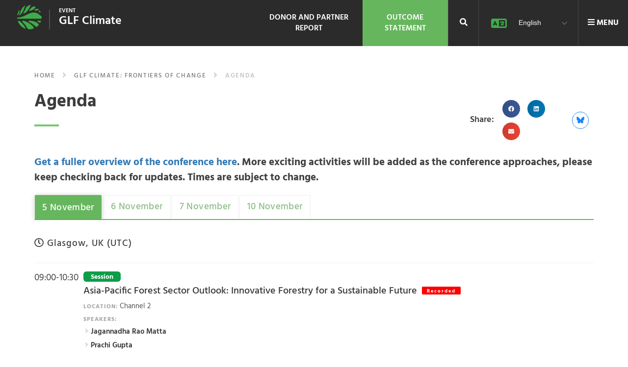

--- FILE ---
content_type: text/html; charset=UTF-8
request_url: https://events.globallandscapesforum.org/climate-2021/agenda/?exhibitors=758a991e-4f2a-ec11-ae72-a04a5e7d345e
body_size: 101720
content:
<!DOCTYPE html><html lang="en-US">
<head>
	<meta charset="UTF-8">
	<meta name="viewport" content="width=device-width, initial-scale=1">
	<link rel="profile" href="http://gmpg.org/xfn/11">
			
	<meta name='robots' content='index, follow, max-image-preview:large, max-snippet:-1, max-video-preview:-1' />
<link rel="alternate" hreflang="en" href="https://events.globallandscapesforum.org/climate-2021/agenda/" />
<link rel="alternate" hreflang="x-default" href="https://events.globallandscapesforum.org/climate-2021/agenda/" />

	<!-- This site is optimized with the Yoast SEO plugin v26.8 - https://yoast.com/product/yoast-seo-wordpress/ -->
	<title>GLF Climate Agenda - Events at Global Landscapes Forum</title>
	<meta name="description" content="More exciting activities will be added as the conference approaches, please keep checking back for updates. Times are subject to change." />
	<link rel="canonical" href="https://events.globallandscapesforum.org/climate-2021/agenda/" />
	<meta property="og:locale" content="en_US" />
	<meta property="og:type" content="article" />
	<meta property="og:title" content="GLF Climate Agenda - Events at Global Landscapes Forum" />
	<meta property="og:description" content="More exciting activities will be added as the conference approaches, please keep checking back for updates. Times are subject to change." />
	<meta property="og:url" content="https://events.globallandscapesforum.org/climate-2021/agenda/" />
	<meta property="og:site_name" content="Events at Global Landscapes Forum" />
	<meta property="article:publisher" content="https://www.facebook.com/GlobalLandscapesForum" />
	<meta property="article:modified_time" content="2021-11-29T03:44:07+00:00" />
	<meta property="og:image" content="https://eventsglf.b-cdn.net/wp-content/uploads/sites/2/2021/08/Lion-GLFClimate.jpg" />
	<meta property="og:image:width" content="1488" />
	<meta property="og:image:height" content="1050" />
	<meta property="og:image:type" content="image/jpeg" />
	<meta name="twitter:card" content="summary_large_image" />
	<meta name="twitter:site" content="@globallf" />
	<meta name="twitter:label1" content="Est. reading time" />
	<meta name="twitter:data1" content="1 minute" />
	<script type="application/ld+json" class="yoast-schema-graph">{"@context":"https://schema.org","@graph":[{"@type":"WebPage","@id":"https://events.globallandscapesforum.org/climate-2021/agenda/","url":"https://events.globallandscapesforum.org/climate-2021/agenda/","name":"GLF Climate Agenda - Events at Global Landscapes Forum","isPartOf":{"@id":"https://events.globallandscapesforum.org/#website"},"primaryImageOfPage":{"@id":"https://events.globallandscapesforum.org/climate-2021/agenda/#primaryimage"},"image":{"@id":"https://events.globallandscapesforum.org/climate-2021/agenda/#primaryimage"},"thumbnailUrl":"https://i0.wp.com/events.globallandscapesforum.org/wp-content/uploads/sites/2/2021/08/Lion-GLFClimate.jpg?fit=1488%2C1050&ssl=1","datePublished":"2021-09-23T08:11:19+00:00","dateModified":"2021-11-29T03:44:07+00:00","description":"More exciting activities will be added as the conference approaches, please keep checking back for updates. Times are subject to change.","breadcrumb":{"@id":"https://events.globallandscapesforum.org/climate-2021/agenda/#breadcrumb"},"inLanguage":"en-US","potentialAction":[{"@type":"ReadAction","target":["https://events.globallandscapesforum.org/climate-2021/agenda/"]}]},{"@type":"ImageObject","inLanguage":"en-US","@id":"https://events.globallandscapesforum.org/climate-2021/agenda/#primaryimage","url":"https://i0.wp.com/events.globallandscapesforum.org/wp-content/uploads/sites/2/2021/08/Lion-GLFClimate.jpg?fit=1488%2C1050&ssl=1","contentUrl":"https://i0.wp.com/events.globallandscapesforum.org/wp-content/uploads/sites/2/2021/08/Lion-GLFClimate.jpg?fit=1488%2C1050&ssl=1","width":1488,"height":1050},{"@type":"BreadcrumbList","@id":"https://events.globallandscapesforum.org/climate-2021/agenda/#breadcrumb","itemListElement":[{"@type":"ListItem","position":1,"name":"Home","item":"https://events.globallandscapesforum.org/"},{"@type":"ListItem","position":2,"name":"GLF Climate: Frontiers of Change","item":"https://events.globallandscapesforum.org/climate-2021/"},{"@type":"ListItem","position":3,"name":"Agenda"}]},{"@type":"WebSite","@id":"https://events.globallandscapesforum.org/#website","url":"https://events.globallandscapesforum.org/","name":"Events at Global Landscapes Forum","description":"The new phase of the GLF comes with 4 new levers to reach an audience larger than before","publisher":{"@id":"https://events.globallandscapesforum.org/#organization"},"potentialAction":[{"@type":"SearchAction","target":{"@type":"EntryPoint","urlTemplate":"https://events.globallandscapesforum.org/?s={search_term_string}"},"query-input":{"@type":"PropertyValueSpecification","valueRequired":true,"valueName":"search_term_string"}}],"inLanguage":"en-US"},{"@type":"Organization","@id":"https://events.globallandscapesforum.org/#organization","name":"Global Landscapes Forum","url":"https://events.globallandscapesforum.org/","logo":{"@type":"ImageObject","inLanguage":"en-US","@id":"https://events.globallandscapesforum.org/#/schema/logo/image/","url":"https://i1.wp.com/events.globallandscapesforum.org/wp-content/uploads/sites/2/2019/03/GLF-logo.png?fit=225%2C225&ssl=1","contentUrl":"https://i1.wp.com/events.globallandscapesforum.org/wp-content/uploads/sites/2/2019/03/GLF-logo.png?fit=225%2C225&ssl=1","width":225,"height":225,"caption":"Global Landscapes Forum"},"image":{"@id":"https://events.globallandscapesforum.org/#/schema/logo/image/"},"sameAs":["https://www.facebook.com/GlobalLandscapesForum","https://x.com/globallf","https://www.instagram.com/globallandscapesforum","https://www.linkedin.com/company/globallandscapesforum","https://www.youtube.com/channel/UCgXXn2HYOZ-gHAP54psiM2A"]}]}</script>
	<!-- / Yoast SEO plugin. -->


<link rel='dns-prefetch' href='//cdnjs.cloudflare.com' />
<link rel='dns-prefetch' href='//stats.wp.com' />
<link rel='dns-prefetch' href='//v0.wordpress.com' />
<link rel='dns-prefetch' href='//jetpack.wordpress.com' />
<link rel='dns-prefetch' href='//s0.wp.com' />
<link rel='dns-prefetch' href='//public-api.wordpress.com' />
<link rel='dns-prefetch' href='//0.gravatar.com' />
<link rel='dns-prefetch' href='//1.gravatar.com' />
<link rel='dns-prefetch' href='//2.gravatar.com' />
<link href='https://fonts.gstatic.com' crossorigin rel='preconnect' />
<link rel='preconnect' href='//i0.wp.com' />
<link rel='preconnect' href='//c0.wp.com' />
<link rel='preconnect' href='https://eventsglf.b-cdn.net' />
<link rel="alternate" type="application/rss+xml" title="Events at Global Landscapes Forum &raquo; Feed" href="https://events.globallandscapesforum.org/feed/" />
<link rel="alternate" type="application/rss+xml" title="Events at Global Landscapes Forum &raquo; Comments Feed" href="https://events.globallandscapesforum.org/comments/feed/" />
<link rel="alternate" title="oEmbed (JSON)" type="application/json+oembed" href="https://events.globallandscapesforum.org/wp-json/oembed/1.0/embed?url=https%3A%2F%2Fevents.globallandscapesforum.org%2Fclimate-2021%2Fagenda%2F" />
<link rel="alternate" title="oEmbed (XML)" type="text/xml+oembed" href="https://events.globallandscapesforum.org/wp-json/oembed/1.0/embed?url=https%3A%2F%2Fevents.globallandscapesforum.org%2Fclimate-2021%2Fagenda%2F&#038;format=xml" />
<style id='wp-img-auto-sizes-contain-inline-css' type='text/css'>
img:is([sizes=auto i],[sizes^="auto," i]){contain-intrinsic-size:3000px 1500px}
/*# sourceURL=wp-img-auto-sizes-contain-inline-css */
</style>
<style id='wp-emoji-styles-inline-css' type='text/css'>

	img.wp-smiley, img.emoji {
		display: inline !important;
		border: none !important;
		box-shadow: none !important;
		height: 1em !important;
		width: 1em !important;
		margin: 0 0.07em !important;
		vertical-align: -0.1em !important;
		background: none !important;
		padding: 0 !important;
	}
/*# sourceURL=wp-emoji-styles-inline-css */
</style>
<link rel='stylesheet' id='wp-block-library-css' href='https://c0.wp.com/c/6.9/wp-includes/css/dist/block-library/style.min.css' type='text/css' media='all' />
<style id='classic-theme-styles-inline-css' type='text/css'>
/*! This file is auto-generated */
.wp-block-button__link{color:#fff;background-color:#32373c;border-radius:9999px;box-shadow:none;text-decoration:none;padding:calc(.667em + 2px) calc(1.333em + 2px);font-size:1.125em}.wp-block-file__button{background:#32373c;color:#fff;text-decoration:none}
/*# sourceURL=/wp-includes/css/classic-themes.min.css */
</style>
<link rel='stylesheet' id='mediaelement-css' href='https://c0.wp.com/c/6.9/wp-includes/js/mediaelement/mediaelementplayer-legacy.min.css' type='text/css' media='all' />
<link rel='stylesheet' id='wp-mediaelement-css' href='https://c0.wp.com/c/6.9/wp-includes/js/mediaelement/wp-mediaelement.min.css' type='text/css' media='all' />
<style id='jetpack-sharing-buttons-style-inline-css' type='text/css'>
.jetpack-sharing-buttons__services-list{display:flex;flex-direction:row;flex-wrap:wrap;gap:0;list-style-type:none;margin:5px;padding:0}.jetpack-sharing-buttons__services-list.has-small-icon-size{font-size:12px}.jetpack-sharing-buttons__services-list.has-normal-icon-size{font-size:16px}.jetpack-sharing-buttons__services-list.has-large-icon-size{font-size:24px}.jetpack-sharing-buttons__services-list.has-huge-icon-size{font-size:36px}@media print{.jetpack-sharing-buttons__services-list{display:none!important}}.editor-styles-wrapper .wp-block-jetpack-sharing-buttons{gap:0;padding-inline-start:0}ul.jetpack-sharing-buttons__services-list.has-background{padding:1.25em 2.375em}
/*# sourceURL=https://events.globallandscapesforum.org/wp-content/plugins/jetpack/_inc/blocks/sharing-buttons/view.css */
</style>
<style id='global-styles-inline-css' type='text/css'>
:root{--wp--preset--aspect-ratio--square: 1;--wp--preset--aspect-ratio--4-3: 4/3;--wp--preset--aspect-ratio--3-4: 3/4;--wp--preset--aspect-ratio--3-2: 3/2;--wp--preset--aspect-ratio--2-3: 2/3;--wp--preset--aspect-ratio--16-9: 16/9;--wp--preset--aspect-ratio--9-16: 9/16;--wp--preset--color--black: #000000;--wp--preset--color--cyan-bluish-gray: #abb8c3;--wp--preset--color--white: #ffffff;--wp--preset--color--pale-pink: #f78da7;--wp--preset--color--vivid-red: #cf2e2e;--wp--preset--color--luminous-vivid-orange: #ff6900;--wp--preset--color--luminous-vivid-amber: #fcb900;--wp--preset--color--light-green-cyan: #7bdcb5;--wp--preset--color--vivid-green-cyan: #00d084;--wp--preset--color--pale-cyan-blue: #8ed1fc;--wp--preset--color--vivid-cyan-blue: #0693e3;--wp--preset--color--vivid-purple: #9b51e0;--wp--preset--gradient--vivid-cyan-blue-to-vivid-purple: linear-gradient(135deg,rgb(6,147,227) 0%,rgb(155,81,224) 100%);--wp--preset--gradient--light-green-cyan-to-vivid-green-cyan: linear-gradient(135deg,rgb(122,220,180) 0%,rgb(0,208,130) 100%);--wp--preset--gradient--luminous-vivid-amber-to-luminous-vivid-orange: linear-gradient(135deg,rgb(252,185,0) 0%,rgb(255,105,0) 100%);--wp--preset--gradient--luminous-vivid-orange-to-vivid-red: linear-gradient(135deg,rgb(255,105,0) 0%,rgb(207,46,46) 100%);--wp--preset--gradient--very-light-gray-to-cyan-bluish-gray: linear-gradient(135deg,rgb(238,238,238) 0%,rgb(169,184,195) 100%);--wp--preset--gradient--cool-to-warm-spectrum: linear-gradient(135deg,rgb(74,234,220) 0%,rgb(151,120,209) 20%,rgb(207,42,186) 40%,rgb(238,44,130) 60%,rgb(251,105,98) 80%,rgb(254,248,76) 100%);--wp--preset--gradient--blush-light-purple: linear-gradient(135deg,rgb(255,206,236) 0%,rgb(152,150,240) 100%);--wp--preset--gradient--blush-bordeaux: linear-gradient(135deg,rgb(254,205,165) 0%,rgb(254,45,45) 50%,rgb(107,0,62) 100%);--wp--preset--gradient--luminous-dusk: linear-gradient(135deg,rgb(255,203,112) 0%,rgb(199,81,192) 50%,rgb(65,88,208) 100%);--wp--preset--gradient--pale-ocean: linear-gradient(135deg,rgb(255,245,203) 0%,rgb(182,227,212) 50%,rgb(51,167,181) 100%);--wp--preset--gradient--electric-grass: linear-gradient(135deg,rgb(202,248,128) 0%,rgb(113,206,126) 100%);--wp--preset--gradient--midnight: linear-gradient(135deg,rgb(2,3,129) 0%,rgb(40,116,252) 100%);--wp--preset--font-size--small: 13px;--wp--preset--font-size--medium: 20px;--wp--preset--font-size--large: 36px;--wp--preset--font-size--x-large: 42px;--wp--preset--spacing--20: 0.44rem;--wp--preset--spacing--30: 0.67rem;--wp--preset--spacing--40: 1rem;--wp--preset--spacing--50: 1.5rem;--wp--preset--spacing--60: 2.25rem;--wp--preset--spacing--70: 3.38rem;--wp--preset--spacing--80: 5.06rem;--wp--preset--shadow--natural: 6px 6px 9px rgba(0, 0, 0, 0.2);--wp--preset--shadow--deep: 12px 12px 50px rgba(0, 0, 0, 0.4);--wp--preset--shadow--sharp: 6px 6px 0px rgba(0, 0, 0, 0.2);--wp--preset--shadow--outlined: 6px 6px 0px -3px rgb(255, 255, 255), 6px 6px rgb(0, 0, 0);--wp--preset--shadow--crisp: 6px 6px 0px rgb(0, 0, 0);}:where(.is-layout-flex){gap: 0.5em;}:where(.is-layout-grid){gap: 0.5em;}body .is-layout-flex{display: flex;}.is-layout-flex{flex-wrap: wrap;align-items: center;}.is-layout-flex > :is(*, div){margin: 0;}body .is-layout-grid{display: grid;}.is-layout-grid > :is(*, div){margin: 0;}:where(.wp-block-columns.is-layout-flex){gap: 2em;}:where(.wp-block-columns.is-layout-grid){gap: 2em;}:where(.wp-block-post-template.is-layout-flex){gap: 1.25em;}:where(.wp-block-post-template.is-layout-grid){gap: 1.25em;}.has-black-color{color: var(--wp--preset--color--black) !important;}.has-cyan-bluish-gray-color{color: var(--wp--preset--color--cyan-bluish-gray) !important;}.has-white-color{color: var(--wp--preset--color--white) !important;}.has-pale-pink-color{color: var(--wp--preset--color--pale-pink) !important;}.has-vivid-red-color{color: var(--wp--preset--color--vivid-red) !important;}.has-luminous-vivid-orange-color{color: var(--wp--preset--color--luminous-vivid-orange) !important;}.has-luminous-vivid-amber-color{color: var(--wp--preset--color--luminous-vivid-amber) !important;}.has-light-green-cyan-color{color: var(--wp--preset--color--light-green-cyan) !important;}.has-vivid-green-cyan-color{color: var(--wp--preset--color--vivid-green-cyan) !important;}.has-pale-cyan-blue-color{color: var(--wp--preset--color--pale-cyan-blue) !important;}.has-vivid-cyan-blue-color{color: var(--wp--preset--color--vivid-cyan-blue) !important;}.has-vivid-purple-color{color: var(--wp--preset--color--vivid-purple) !important;}.has-black-background-color{background-color: var(--wp--preset--color--black) !important;}.has-cyan-bluish-gray-background-color{background-color: var(--wp--preset--color--cyan-bluish-gray) !important;}.has-white-background-color{background-color: var(--wp--preset--color--white) !important;}.has-pale-pink-background-color{background-color: var(--wp--preset--color--pale-pink) !important;}.has-vivid-red-background-color{background-color: var(--wp--preset--color--vivid-red) !important;}.has-luminous-vivid-orange-background-color{background-color: var(--wp--preset--color--luminous-vivid-orange) !important;}.has-luminous-vivid-amber-background-color{background-color: var(--wp--preset--color--luminous-vivid-amber) !important;}.has-light-green-cyan-background-color{background-color: var(--wp--preset--color--light-green-cyan) !important;}.has-vivid-green-cyan-background-color{background-color: var(--wp--preset--color--vivid-green-cyan) !important;}.has-pale-cyan-blue-background-color{background-color: var(--wp--preset--color--pale-cyan-blue) !important;}.has-vivid-cyan-blue-background-color{background-color: var(--wp--preset--color--vivid-cyan-blue) !important;}.has-vivid-purple-background-color{background-color: var(--wp--preset--color--vivid-purple) !important;}.has-black-border-color{border-color: var(--wp--preset--color--black) !important;}.has-cyan-bluish-gray-border-color{border-color: var(--wp--preset--color--cyan-bluish-gray) !important;}.has-white-border-color{border-color: var(--wp--preset--color--white) !important;}.has-pale-pink-border-color{border-color: var(--wp--preset--color--pale-pink) !important;}.has-vivid-red-border-color{border-color: var(--wp--preset--color--vivid-red) !important;}.has-luminous-vivid-orange-border-color{border-color: var(--wp--preset--color--luminous-vivid-orange) !important;}.has-luminous-vivid-amber-border-color{border-color: var(--wp--preset--color--luminous-vivid-amber) !important;}.has-light-green-cyan-border-color{border-color: var(--wp--preset--color--light-green-cyan) !important;}.has-vivid-green-cyan-border-color{border-color: var(--wp--preset--color--vivid-green-cyan) !important;}.has-pale-cyan-blue-border-color{border-color: var(--wp--preset--color--pale-cyan-blue) !important;}.has-vivid-cyan-blue-border-color{border-color: var(--wp--preset--color--vivid-cyan-blue) !important;}.has-vivid-purple-border-color{border-color: var(--wp--preset--color--vivid-purple) !important;}.has-vivid-cyan-blue-to-vivid-purple-gradient-background{background: var(--wp--preset--gradient--vivid-cyan-blue-to-vivid-purple) !important;}.has-light-green-cyan-to-vivid-green-cyan-gradient-background{background: var(--wp--preset--gradient--light-green-cyan-to-vivid-green-cyan) !important;}.has-luminous-vivid-amber-to-luminous-vivid-orange-gradient-background{background: var(--wp--preset--gradient--luminous-vivid-amber-to-luminous-vivid-orange) !important;}.has-luminous-vivid-orange-to-vivid-red-gradient-background{background: var(--wp--preset--gradient--luminous-vivid-orange-to-vivid-red) !important;}.has-very-light-gray-to-cyan-bluish-gray-gradient-background{background: var(--wp--preset--gradient--very-light-gray-to-cyan-bluish-gray) !important;}.has-cool-to-warm-spectrum-gradient-background{background: var(--wp--preset--gradient--cool-to-warm-spectrum) !important;}.has-blush-light-purple-gradient-background{background: var(--wp--preset--gradient--blush-light-purple) !important;}.has-blush-bordeaux-gradient-background{background: var(--wp--preset--gradient--blush-bordeaux) !important;}.has-luminous-dusk-gradient-background{background: var(--wp--preset--gradient--luminous-dusk) !important;}.has-pale-ocean-gradient-background{background: var(--wp--preset--gradient--pale-ocean) !important;}.has-electric-grass-gradient-background{background: var(--wp--preset--gradient--electric-grass) !important;}.has-midnight-gradient-background{background: var(--wp--preset--gradient--midnight) !important;}.has-small-font-size{font-size: var(--wp--preset--font-size--small) !important;}.has-medium-font-size{font-size: var(--wp--preset--font-size--medium) !important;}.has-large-font-size{font-size: var(--wp--preset--font-size--large) !important;}.has-x-large-font-size{font-size: var(--wp--preset--font-size--x-large) !important;}
:where(.wp-block-post-template.is-layout-flex){gap: 1.25em;}:where(.wp-block-post-template.is-layout-grid){gap: 1.25em;}
:where(.wp-block-term-template.is-layout-flex){gap: 1.25em;}:where(.wp-block-term-template.is-layout-grid){gap: 1.25em;}
:where(.wp-block-columns.is-layout-flex){gap: 2em;}:where(.wp-block-columns.is-layout-grid){gap: 2em;}
:root :where(.wp-block-pullquote){font-size: 1.5em;line-height: 1.6;}
/*# sourceURL=global-styles-inline-css */
</style>
<link rel='stylesheet' id='wpml-legacy-dropdown-0-css' href='https://events.globallandscapesforum.org/wp-content/plugins/sitepress-multilingual-cms/templates/language-switchers/legacy-dropdown/style.min.css?ver=1' type='text/css' media='all' />
<link rel='stylesheet' id='glf-style-css' href='https://eventsglf.b-cdn.net/wp-content/themes/glf/style.css?ver=6fc8032bda6efd017fdfd75f2081d73f' type='text/css' media='all' />
<link rel='stylesheet' id='glf-events-style-css' href='https://eventsglf.b-cdn.net/wp-content/themes/glf-events/style.css?ver=1.0.0' type='text/css' media='all' />
<link rel='stylesheet' id='glf-bundle-style-css' href='https://eventsglf.b-cdn.net/wp-content/themes/glf/templates/css/glf-bundle.min.css?ver=1.0.0' type='text/css' media='all' />
<link rel='stylesheet' id='app-css' href='https://eventsglf.b-cdn.net/wp-content/themes/glf/templates/css/app.css?ver=1.0.0' type='text/css' media='all' />
<link rel='stylesheet' id='added-css' href='https://eventsglf.b-cdn.net/wp-content/themes/glf/templates/css/added.css?ver=1.0.0' type='text/css' media='all' />
<link rel='stylesheet' id='responsive-css' href='https://eventsglf.b-cdn.net/wp-content/themes/glf/templates/css/responsive.css?ver=1.0.0' type='text/css' media='all' />
<link rel='stylesheet' id='fluid-css' href='https://eventsglf.b-cdn.net/wp-content/themes/glf/templates/css/fluid.css?ver=1.0.0' type='text/css' media='all' />
<link rel='stylesheet' id='owl-carousel-css' href='//cdnjs.cloudflare.com/ajax/libs/OwlCarousel2/2.2.1/assets/owl.carousel.min.css?ver=6fc8032bda6efd017fdfd75f2081d73f' type='text/css' media='all' />
<link rel='stylesheet' id='owl-carousel-theme-css' href='//cdnjs.cloudflare.com/ajax/libs/OwlCarousel2/2.2.1/assets/owl.theme.default.min.css?ver=6fc8032bda6efd017fdfd75f2081d73f' type='text/css' media='all' />
<link rel='stylesheet' id='glf-screen-css' href='https://eventsglf.b-cdn.net/wp-content/themes/glf/css/glf-screen.css?ver=6fc8032bda6efd017fdfd75f2081d73f' type='text/css' media='all' />
<link rel='stylesheet' id='header-revamp-css' href='https://eventsglf.b-cdn.net/wp-content/themes/glf/revamp/assets/css/header-revamp.css?ver=6fc8032bda6efd017fdfd75f2081d73f' type='text/css' media='all' />
<link rel='stylesheet' id='elementor-frontend-css' href='https://events.globallandscapesforum.org/wp-content/plugins/elementor/assets/css/frontend.min.css?ver=3.34.2' type='text/css' media='all' />
<link rel='stylesheet' id='eael-general-css' href='https://events.globallandscapesforum.org/wp-content/plugins/essential-addons-for-elementor-lite/assets/front-end/css/view/general.min.css?ver=6.5.8' type='text/css' media='all' />
<script type="text/javascript" src="https://events.globallandscapesforum.org/wp-content/plugins/sitepress-multilingual-cms/templates/language-switchers/legacy-dropdown/script.min.js?ver=1" id="wpml-legacy-dropdown-0-js"></script>
<script type="text/javascript" src="https://c0.wp.com/c/6.9/wp-includes/js/jquery/jquery.min.js" id="jquery-core-js"></script>
<script type="text/javascript" src="https://c0.wp.com/c/6.9/wp-includes/js/jquery/jquery-migrate.min.js" id="jquery-migrate-js"></script>
<script type="text/javascript" id="ajax-script-js-extra">
/* <![CDATA[ */
var ajax_object = {"ajaxurl":"https://events.globallandscapesforum.org/wp-admin/admin-ajax.php"};
//# sourceURL=ajax-script-js-extra
/* ]]> */
</script>
<script type="text/javascript" src="https://eventsglf.b-cdn.net/wp-content/themes/glf/js/mysite.js?ver=1.0.5" id="ajax-script-js"></script>
<script type="text/javascript" src="https://eventsglf.b-cdn.net/wp-content/themes/glf/revamp/assets/js/header-revamp.js?ver=6fc8032bda6efd017fdfd75f2081d73f" id="header-revamp-js"></script>
<link rel="https://api.w.org/" href="https://events.globallandscapesforum.org/wp-json/" /><link rel="alternate" title="JSON" type="application/json" href="https://events.globallandscapesforum.org/wp-json/wp/v2/pages/76320" /><link rel="EditURI" type="application/rsd+xml" title="RSD" href="https://events.globallandscapesforum.org/xmlrpc.php?rsd" />

<link rel='shortlink' href='https://wp.me/P9kTnr-jQY' />
<meta name="generator" content="WPML ver:4.8.6 stt:1,4,66,2;" />
<script type="text/javascript">
(function(url){
	if(/(?:Chrome\/26\.0\.1410\.63 Safari\/537\.31|WordfenceTestMonBot)/.test(navigator.userAgent)){ return; }
	var addEvent = function(evt, handler) {
		if (window.addEventListener) {
			document.addEventListener(evt, handler, false);
		} else if (window.attachEvent) {
			document.attachEvent('on' + evt, handler);
		}
	};
	var removeEvent = function(evt, handler) {
		if (window.removeEventListener) {
			document.removeEventListener(evt, handler, false);
		} else if (window.detachEvent) {
			document.detachEvent('on' + evt, handler);
		}
	};
	var evts = 'contextmenu dblclick drag dragend dragenter dragleave dragover dragstart drop keydown keypress keyup mousedown mousemove mouseout mouseover mouseup mousewheel scroll'.split(' ');
	var logHuman = function() {
		if (window.wfLogHumanRan) { return; }
		window.wfLogHumanRan = true;
		var wfscr = document.createElement('script');
		wfscr.type = 'text/javascript';
		wfscr.async = true;
		wfscr.src = url + '&r=' + Math.random();
		(document.getElementsByTagName('head')[0]||document.getElementsByTagName('body')[0]).appendChild(wfscr);
		for (var i = 0; i < evts.length; i++) {
			removeEvent(evts[i], logHuman);
		}
	};
	for (var i = 0; i < evts.length; i++) {
		addEvent(evts[i], logHuman);
	}
})('//events.globallandscapesforum.org/?wordfence_lh=1&hid=E8B31EFCFAB1CF02295C82B846B9B196');
</script><meta name="cdp-version" content="1.5.0" />	<style>img#wpstats{display:none}</style>
		<meta name="generator" content="Elementor 3.34.2; features: e_font_icon_svg; settings: css_print_method-external, google_font-enabled, font_display-auto">
<style type="text/css">.recentcomments a{display:inline !important;padding:0 !important;margin:0 !important;}</style>			<style>
				.e-con.e-parent:nth-of-type(n+4):not(.e-lazyloaded):not(.e-no-lazyload),
				.e-con.e-parent:nth-of-type(n+4):not(.e-lazyloaded):not(.e-no-lazyload) * {
					background-image: none !important;
				}
				@media screen and (max-height: 1024px) {
					.e-con.e-parent:nth-of-type(n+3):not(.e-lazyloaded):not(.e-no-lazyload),
					.e-con.e-parent:nth-of-type(n+3):not(.e-lazyloaded):not(.e-no-lazyload) * {
						background-image: none !important;
					}
				}
				@media screen and (max-height: 640px) {
					.e-con.e-parent:nth-of-type(n+2):not(.e-lazyloaded):not(.e-no-lazyload),
					.e-con.e-parent:nth-of-type(n+2):not(.e-lazyloaded):not(.e-no-lazyload) * {
						background-image: none !important;
					}
				}
			</style>
			<link rel="icon" href="https://i0.wp.com/events.globallandscapesforum.org/wp-content/uploads/sites/2/2017/11/cropped-logo_glf.png?fit=32%2C32&#038;ssl=1" sizes="32x32" />
<link rel="icon" href="https://i0.wp.com/events.globallandscapesforum.org/wp-content/uploads/sites/2/2017/11/cropped-logo_glf.png?fit=60%2C60&#038;ssl=1" sizes="192x192" />
<link rel="apple-touch-icon" href="https://i0.wp.com/events.globallandscapesforum.org/wp-content/uploads/sites/2/2017/11/cropped-logo_glf.png?fit=60%2C60&#038;ssl=1" />
<meta name="msapplication-TileImage" content="https://i0.wp.com/events.globallandscapesforum.org/wp-content/uploads/sites/2/2017/11/cropped-logo_glf.png?fit=60%2C60&#038;ssl=1" />
		<style type="text/css" id="wp-custom-css">
			.right--inner .sub-menu {
    display: grid !important;
}

.right--inner .menu--active a .active--indicator {
    display: none;
}
.right--inner ul ul {
    visibility: hidden;
}

/* Definisi @font-face untuk memuat font */
    @font-face {
      font-family: 'Manifont Grotesk';
      font-style: normal;
      font-weight: normal; /* Untuk ManifontGroteskBook */
      font-display: auto;
      src: url('https://eventsglf.b-cdn.net/wp-content/uploads/sites/2/2025/10/ManifontGroteskBook.eot');
      src: url('https://eventsglf.b-cdn.net/wp-content/uploads/sites/2/2025/10/ManifontGroteskBook.eot?#iefix') format('embedded-opentype'),
        url('https://eventsglf.b-cdn.net/wp-content/uploads/sites/2/2025/10/ManifontGroteskBook.woff2') format('woff2'),
        url('https://eventsglf.b-cdn.net/wp-content/uploads/sites/2/2025/10/ManifontGroteskBook.woff') format('woff'),
        url('https://eventsglf.b-cdn.net/wp-content/uploads/sites/2/2025/10/ManifontGroteskBook.ttf') format('truetype'),
        url('https://eventsglf.b-cdn.net/wp-content/uploads/sites/2/2025/10/ManifontGroteskBook.svg#ManifontGrotesk') format('svg');
    }
    @font-face {
      font-family: 'Manifont Grotesk';
      font-style: normal;
      font-weight: bold; /* Untuk ManifontGroteskBold */
      font-display: auto;
      src: url('https://eventsglf.b-cdn.net/wp-content/uploads/sites/2/2025/10/ManifontGroteskBold.eot');
      src: url('https://eventsglf.b-cdn.net/wp-content/uploads/sites/2/2025/10/ManifontGroteskBold.eot?#iefix') format('embedded-opentype'),
        url('https://eventsglf.b-cdn.net/wp-content/uploads/sites/2/2025/10/ManifontGroteskBold.woff2') format('woff2'),
        url('https://eventsglf.b-cdn.net/wp-content/uploads/sites/2/2025/10/ManifontGroteskBold.woff') format('woff'),
        url('https://eventsglf.b-cdn.net/wp-content/uploads/sites/2/2025/10/ManifontGroteskBold.ttf') format('truetype'),
        url('https://eventsglf.b-cdn.net/wp-content/uploads/sites/2/2025/10/ManifontGroteskBold.svg#ManifontGrotesk') format('svg');
    }


.page-id-122995 .font-Manifont-Grotesk {
        font-family: 'Manifont Grotesk', sans-serif !important;
    }

.page-id-122995 .article-header h1 {
	width: 445px;
}		</style>
			<style media="all">
		@font-face{
			font-family:'ScalaSans-Bold';src:url('https://eventsglf.b-cdn.net/wp-content/themes/glf/templates/fonts/ScalaSansWeb-Bold.eot');
			src:url('https://eventsglf.b-cdn.net/wp-content/themes/glf/templates/fonts/ScalaSansWeb-Bold.eot?#iefix') format('embedded-opentype'),
			url('https://eventsglf.b-cdn.net/wp-content/themes/glf/templates/fonts/ScalaSansWeb-Bold.woff') format('woff'),
			url('https://eventsglf.b-cdn.net/wp-content/themes/glf/templates/fonts/ScalaSansComp-Bold.ttf') format('truetype'),
			url('https://eventsglf.b-cdn.net/wp-content/themes/glf/templates/fonts/scalasanscomp-webfont.svg#scalasanscompbold') format('svg');font-weight:bold;font-style:normal;
		}

		@font-face {
			font-family: 'Glyphicons Halflings';
			src: url('https://eventsglf.b-cdn.net/wp-content/themes/glf/templates/fonts/glyphicons-halflings-regular.eot');
			src: url('https://eventsglf.b-cdn.net/wp-content/themes/glf/templates/fonts/glyphicons-halflings-regular.eot?#iefix') format('embedded-opentype'), url('https://eventsglf.b-cdn.net/wp-content/themes/glf/templates/fonts/glyphicons-halflings-regular.woff2') format('woff2'), url('https://eventsglf.b-cdn.net/wp-content/themes/glf/templates/fonts/glyphicons-halflings-regular.woff') format('woff'), url('https://eventsglf.b-cdn.net/wp-content/themes/glf/templates/fonts/glyphicons-halflings-regular.ttf') format('truetype'), url('https://eventsglf.b-cdn.net/wp-content/themes/glf/templates/fonts/glyphicons-halflings-regular.svg#glyphicons_halflingsregular') format('svg')
		}
		@font-face {
			font-family: 'tt-modernoir';
			src: url('https://eventsglf.b-cdn.net/wp-content/themes/glf-events/templates/fonts/TT_Modernoir_Trial_Bold.ttf') format('truetype'),
			src: url('https://eventsglf.b-cdn.net/wp-content/themes/glf-events/templates/fonts/TT_Modernoir_Trial_Regular.ttf') format('truetype'),
			src: url('https://eventsglf.b-cdn.net/wp-content/themes/glf-events/templates/fonts/TT_Modernoir_Trial_SemiBold.ttf') format('truetype'),
			}
		img#web-logo {
			background-image: unset !important;
		}
		.parent-pageid-35883 #cta-40578 {
			display: none;
		}
		.page-id-81366 .eventnote h1 {
		    font-size: 21px !important;
		}
		#menu-item-69493 {
			display: none !important;
		}
		/* Mobile Menu Styles */
		#mobile-nav .menu--main-ul {
		    list-style: none;
		    padding: 0;
		    margin: 0;
		}

		#mobile-nav .menu-item {
		    position: relative;
		    border-bottom: 1px solid #333;
		    background: transparent !important;
		}

		#mobile-nav .menu-item .menu-itemGTM {
		    display: block;
		    padding: 15px 20px;
		    text-decoration: none;
		    color: #fff;
		    border: none;
		    width: 100%;
		    text-align: left;
		    cursor: pointer;
		    transition: background-color 0.3s ease;
		}

		#mobile-nav .menu-item .menu-itemGTM:hover {
		    /*background-color: #f5f5f5;*/
		}

		#mobile-nav .menu-item-has-children {
		    position: relative;
		}

		#mobile-nav .menu-item-has-children > .menu-itemGTM {
		    padding-right: 50px; /* Make room for the icon */
		}

		#mobile-nav .open-menu {
		    position: absolute;
		    right: 20px;
		    top: 5px;
		    cursor: pointer;
		    transition: transform 0.3s ease;
		    z-index: 10;
		    color: #666;
		}

		#mobile-nav .open-menu:hover {
		    color: #333;
		}

		#mobile-nav .menu-open > .open-menu {
		    top: 5px;
		}

		/* Sub-menu styles */
		#mobile-nav .sub-menu {
		    display: none;
		    border-top: 1px solid #333;
		    margin: 0;
		    padding: 0;
		    list-style: none;
		    overflow: hidden;
		}

		#mobile-nav .sub-menu .menu-item {
		    border-bottom: 1px solid #444;
		}

		#mobile-nav .sub-menu .menu-itemGTM {
		    padding-left: 40px;
		    font-size: 14px;
		}

		#mobile-nav .sub-menu .menu-itemGTM:hover {
		}

		/* Nested sub-menu (third level) */
		#mobile-nav .sub-menu .sub-menu {
		}

		#mobile-nav .sub-menu .sub-menu .menu-itemGTM {
		    padding-left: 60px;
		    font-size: 13px;
		}

		#mobile-nav .sub-menu .sub-menu .menu-itemGTM:hover {
		    background-color: #e8e8e8;
		}

		/* Separator items */
		#mobile-nav .menu-item.item--separator {
		    background-color: #e9e9e9;
		    border-top: 2px solid #333;
		    border-bottom: 2px solid #333;
		}

		#mobile-nav .menu-item.item--separator .menu-itemGTM {
		    font-weight: bold;
		    color: #fff;
		    background-color: transparent;
		    cursor: default;
		}

		#mobile-nav .menu-item.item--separator .menu-itemGTM:hover {
		    background-color: #1a1a1a;
		}

		/* Minus margin items */
		#mobile-nav .menu-item.minus-margin {
		    margin-bottom: -1px;
		}

		/* Current page highlighting */
		#mobile-nav .current-menu-item > .menu-itemGTM,
		#mobile-nav .current_page_item > .menu-itemGTM {
		    color: white;
		}

		#mobile-nav .current-menu-item > .menu-itemGTM:hover,
		#mobile-nav .current_page_item > .menu-itemGTM:hover {
		}

		/* Icon transitions */
		#mobile-nav .fa-plus:before {
		    content: "\f067";
		}

		#mobile-nav .fa-times:before,
		#mobile-nav .fa-close:before {
		    content: "\f00d";
		}

		/* Mobile nav event specific styles */
		#mobile-nav.mobile--nav-event .open-menu {
		    color: #fff;
		    font-size: 18px !important;
		}
		.menu-item-69493 {
		    display: none;
		}
		#mobile-nav ul ul li {
			padding-left: 0;
		}
		.sub-menu .menu-item {
			border-bottom: none !important;
		}

	</style>

		<link href="https://fonts.googleapis.com/css?family=Hind:300,400,500,600,700" rel="stylesheet">
		<link href="https://eventsglf.b-cdn.net/wp-content/themes/glf/templates/css/font-awesome.min.css" rel="stylesheet">
	 
		<!-- Google Tag Manager -->
		<script>(function(w,d,s,l,i){w[l]=w[l]||[];w[l].push({'gtm.start':
		new Date().getTime(),event:'gtm.js'});var f=d.getElementsByTagName(s)[0],
		j=d.createElement(s),dl=l!='dataLayer'?'&l='+l:'';j.async=true;j.src=
		'https://www.googletagmanager.com/gtm.js?id='+i+dl;f.parentNode.insertBefore(j,f);
		})(window,document,'script','dataLayer','GTM-N7974LL');</script>
		<!-- End Google Tag Manager -->
		<script>
			jQuery(document).ready(function($) {
			    // Hide all sub-menus initially
			    $('.sub-menu').hide().removeClass('open');
			    
			    // Remove inline styles that might override our settings
			    $('.sub-menu').removeAttr('style');
			    
			    // Handle click on menu items with children
			    $('.menu-item-has-children > .menu-itemGTM').click(function(e) {
			        e.preventDefault();
			        e.stopPropagation();
			        
			        var $parentItem = $(this).closest('.menu-item-has-children');
			        var $subMenu = $parentItem.children('.sub-menu');
			        var $icon = $parentItem.children('.open-menu');
			        
			        // Toggle current submenu
			        if ($subMenu.is(':visible')) {
			            // Close current submenu
			            $subMenu.slideUp(300);
			            $icon.removeClass('fa-times fa-close').addClass('fa-plus');
			            $parentItem.removeClass('menu-open');
			        } else {
			            // Close all other submenus at the same level
			            $parentItem.siblings('.menu-item-has-children').each(function() {
			                var $siblingSubMenu = $(this).children('.sub-menu');
			                var $siblingIcon = $(this).children('.open-menu');
			                
			                if ($siblingSubMenu.is(':visible')) {
			                    $siblingSubMenu.slideUp(300);
			                    $siblingIcon.removeClass('fa-times fa-close').addClass('fa-plus');
			                    $(this).removeClass('menu-open');
			                }
			            });
			            
			            // Open current submenu
			            // $subMenu.slideDown(300);
			            $icon.removeClass('fa-plus').addClass('fa-times');
			            $parentItem.addClass('menu-open');
			        }
			    });
			    
			    // Handle nested submenus (for multi-level menus)
			    $('.sub-menu .menu-item-has-children > .menu-itemGTM').click(function(e) {
			        e.preventDefault();
			        e.stopPropagation();
			        console.log('test');
			        
			        var $parentItem = $(this).closest('.menu-item-has-children');
			        var $nestedSubMenu = $parentItem.children('.sub-menu');
			        var $icon = $parentItem.children('.open-menu');
			        
			        // Toggle nested submenu
			        if ($nestedSubMenu.is(':visible')) {
			            // $nestedSubMenu.slideUp(300);
			            // $icon.removeClass('fa-times fa-close').addClass('fa-plus');
			            $parentItem.removeClass('menu-open');
			        } else {
			            // Close other nested submenus at the same level
			            $parentItem.siblings('.menu-item-has-children').each(function() {
			                var $siblingSubMenu = $(this).children('.sub-menu');
			                var $siblingIcon = $(this).children('.open-menu');
			                
			                if ($siblingSubMenu.is(':visible')) {
			                    $siblingSubMenu.slideUp(300);
			                    $siblingIcon.removeClass('fa-times fa-close').addClass('fa-plus');
			                    $(this).removeClass('menu-open');
			                }
			            });
			            
			            $nestedSubMenu.slideDown(300);
			            $icon.removeClass('fa-plus').addClass('fa-times');
			            $parentItem.addClass('menu-open');
			        }
			    });
			    
			    // Prevent clicks on regular menu items from bubbling up
			    $('.menu-item:not(.menu-item-has-children) .menu-itemGTM').click(function(e) {
			        e.stopPropagation();
			    });
			    
			    // Optional: Close menu when clicking outside
			    $(document).click(function(e) {
			        if (!$(e.target).closest('.menu').length) {
			            $('.sub-menu:visible').slideUp(300);
			            $('.open-menu').removeClass('fa-times fa-close').addClass('fa-plus');
			            $('.menu-item-has-children').removeClass('menu-open');
			        }
			    });
			});
		</script>	

	</head>

	<body class="wp-singular page-template page-template-climate-2021 page-template-agenda-page page-template-climate-2021agenda-page-php page page-id-76320 page-child parent-pageid-44670 wp-theme-glf wp-child-theme-glf-events elementor-default elementor-kit-42275">

		<!-- Google Tag Manager (noscript) -->
		<noscript><iframe src="https://www.googletagmanager.com/ns.html?id=GTM-N7974LL"
		height="0" width="0" style="display:none;visibility:hidden"></iframe></noscript>
		<!-- End Google Tag Manager (noscript) -->

		
		
			
 <!-- THIS IS FOR TESTING PURPOSE -->
 


		

		
		
		<div id="page" class="site">
			<header id="the-header" class="site-header glf--event-site">
				<div class="topheader" style="display: none;">
					<div class="container-fluid">
						<div class="row">
							<div class="col-md-12">
								<div class="topheader_menu">
									<a href="javascript:void(0)" class="toggle-nav js-toggle-offcanvas"><i class="fa fa-bars" aria-hidden="true"></i> <span>MENU</span></a>
								</div>
							</div>
						</div>
					</div>
				</div>
				<div class="header-revamp event__revamp">
					<div class="header__logo">
						<a href="//www.globallandscapesforum.org" class="table-cell vertical-middle">
							<img class="web-logo" src="https://eventsglf.b-cdn.net/wp-content/themes/glf/images/logo_glf.png"/>
						</a>
						<div class="eventnote table-cell vertical-middle">
							<h4>EVENT</h4>
							<h2>
								<a href="https://events.globallandscapesforum.org/climate-2021/" class="parent-title">GLF Climate</a>							</h2>
						</div>
					</div>
					<div class="header__event-cta text-center text-uppercase">
						<div class="top-header-jump-wrapper">
																					<style>
								.top-header-jump-wrapper {
									display: flex;
									flex-wrap: nowrap;
									height: 100%;
									justify-content: flex-end;
								}
								.top-header-jump-wrapper a {
									color: #fff;
									padding: 25px;
									font-size: 16px;
    								font-weight: 600;
								}
								.header__event-cta {
								    flex-basis: 35% !important;
								}
								@media (max-width: 767px) {
									.header__event-cta {
									    display: none !important;
									}
								}
							</style>
																	<a href="https://www.globallandscapesforum.org/publication/glf-climate-2021-donor-and-partner-report/"  class="jump--item ">DONOR AND PARTNER REPORT</a>
																	<a href="https://www.globallandscapesforum.org/publication/glf-climate-2021-outcome-statement/"  class="jump--item ">OUTCOME STATEMENT</a>
																					</div>
					</div>

					<div class="header__search text-center text-uppercase">
						<a href="#" class="right__search"><i class="fa fa-search"></i></a>
					</div>

					<div class="header__lang-switcher hidden-xs">
						<img src="https://i1.wp.com/www.globallandscapesforum.org/wp-content/uploads/2023/06/language-solid.png" alt="language">
																														<div class="gtranslate_wrapper" id="gt-wrapper-59870085"></div>																						
											</div>
					
					<div class="header__menus text-center text-uppercase">
						<a href="#" class="right__menus"><i class="fa fa-bars"></i> <span>Menu</span></a>
						<a href="#" class="right__menus_mobile"><i class="fa fa-bars"></i></a>
					</div>
					<div class="sticky--ctas"></div>
				</div>
				<div class="mobile--hamburger-menu">
	<div class="hamburger--menu">
		<a href="#" class="hamburger__icon"><i class="fa fa-bars"></i></a>
	</div>
	<div class="header__lang-switcher">
									<div class="gtranslate_wrapper" id="gt-wrapper-76036026"></div>						</div>
	<div class="bamburger--search">
		<form id="header-search" class="input-group text-left  hidden-sm hidden-md hidden-lg" action="/" method="GET">
			<input type="text" name="s" value="" class="form-control" placeholder="Search...">
			<button type="submit" class="search__icon"><i class="fa fa-search"></i></button>
		</form>
	</div>
</div>			</header><!-- #masthead -->
			<div class="menu__container">
				<div class="header--alt">
					<div class="header__logo">
						<a href="//www.globallandscapesforum.org" class="table-cell vertical-middle">
							<img class="web-logo" src="https://eventsglf.b-cdn.net/wp-content/themes/glf/images/logo_glf.png"/>
						</a>
						<div class="eventnote table-cell vertical-middle">
							<h4>EVENT</h4>
							<h2>
								<a href="https://events.globallandscapesforum.org/climate-2021/" class="parent-title">GLF Climate</a>							</h2>
						</div>
					</div>
					<div class="close--menu">
						<a href="#" class="right__menus"><span>Close</span> <i class="fa fa-bars"></i></a>
						<a href="#" class="right__menus_mobile"><i class="fa fa-bars"></i></a>
					</div>
				</div>
				<div class="left--side-menu side-menu-uncollapsed">
					<h3 class="side-menu-title">
						GLF Menu
						<i class="fa fa-dot-circle-o"></i>
					</h3>

					<div class="event--side-menu"><ul id="menu-new-mobile-menu" class="menu"><li id="menu-item-69493" class="menu-item menu-item-type-custom menu-item-object-custom menu-item-has-children menu-item-69493"><a href="#" class="menu-itemGTM">Landscape Academy</a>
<ul class="sub-menu">
	<li id="menu-item-75881" class="menu-item menu-item-type-custom menu-item-object-custom menu-item-75881"><a href="https://academy.globallandscapesforum.org/" class="menu-itemGTM">Academy</a></li>
	<li id="menu-item-69495" class="menu-item menu-item-type-custom menu-item-object-custom menu-item-69495"><a href="https://academy.globallandscapesforum.org/courses-list/" class="menu-itemGTM">Browse Courses</a></li>
	<li id="menu-item-69496" class="menu-item menu-item-type-custom menu-item-object-custom menu-item-69496"><a href="https://campus.globallandscapesforum.org/" class="menu-itemGTM">Digital Campus</a></li>
	<li id="menu-item-69494" class="menu-item menu-item-type-custom menu-item-object-custom menu-item-69494"><a href="https://academy.globallandscapesforum.org/restoration-education/" class="menu-itemGTM">Restoration Education</a></li>
</ul>
</li>
<li id="menu-item-58420" class="menu-item menu-item-type-custom menu-item-object-custom menu-item-has-children menu-item-58420"><a href="#" class="menu-itemGTM">About Us</a>
<ul class="sub-menu">
	<li id="menu-item-58423" class="menu-item menu-item-type-custom menu-item-object-custom menu-item-has-children menu-item-58423"><a href="https://www.globallandscapesforum.org/about-us/" class="menu-itemGTM">About the GLF</a>
	<ul class="sub-menu">
		<li id="menu-item-58426" class="menu-item menu-item-type-custom menu-item-object-custom menu-item-58426"><a href="https://www.globallandscapesforum.org/about-us/" class="menu-itemGTM">The GLF</a></li>
		<li id="menu-item-58427" class="menu-item menu-item-type-custom menu-item-object-custom menu-item-58427"><a href="https://www.globallandscapesforum.org/about/what-is-the-landscape-approach/" class="menu-itemGTM">The Landscape Approach</a></li>
		<li id="menu-item-58428" class="menu-item menu-item-type-custom menu-item-object-custom menu-item-58428"><a href="https://youth.globallandscapesforum.org/" class="menu-itemGTM">Youth in Landscapes</a></li>
		<li id="menu-item-58429" class="menu-item menu-item-type-custom menu-item-object-custom menu-item-58429"><a href="https://stewards.globallandscapesforum.org/" class="menu-itemGTM">Restoration Stewards</a></li>
		<li id="menu-item-58430" class="menu-item menu-item-type-custom menu-item-object-custom menu-item-58430"><a href="https://www.globallandscapesforum.org/glfx-showcase/" class="menu-itemGTM">GLFx Community-Ied Chapters</a></li>
		<li id="menu-item-59950" class="menu-item menu-item-type-custom menu-item-object-custom menu-item-59950"><a href="https://www.globallandscapesforum.org/sustainable-finance/" class="menu-itemGTM">Sustainable Finance</a></li>
	</ul>
</li>
	<li id="menu-item-58424" class="menu-item menu-item-type-custom menu-item-object-custom menu-item-has-children menu-item-58424"><a href="https://www.globallandscapesforum.org/about/partnership/" class="menu-itemGTM">Collaborations</a>
	<ul class="sub-menu">
		<li id="menu-item-58431" class="menu-item menu-item-type-custom menu-item-object-custom menu-item-58431"><a href="https://www.globallandscapesforum.org/about/partners/" class="menu-itemGTM">Charter Members</a></li>
		<li id="menu-item-58432" class="menu-item menu-item-type-custom menu-item-object-custom menu-item-58432"><a href="https://www.globallandscapesforum.org/glf-luxembourg/" class="menu-itemGTM">Luxembourg</a></li>
		<li id="menu-item-58433" class="menu-item menu-item-type-custom menu-item-object-custom menu-item-58433"><a href="https://www.globallandscapesforum.org/glf-folur/" class="menu-itemGTM">FOLUR</a></li>
		<li id="menu-item-58437" class="menu-item menu-item-type-custom menu-item-object-custom menu-item-58437"><a href="https://www.globallandscapesforum.org/the-decade/" class="menu-itemGTM">UN Decade</a></li>
	</ul>
</li>
	<li id="menu-item-58425" class="menu-item menu-item-type-custom menu-item-object-custom menu-item-has-children menu-item-58425"><a href="https://www.globallandscapesforum.org/participate/" class="menu-itemGTM">Join</a>
	<ul class="sub-menu">
		<li id="menu-item-58438" class="menu-item menu-item-type-custom menu-item-object-custom menu-item-58438"><a href="https://community.globallandscapesforum.org/job-board/" class="menu-itemGTM">Jobs</a></li>
		<li id="menu-item-58439" class="menu-item menu-item-type-custom menu-item-object-custom menu-item-58439"><a href="https://www.globallandscapesforum.org/become-a-glf-sponsor/" class="menu-itemGTM">Sponsor</a></li>
	</ul>
</li>
</ul>
</li>
<li id="menu-item-58421" class="menu-item menu-item-type-custom menu-item-object-custom menu-item-has-children menu-item-58421"><a href="#" class="menu-itemGTM">Events</a>
<ul class="sub-menu">
	<li id="menu-item-58443" class="menu-item menu-item-type-custom menu-item-object-custom menu-item-58443"><a href="https://events.globallandscapesforum.org/all/past/" class="menu-itemGTM">Past Events</a></li>
	<li id="menu-item-63831" class="menu-item menu-item-type-custom menu-item-object-custom menu-item-63831"><a href="https://events.globallandscapesforum.org/glf-all-speakers/" class="menu-itemGTM">Past Speakers</a></li>
	<li id="menu-item-58444" class="menu-item menu-item-type-custom menu-item-object-custom menu-item-58444"><a href="https://thinklandscape.globallandscapesforum.org/glf-live/" class="menu-itemGTM">GLF Live</a></li>
	<li id="menu-item-58445" class="menu-item menu-item-type-custom menu-item-object-custom menu-item-58445"><a href="https://events.globallandscapesforum.org/all/upcoming/" class="menu-itemGTM">Next events</a></li>
	<li id="menu-item-59951" class="menu-item menu-item-type-custom menu-item-object-custom menu-item-59951"><a href="https://community.globallandscapesforum.org/register-your-event/" class="menu-itemGTM">Share your event(s)</a></li>
</ul>
</li>
<li id="menu-item-58422" class="menu-item menu-item-type-custom menu-item-object-custom menu-item-has-children menu-item-58422"><a href="#" class="menu-itemGTM">Knowledge</a>
<ul class="sub-menu">
	<li id="menu-item-58446" class="menu-item menu-item-type-custom menu-item-object-custom menu-item-has-children menu-item-58446"><a href="https://www.globallandscapesforum.org/glf-news/" class="menu-itemGTM">News</a>
	<ul class="sub-menu">
		<li id="menu-item-58447" class="menu-item menu-item-type-custom menu-item-object-custom menu-item-58447"><a href="https://thinklandscape.globallandscapesforum.org/" class="menu-itemGTM">Landscape News</a></li>
		<li id="menu-item-58448" class="menu-item menu-item-type-custom menu-item-object-custom menu-item-58448"><a href="https://www.globallandscapesforum.org/glf-news/" class="menu-itemGTM">GLF News</a></li>
		<li id="menu-item-58449" class="menu-item menu-item-type-custom menu-item-object-custom menu-item-58449"><a href="https://youth.globallandscapesforum.org/news/" class="menu-itemGTM">Youth News</a></li>
		<li id="menu-item-58450" class="menu-item menu-item-type-custom menu-item-object-custom menu-item-58450"><a href="https://www.globallandscapesforum.org/contact-us/#media" class="menu-itemGTM">Journalists</a></li>
	</ul>
</li>
	<li id="menu-item-58451" class="menu-item menu-item-type-custom menu-item-object-custom menu-item-has-children menu-item-58451"><a href="https://www.globallandscapesforum.org/knowledge/" class="menu-itemGTM">Knowledge Hub</a>
	<ul class="sub-menu">
		<li id="menu-item-58460" class="menu-item menu-item-type-custom menu-item-object-custom menu-item-58460"><a href="https://www.globallandscapesforum.org/publications/" class="menu-itemGTM">All publications</a></li>
		<li id="menu-item-58452" class="menu-item menu-item-type-custom menu-item-object-custom menu-item-58452"><a href="https://www.globallandscapesforum.org/knowledge/restoration/" class="menu-itemGTM">Restoration</a></li>
		<li id="menu-item-58453" class="menu-item menu-item-type-custom menu-item-object-custom menu-item-58453"><a href="https://www.globallandscapesforum.org/knowledge/finance/" class="menu-itemGTM">Finance</a></li>
		<li id="menu-item-58454" class="menu-item menu-item-type-custom menu-item-object-custom menu-item-58454"><a href="https://www.globallandscapesforum.org/knowledge/rights/" class="menu-itemGTM">Rights</a></li>
		<li id="menu-item-58455" class="menu-item menu-item-type-custom menu-item-object-custom menu-item-58455"><a href="https://www.globallandscapesforum.org/knowledge/food-and-livelihoods/" class="menu-itemGTM">Food and Livelihoods</a></li>
		<li id="menu-item-58456" class="menu-item menu-item-type-custom menu-item-object-custom menu-item-58456"><a href="https://www.globallandscapesforum.org/knowledge/measuring-progress/" class="menu-itemGTM">Measuring Progress</a></li>
	</ul>
</li>
	<li id="menu-item-58457" class="menu-item menu-item-type-custom menu-item-object-custom menu-item-has-children menu-item-58457"><a href="https://academy.globallandscapesforum.org/" class="menu-itemGTM">Landscape Academy</a>
	<ul class="sub-menu">
		<li id="menu-item-58458" class="menu-item menu-item-type-custom menu-item-object-custom menu-item-58458"><a href="https://academy.globallandscapesforum.org/courses-list/" class="menu-itemGTM">Courses</a></li>
		<li id="menu-item-72659" class="menu-item menu-item-type-custom menu-item-object-custom menu-item-72659"><a href="https://campus.globallandscapesforum.org/" class="menu-itemGTM">Digital Campus</a></li>
		<li id="menu-item-72660" class="menu-item menu-item-type-custom menu-item-object-custom menu-item-72660"><a href="https://academy.globallandscapesforum.org/restoration-education/" class="menu-itemGTM">Restoration Education</a></li>
	</ul>
</li>
</ul>
</li>
</ul></div>				</div>
				<div class="right--side-menu">
					<div class="event--main-menu"><ul id="menu-glasgow-2021" class="menu"><li id="menu-item-70425" class="menu-item menu-item-type-custom menu-item-object-custom current-menu-ancestor current-menu-parent menu-item-has-children menu-item-70425"><a href="#" class="menu-itemGTM">Program</a>
<ul class="sub-menu">
	<li id="menu-item-76935" class="menu-item menu-item-type-post_type menu-item-object-page current-menu-item page_item page-item-76320 current_page_item menu-item-76935"><a href="https://events.globallandscapesforum.org/climate-2021/agenda/" aria-current="page" class="menu-itemGTM">Agenda</a></li>
	<li id="menu-item-70426" class="menu-item menu-item-type-custom menu-item-object-custom menu-item-70426"><a href="https://events.globallandscapesforum.org/glasgow-2021/youth-at-glf-glasgow/" class="menu-itemGTM">Youth Program</a></li>
	<li id="menu-item-76618" class="menu-item menu-item-type-post_type menu-item-object-page menu-item-76618"><a href="https://events.globallandscapesforum.org/climate-2021/speaker/" class="menu-itemGTM">Speakers</a></li>
	<li id="menu-item-76657" class="menu-item menu-item-type-custom menu-item-object-custom menu-item-76657"><a href="https://events.globallandscapesforum.org/climate-2021/knowledge-committee" class="menu-itemGTM">Knowledge Committee</a></li>
	<li id="menu-item-76617" class="menu-item menu-item-type-custom menu-item-object-custom menu-item-76617"><a href="https://conference.globallandscapesforum.org/climate-2021/partners" class="menu-itemGTM">Partners</a></li>
	<li id="menu-item-77010" class="menu-item menu-item-type-post_type menu-item-object-page menu-item-77010"><a href="https://events.globallandscapesforum.org/climate-2021/concept-note/" class="menu-itemGTM">Event Concept</a></li>
</ul>
</li>
<li id="menu-item-71351" class="menu-item menu-item-type-custom menu-item-object-custom menu-item-has-children menu-item-71351"><a href="#" class="menu-itemGTM">Participate</a>
<ul class="sub-menu">
	<li id="menu-item-71350" class="menu-item menu-item-type-post_type menu-item-object-page menu-item-71350"><a href="https://events.globallandscapesforum.org/climate-2021/ways-to-shape-the-conference/" class="menu-itemGTM">Ways to Participate</a></li>
	<li id="menu-item-77611" class="menu-item menu-item-type-post_type menu-item-object-page menu-item-77611"><a href="https://events.globallandscapesforum.org/climate-2021/make-your-own-glfclimate-postcard/" class="menu-itemGTM">Make your own #GLFClimate postcard!</a></li>
	<li id="menu-item-77943" class="menu-item menu-item-type-post_type menu-item-object-page menu-item-77943"><a href="https://events.globallandscapesforum.org/climate-2021/join-us-in-glasgow/" class="menu-itemGTM">Join Us in Glasgow</a></li>
	<li id="menu-item-78196" class="menu-item menu-item-type-custom menu-item-object-custom menu-item-78196"><a href="https://www.globallandscapesforum.org/glf-news/get-creative-at-glf-climate" class="menu-itemGTM">Get Creative at GLF Climate</a></li>
</ul>
</li>
<li id="menu-item-76555" class="menu-item menu-item-type-custom menu-item-object-custom menu-item-has-children menu-item-76555"><a href="#" class="menu-itemGTM">Media</a>
<ul class="sub-menu">
	<li id="menu-item-76616" class="menu-item menu-item-type-post_type menu-item-object-page menu-item-76616"><a href="https://events.globallandscapesforum.org/climate-2021/press-center/" class="menu-itemGTM">Newsroom</a></li>
	<li id="menu-item-77944" class="menu-item menu-item-type-post_type menu-item-object-page menu-item-77944"><a href="https://events.globallandscapesforum.org/climate-2021/press-registration/" class="menu-itemGTM">Press Registration</a></li>
	<li id="menu-item-76554" class="menu-item menu-item-type-post_type menu-item-object-page menu-item-76554"><a href="https://events.globallandscapesforum.org/climate-2021/social-media-toolkit/" class="menu-itemGTM">Social Media Toolkit</a></li>
</ul>
</li>
<li id="menu-item-77945" class="menu-item menu-item-type-post_type menu-item-object-page menu-item-77945"><a href="https://events.globallandscapesforum.org/climate-2021/faq/" class="menu-itemGTM">FAQ</a></li>
<li id="menu-item-80707" class="menu-item menu-item-type-post_type menu-item-object-page menu-item-80707"><a href="https://events.globallandscapesforum.org/climate-2021/videos/" class="menu-itemGTM">Recording</a></li>
</ul></div>					<div class="right--inner">
						<div class="submenu--wrapper"></div>
						<div class="submenu--sidebar">
							

<style type="text/css">
	.page-id-31732 .top-header-cta-wrapper a:first-child, .parent-pageid-31732 .top-header-cta-wrapper a:first-child{
		background-color: #B4BF0C;
	}
	</style>

<div id="cta-top-banner-events-revamp" class="cta-top-banner-revamp">
							<a class="GTM_M_CTA cta-top-item-revamp cta-item" href="https://events.globallandscapesforum.org/africa-2026/">
							GLF Africa 2026						</a>
						
										<a class="GTM_M_CTA cta-top-item-revamp cta-item" href="https://www.globallandscapesforum.org/publication/glf-climate-2021-outcome-statement/">
							OUTCOME STATEMENT						</a>
					</div>

															<div class="participate--button">
									<a class="btn btn--transparent" href="https://www.globallandscapesforum.org/participate/">Get Involved</a>
									<a class="btn btn--transparent forest-green" href="https://www.globallandscapesforum.org/donate">Donate</a>
								</div>
							
							<div class="connect-with--us__wrap">
								<div class="connect-with--us-title">
									<span class="connect-with--us">CONNECT WITH US</span>
								</div>
								<div class="social--icon-wrapper">
									<ul class="list-inline bottom-menu footer-social header-social--icons">
										<li>
											<a class="footer-facebook-icon" href="https://www.facebook.com/GlobalLandscapesForum" target="_blank"><i class="fa fa-facebook fa-fw fa-2x"></i></a>
										</li>
										<li>
											<a class="footer-twitter-icon" href="https://twitter.com/GlobalLF" target="_blank"><i class="fa fa-twitter fa-fw fa-2x"></i></a>
										</li>
										<li>
											<a class="footer-linkedin-icon" href="https://www.linkedin.com/company/globallandscapesforum" target="_blank"><i class="fa fa-linkedin fa-fw fa-2x"></i></a>
										</li>
										<li>
											<a class="footer-youtube-icon" href="https://www.youtube.com/GlobalLandscapesForum" target="_blank"><i class="fa fa-youtube-play fa-fw fa-2x"></i></a>
										</li>
										<li>
											<a class="footer-instagram-icon" href="https://www.instagram.com/globallandscapesforum" target="_blank"><i class="fa fa-instagram fa-fw fa-2x"></i></a>
										</li>
										<li>
											<a class="footer-slideshare-icon" href="https://www.slideshare.net/GlobalLandscapesForum/" target="_blank"><i class="fa fa-slideshare fa-fw fa-2x"></i></a>
										</li>
										<li>
											<a class="footer-flickr-icon" href="https://www.flickr.com/photos/globallandscapesforum/" target="_blank"><i class="fa fa-flickr fa-fw fa-2x"></i></a>
										</li>
									</ul>
								</div>
							</div>
						</div>
					</div>
				</div>
			</div>

			<!-- MENU MOBILE -->
			<div id="mobile-nav" class="mobile--nav-event">
				<ul class="menu menu--main-ul">
											<li class="menu-item minus-margin">
							<a class="menu-itemGTM" href="https://events.globallandscapesforum.org/climate-2021/">GLF Climate: Frontiers of Change</a>
						</li>
						<li class="menu-item menu-item-type-custom menu-item-object-custom current-menu-ancestor current-menu-parent menu-item-has-children menu-item-70425"><a href="#" class="menu-itemGTM">Program</a>
<ul class="sub-menu">
	<li class="menu-item menu-item-type-post_type menu-item-object-page current-menu-item page_item page-item-76320 current_page_item menu-item-76935"><a href="https://events.globallandscapesforum.org/climate-2021/agenda/" aria-current="page" class="menu-itemGTM">Agenda</a></li>
	<li class="menu-item menu-item-type-custom menu-item-object-custom menu-item-70426"><a href="https://events.globallandscapesforum.org/glasgow-2021/youth-at-glf-glasgow/" class="menu-itemGTM">Youth Program</a></li>
	<li class="menu-item menu-item-type-post_type menu-item-object-page menu-item-76618"><a href="https://events.globallandscapesforum.org/climate-2021/speaker/" class="menu-itemGTM">Speakers</a></li>
	<li class="menu-item menu-item-type-custom menu-item-object-custom menu-item-76657"><a href="https://events.globallandscapesforum.org/climate-2021/knowledge-committee" class="menu-itemGTM">Knowledge Committee</a></li>
	<li class="menu-item menu-item-type-custom menu-item-object-custom menu-item-76617"><a href="https://conference.globallandscapesforum.org/climate-2021/partners" class="menu-itemGTM">Partners</a></li>
	<li class="menu-item menu-item-type-post_type menu-item-object-page menu-item-77010"><a href="https://events.globallandscapesforum.org/climate-2021/concept-note/" class="menu-itemGTM">Event Concept</a></li>
</ul>
</li>
<li class="menu-item menu-item-type-custom menu-item-object-custom menu-item-has-children menu-item-71351"><a href="#" class="menu-itemGTM">Participate</a>
<ul class="sub-menu">
	<li class="menu-item menu-item-type-post_type menu-item-object-page menu-item-71350"><a href="https://events.globallandscapesforum.org/climate-2021/ways-to-shape-the-conference/" class="menu-itemGTM">Ways to Participate</a></li>
	<li class="menu-item menu-item-type-post_type menu-item-object-page menu-item-77611"><a href="https://events.globallandscapesforum.org/climate-2021/make-your-own-glfclimate-postcard/" class="menu-itemGTM">Make your own #GLFClimate postcard!</a></li>
	<li class="menu-item menu-item-type-post_type menu-item-object-page menu-item-77943"><a href="https://events.globallandscapesforum.org/climate-2021/join-us-in-glasgow/" class="menu-itemGTM">Join Us in Glasgow</a></li>
	<li class="menu-item menu-item-type-custom menu-item-object-custom menu-item-78196"><a href="https://www.globallandscapesforum.org/glf-news/get-creative-at-glf-climate" class="menu-itemGTM">Get Creative at GLF Climate</a></li>
</ul>
</li>
<li class="menu-item menu-item-type-custom menu-item-object-custom menu-item-has-children menu-item-76555"><a href="#" class="menu-itemGTM">Media</a>
<ul class="sub-menu">
	<li class="menu-item menu-item-type-post_type menu-item-object-page menu-item-76616"><a href="https://events.globallandscapesforum.org/climate-2021/press-center/" class="menu-itemGTM">Newsroom</a></li>
	<li class="menu-item menu-item-type-post_type menu-item-object-page menu-item-77944"><a href="https://events.globallandscapesforum.org/climate-2021/press-registration/" class="menu-itemGTM">Press Registration</a></li>
	<li class="menu-item menu-item-type-post_type menu-item-object-page menu-item-76554"><a href="https://events.globallandscapesforum.org/climate-2021/social-media-toolkit/" class="menu-itemGTM">Social Media Toolkit</a></li>
</ul>
</li>
<li class="menu-item menu-item-type-post_type menu-item-object-page menu-item-77945"><a href="https://events.globallandscapesforum.org/climate-2021/faq/" class="menu-itemGTM">FAQ</a></li>
<li class="menu-item menu-item-type-post_type menu-item-object-page menu-item-80707"><a href="https://events.globallandscapesforum.org/climate-2021/videos/" class="menu-itemGTM">Recording</a></li>
					 
					 <li class="menu-item item--separator minus-margin">
						<a class="menu-itemGTM">GLF Menu</a>
					</li>

					 <li class="menu-item menu-item-type-custom menu-item-object-custom menu-item-has-children menu-item-69493"><a href="#" class="menu-itemGTM">Landscape Academy</a>
<ul class="sub-menu">
	<li class="menu-item menu-item-type-custom menu-item-object-custom menu-item-75881"><a href="https://academy.globallandscapesforum.org/" class="menu-itemGTM">Academy</a></li>
	<li class="menu-item menu-item-type-custom menu-item-object-custom menu-item-69495"><a href="https://academy.globallandscapesforum.org/courses-list/" class="menu-itemGTM">Browse Courses</a></li>
	<li class="menu-item menu-item-type-custom menu-item-object-custom menu-item-69496"><a href="https://campus.globallandscapesforum.org/" class="menu-itemGTM">Digital Campus</a></li>
	<li class="menu-item menu-item-type-custom menu-item-object-custom menu-item-69494"><a href="https://academy.globallandscapesforum.org/restoration-education/" class="menu-itemGTM">Restoration Education</a></li>
</ul>
</li>
<li class="menu-item menu-item-type-custom menu-item-object-custom menu-item-has-children menu-item-58420"><a href="#" class="menu-itemGTM">About Us</a>
<ul class="sub-menu">
	<li class="menu-item menu-item-type-custom menu-item-object-custom menu-item-has-children menu-item-58423"><a href="https://www.globallandscapesforum.org/about-us/" class="menu-itemGTM">About the GLF</a>
	<ul class="sub-menu">
		<li class="menu-item menu-item-type-custom menu-item-object-custom menu-item-58426"><a href="https://www.globallandscapesforum.org/about-us/" class="menu-itemGTM">The GLF</a></li>
		<li class="menu-item menu-item-type-custom menu-item-object-custom menu-item-58427"><a href="https://www.globallandscapesforum.org/about/what-is-the-landscape-approach/" class="menu-itemGTM">The Landscape Approach</a></li>
		<li class="menu-item menu-item-type-custom menu-item-object-custom menu-item-58428"><a href="https://youth.globallandscapesforum.org/" class="menu-itemGTM">Youth in Landscapes</a></li>
		<li class="menu-item menu-item-type-custom menu-item-object-custom menu-item-58429"><a href="https://stewards.globallandscapesforum.org/" class="menu-itemGTM">Restoration Stewards</a></li>
		<li class="menu-item menu-item-type-custom menu-item-object-custom menu-item-58430"><a href="https://www.globallandscapesforum.org/glfx-showcase/" class="menu-itemGTM">GLFx Community-Ied Chapters</a></li>
		<li class="menu-item menu-item-type-custom menu-item-object-custom menu-item-59950"><a href="https://www.globallandscapesforum.org/sustainable-finance/" class="menu-itemGTM">Sustainable Finance</a></li>
	</ul>
</li>
	<li class="menu-item menu-item-type-custom menu-item-object-custom menu-item-has-children menu-item-58424"><a href="https://www.globallandscapesforum.org/about/partnership/" class="menu-itemGTM">Collaborations</a>
	<ul class="sub-menu">
		<li class="menu-item menu-item-type-custom menu-item-object-custom menu-item-58431"><a href="https://www.globallandscapesforum.org/about/partners/" class="menu-itemGTM">Charter Members</a></li>
		<li class="menu-item menu-item-type-custom menu-item-object-custom menu-item-58432"><a href="https://www.globallandscapesforum.org/glf-luxembourg/" class="menu-itemGTM">Luxembourg</a></li>
		<li class="menu-item menu-item-type-custom menu-item-object-custom menu-item-58433"><a href="https://www.globallandscapesforum.org/glf-folur/" class="menu-itemGTM">FOLUR</a></li>
		<li class="menu-item menu-item-type-custom menu-item-object-custom menu-item-58437"><a href="https://www.globallandscapesforum.org/the-decade/" class="menu-itemGTM">UN Decade</a></li>
	</ul>
</li>
	<li class="menu-item menu-item-type-custom menu-item-object-custom menu-item-has-children menu-item-58425"><a href="https://www.globallandscapesforum.org/participate/" class="menu-itemGTM">Join</a>
	<ul class="sub-menu">
		<li class="menu-item menu-item-type-custom menu-item-object-custom menu-item-58438"><a href="https://community.globallandscapesforum.org/job-board/" class="menu-itemGTM">Jobs</a></li>
		<li class="menu-item menu-item-type-custom menu-item-object-custom menu-item-58439"><a href="https://www.globallandscapesforum.org/become-a-glf-sponsor/" class="menu-itemGTM">Sponsor</a></li>
	</ul>
</li>
</ul>
</li>
<li class="menu-item menu-item-type-custom menu-item-object-custom menu-item-has-children menu-item-58421"><a href="#" class="menu-itemGTM">Events</a>
<ul class="sub-menu">
	<li class="menu-item menu-item-type-custom menu-item-object-custom menu-item-58443"><a href="https://events.globallandscapesforum.org/all/past/" class="menu-itemGTM">Past Events</a></li>
	<li class="menu-item menu-item-type-custom menu-item-object-custom menu-item-63831"><a href="https://events.globallandscapesforum.org/glf-all-speakers/" class="menu-itemGTM">Past Speakers</a></li>
	<li class="menu-item menu-item-type-custom menu-item-object-custom menu-item-58444"><a href="https://thinklandscape.globallandscapesforum.org/glf-live/" class="menu-itemGTM">GLF Live</a></li>
	<li class="menu-item menu-item-type-custom menu-item-object-custom menu-item-58445"><a href="https://events.globallandscapesforum.org/all/upcoming/" class="menu-itemGTM">Next events</a></li>
	<li class="menu-item menu-item-type-custom menu-item-object-custom menu-item-59951"><a href="https://community.globallandscapesforum.org/register-your-event/" class="menu-itemGTM">Share your event(s)</a></li>
</ul>
</li>
<li class="menu-item menu-item-type-custom menu-item-object-custom menu-item-has-children menu-item-58422"><a href="#" class="menu-itemGTM">Knowledge</a>
<ul class="sub-menu">
	<li class="menu-item menu-item-type-custom menu-item-object-custom menu-item-has-children menu-item-58446"><a href="https://www.globallandscapesforum.org/glf-news/" class="menu-itemGTM">News</a>
	<ul class="sub-menu">
		<li class="menu-item menu-item-type-custom menu-item-object-custom menu-item-58447"><a href="https://thinklandscape.globallandscapesforum.org/" class="menu-itemGTM">Landscape News</a></li>
		<li class="menu-item menu-item-type-custom menu-item-object-custom menu-item-58448"><a href="https://www.globallandscapesforum.org/glf-news/" class="menu-itemGTM">GLF News</a></li>
		<li class="menu-item menu-item-type-custom menu-item-object-custom menu-item-58449"><a href="https://youth.globallandscapesforum.org/news/" class="menu-itemGTM">Youth News</a></li>
		<li class="menu-item menu-item-type-custom menu-item-object-custom menu-item-58450"><a href="https://www.globallandscapesforum.org/contact-us/#media" class="menu-itemGTM">Journalists</a></li>
	</ul>
</li>
	<li class="menu-item menu-item-type-custom menu-item-object-custom menu-item-has-children menu-item-58451"><a href="https://www.globallandscapesforum.org/knowledge/" class="menu-itemGTM">Knowledge Hub</a>
	<ul class="sub-menu">
		<li class="menu-item menu-item-type-custom menu-item-object-custom menu-item-58460"><a href="https://www.globallandscapesforum.org/publications/" class="menu-itemGTM">All publications</a></li>
		<li class="menu-item menu-item-type-custom menu-item-object-custom menu-item-58452"><a href="https://www.globallandscapesforum.org/knowledge/restoration/" class="menu-itemGTM">Restoration</a></li>
		<li class="menu-item menu-item-type-custom menu-item-object-custom menu-item-58453"><a href="https://www.globallandscapesforum.org/knowledge/finance/" class="menu-itemGTM">Finance</a></li>
		<li class="menu-item menu-item-type-custom menu-item-object-custom menu-item-58454"><a href="https://www.globallandscapesforum.org/knowledge/rights/" class="menu-itemGTM">Rights</a></li>
		<li class="menu-item menu-item-type-custom menu-item-object-custom menu-item-58455"><a href="https://www.globallandscapesforum.org/knowledge/food-and-livelihoods/" class="menu-itemGTM">Food and Livelihoods</a></li>
		<li class="menu-item menu-item-type-custom menu-item-object-custom menu-item-58456"><a href="https://www.globallandscapesforum.org/knowledge/measuring-progress/" class="menu-itemGTM">Measuring Progress</a></li>
	</ul>
</li>
	<li class="menu-item menu-item-type-custom menu-item-object-custom menu-item-has-children menu-item-58457"><a href="https://academy.globallandscapesforum.org/" class="menu-itemGTM">Landscape Academy</a>
	<ul class="sub-menu">
		<li class="menu-item menu-item-type-custom menu-item-object-custom menu-item-58458"><a href="https://academy.globallandscapesforum.org/courses-list/" class="menu-itemGTM">Courses</a></li>
		<li class="menu-item menu-item-type-custom menu-item-object-custom menu-item-72659"><a href="https://campus.globallandscapesforum.org/" class="menu-itemGTM">Digital Campus</a></li>
		<li class="menu-item menu-item-type-custom menu-item-object-custom menu-item-72660"><a href="https://academy.globallandscapesforum.org/restoration-education/" class="menu-itemGTM">Restoration Education</a></li>
	</ul>
</li>
</ul>
</li>
				</ul>
			</div>

			<div class="search--form">
				<form role="search" method="get" class="search-form" action="https://events.globallandscapesforum.org/">
				<label>
					<span class="screen-reader-text">Search for:</span>
					<input type="search" class="search-field" placeholder="Search &hellip;" value="" name="s" />
				</label>
				<input type="submit" class="search-submit" value="Search" />
			</form>			</div>

			<div id="content" class="site-content">	

				
				
	<link rel="stylesheet" href="https://eventsglf.b-cdn.net/wp-content/themes/glf-events/pages/assets/style-event-main.css">
	<link rel="stylesheet" href="//events.globallandscapesforum.org/wp-content/themes/glf-events/pages/assets/style-event-media-resources.css">
	<style media="all">
		body{
  padding-top:0px;
}
.rex-breadcrumb {
  margin-top: 10px
}
.single-page header {
  margin-bottom: 20px;
}
.article-header h1 {
  margin-top: -5px;
  margin-bottom: 20px;
}
.article-header h1::after {
  content: "";
  /*width: 0;*/
}
.agenda-day{
    margin-bottom:30px;
}
.agenda-day_header{
    border-bottom: 2px solid #40ac48;
    padding: 15px 0px 5px 0px;
}
.agenda-day_item {
    padding: 10px 0px;
    border-bottom: 1px solid rgba(226, 226, 226, 0.47);
}
.agenda-day_item-time{
    width:100px;
    display:inline-block;
}
.agenda-day_item-desc a{
  color: #399030;
}
.agenda-day_item-desc{
    display: inline-block;
    font-size: 20px;
    font-weight: 300;
}

.agenda-day_item-time {
  display: table-cell;
  width: 100px;
}
.agenda-day_item-desc {
  display: table-cell;
  font-weight: 500;
  color: #222;
}
.agenda-day_item-desc h5 {
  color: #444;
}
.agenda-day_item-desc p {
  color: #666;
}
ul.agenda-child-3 > li {
  padding-left: 24px;
  padding-top: 15px;
  font-weight: 400;
  font-size: 18.5px;
  position: relative;
}
.agenda-child-3-desc {
  font-weight: 300;
  font-size: 17px;
  margin-top: 5px;
}
ul.agenda-child-3 > li:before {
  content: "\f105";
  font-family: 'fontawesome';
  position: absolute;
  left: 10px;
  top: 14px;
}
.agenda-speaker-list img {
  width: 50px;
  height: auto;
  margin-right: 10px;
}
.agenda-speaker-list p {
  font-size: 14px;
  color: #999;
  margin-bottom: 0;
}
.agenda-child-3 label, .agenda-speakers label, .agenda-moderator label, .landscapes-laboratory-speakers label, .agenda-room label {
  text-transform: uppercase;
  font-size: 12px;
  letter-spacing: 1px;
  color: #a5a5a5;
  display: inline;
}
.landscapes-laboratory-speakers label {
  display: block;
}
ul.agenda-speaker-list li {
  width: 32.5%;
  vertical-align: middle;
}
.agenda-launchpad ul.agenda-speaker-list li {
  width: 24.5%;
  vertical-align: middle;
  margin-bottom: 20px;
}
.agenda-speakers, .agenda-moderator {
  /*border-left: 3px solid #dcdcdc;
  padding-left: 15px;
  margin-bottom: 15px;
  margin-top: 15px;
  */
}
.agenda a {
  color: #399030
}
.agenda a:hover {
  color: #34712e
}
.agenda-host, .agenda-themes, .agenda-room {
  margin-top: 7px;
  font-size: 15px;
  font-weight: 400;
  color: #515151;
}
img.agenda-img-partner {
  max-height: 62px;
  margin-right: 15px;
  margin-bottom: 15px;
  margin-top: 10px;
  display: inline-block;
  vertical-align: middle;
  width: auto;
}
.agenda-timezone {
  margin-top: 15px;
  font-weight: 500;
  letter-spacing: 1px;
  margin-bottom: 5px;
}
.agenda-day_header-desc {
  margin-top: 7px;
  color: #888;
}
#tab-to-click {
  margin-bottom: 20px;
}
.agenda-day_item-desc p {
  font-weight: normal;
  font-size: 16px;
  margin-top: 10px;
}

.speaker-popup {
  cursor: pointer;
}
.speaker-popup-data {
  position: fixed;
  width: 100%;
  height: 100%;
  background: rgba(0,0,0,0.5);
  z-index: 99999999999;
  left: 0;
  top: 0;
  visibility: hidden
}
.speaker-popup-container {
  max-width: 100%;
  width: 600px;
  margin: auto;
  height: 100%;
  position: relative;
  padding: 15px;
  overflow: auto;
}
.speaker-popup-inner {
  display: table;
  height: 100%;
  width: 100%;
}
.speaker-popup-inner .display-table {
  position: relative;
}
.speaker-popup-close {
  position: absolute;
  right: -8px;
  top: -20px;
  cursor: pointer;
  font-size: 30px;
  opacity: 0.4;
}
.speaker-popup-close:hover {
  opacity: 1;
}
.speaker-popup-data-block {
  background: #fff;
  border-radius: 2px;
  padding: 20px;
}
#tab-to-click li a {
  color: rgba(74, 152, 66, 0.64);
  font-weight: 500;
  letter-spacing: 0.02em;
  border-color: #eee #eee #ddd;
  border-bottom: 0;
}
#tab-to-click li a:hover {
  color: #4a9842;
  background: #fafafa;
}
#tab-to-click li.active a:hover {
  color: #3a3a3a;
  background: #fff;
}
#tab-to-click li.active a {
  color: #3a3a3a;
  border-top: 3px solid #66b65e;
  border-bottom: 0;
  box-shadow: 0px 1px 10px rgba(0, 0, 0, 0.2)
}
.launchpad-host {
  float: right;
  width: 170px;
  margin-left: 20px;
  border-left: 2px solid #ddd;
  padding-left: 15px;
  padding-bottom: 10px;
  margin-top: 12px;
  text-align: center;
}
.launchpad-host img.agenda-img-partner {
  width: auto;
  max-height: 62px;
  margin-bottom: 15px;
  max-width:100%
}
.agenda-speaker-list-text-only {
  margin-top: 5px;
  margin-bottom: 0px;
}
.agenda-speaker-list-text-only > li {
  position: relative;
  padding-left: 15px
}
.agenda-speaker-list-text-only > li:before {
  content: "\f105";
  font-family: 'fontawesome';
  position: absolute;
  left: 4px;
  top: -4px;
  font-size: 14px;
  color: #a7a7a7
}
.agenda-speaker-list-text-only p {
  font-size: 14px;
  font-weight: 400;
  color: #999;
  margin-top: 2px
}
.agenda-speaker-list-text-only h5 {
  font-size: 15px;
}
.tab-content {
  margin-top: -20px;
  background: #FFF;
  position: relative;
  padding-top: 20px;
}

.agenda.agenda-landscapes-laboratory {
  width: 104%;
  margin-left: -2%;
  margin-top: 20px;
}
.landscapes-laboratory-item {
  display: inline-block;
  width: 47%;
  margin-left: 2%;
  margin-bottom: 20px;
  border-top: 2px solid #66b75d;
  padding-top: 20px;
  vertical-align: top;
}
.landscapes-laboratory-title {
  margin-bottom: 20px;
}
.landscapes-laboratory-speakers {
  float: right;
  padding-left: 15px;
  margin-left: 15px;
  border-left: 2px solid #ccc;
  width: 200px;
  margin-bottom: 15px;
}
.tab-container .panel-title {
  font-size: 16px;
}
.tab-container .panel-default>.panel-heading {
  color: #4ea246;
  background-color: #fafafa;
  padding: 0px
}
.tab-container .panel-title a {
  position: relative;
  display: block;
  padding: 15px;
}
.nav-tabs>li.tab-prev, .nav-tabs>li.tab-next {
  display: none;
}
.pavilion-item {
  border: 2px solid #eee;
  padding: 20px;
  border-radius: 2px;
  margin-top: 15px;
  box-shadow: 0 2px 10px rgba(0,0,0,0.01);
}
.pavilion-item-title h4 {
  margin-bottom: 20px;
  color: #444;
}
.pavilion-item-title h3 {
    margin-bottom: 20px;
    color: #444;
}
.pavilion-item-time-top {
  margin-top: -1px;
  font-weight: 500;
  color: #444;
  margin-bottom: 5px;
  padding-right: 10px;
  float: left;
}
.pavilion-item-data {
  border-top: 1px solid #eee;
  margin-top: 15px;
  padding-top: 15px;
}
.pavilion-item-data-list {
  margin-left: 10px;
}
.pavilion-item-data-list li {
  position: relative;
  padding-left: 25px;
  font-weight: 500;
  font-size: 18px;
  color: #444;
}
.pavilion-item-data-list li:before{
  content: "\f105";
  font-family: 'fontawesome';
  position: absolute;
  left: 10px;
  top: -2px;
}
.pavilion-item-time {
  font-weight: 500;
  font-size: 17px;
  width: 90px;
}
.pavilion-item-data .display-table {
  margin-top: 12px;
}
.landscapes-talks-item {
  border: 2px solid #eee;
  padding: 20px;
  border-radius: 2px;
  margin-top: 15px;
  box-shadow: 0 2px 10px rgba(0,0,0,0.01);
}
.landscapes-talks-item-title h4 {
  margin-bottom: 20px;
  color: #444;
}
.landscapes-talks-item-time-top {
  margin-top: -1px;
  font-weight: 500;
  color: #444;
  margin-bottom: 5px;
  padding-right: 10px;
  /*float: left;*/
}
.landscapes-talks-item-data {
  border-top: 1px solid #eee;
  margin-top: 15px;
  padding-top: 15px;
}
.landscapes-talks-item-data-list {
  margin-left: 10px;
}
.landscapes-talks-item-data-list li {
  position: relative;
  padding-left: 25px;
  font-weight: 500;
  font-size: 18px;
  color: #444;
}
.landscapes-talks-item-data-list li:before{
  content: "\f105";
  font-family: 'fontawesome';
  position: absolute;
  left: 10px;
  top: -2px;
}
.landscapes-talks-item-time {
  font-weight: 500;
  font-size: 17px;
  width: 90px;
}
.landscapes-talks-item-data .display-table {
  margin-top: 12px;
}
.landscapes-talks-child-3-title {
    color: #444;
}
.landscapes-talks-speaker-list p {
  margin-bottom: 0;
}
.tooltip-arrow, .tooltip > .tooltip-inner {
  /*background-color: #66B65D;*/
  font-weight: 500;
}

.c-with {
  padding-left: 10px;
  border-left: 2px solid #d5d5d5;
}
.c-with-2 {
  padding: 10px;
  border: 2px solid #d5d5d5;
  margin-bottom: 20px;
  padding-bottom: 0;
}
.in-conversation {
  margin-top: -5px;
  font-size: 14px;
}
#bonn-time {
  font-weight: bold;
  color: #0096d6;
  letter-spacing: 1px
}
#bonn-time span {
  color: #a6c3d0;
}
p.bonn-time {
  border: 2px solid #ececec;
  padding-top: 7px;
  padding-left: 18px;
  border-radius: 2px;
  color: #646363;
  width: 246px;
  margin-left: auto;
  padding-bottom: 7px;
  margin-bottom: 0;
  font-weight: 600;
}
.row.sub-container {
  margin-top: -15px;
  margin-bottom: 15px;
}
.btn.btn-default-green, .btn.btn-default-orange, .btn.btn-default-blue {
  margin-bottom: 5px;
}
ul.resource-list li {
  margin-bottom: 10px;
}
ul.resource-list a {
  background: #ee802d;
  font-size: 15px;
  padding: 5px 15px;
  color: #fff;
  border-radius: 2px;
  font-weight: 600;
  transition: all 0.25s ease-in-out;
  -webkit-transition: all 0.25s ease-in-out;
  -moz-transition: all 0.25s ease-in-out;
  -ms-transition: all 0.25s ease-in-out;
  -o-transition: all 0.25s ease-in-out;
}
ul.resource-list a:hover {
  background: #da6a16
}
ul.resource-list.resource-list-presentations a {
  background: #3397d7;
}
ul.resource-list.resource-list-presentations a:hover {
  background: #2785c1;
}

.agenda-list-label {
  text-transform: uppercase;
  font-size: 12px;
  letter-spacing: 1px;
  color: #a5a5a5;
  font-weight: 700;
}
.list-square a {
  font-size: 14px;
  font-weight: 600;
}

.live-now {
  background: red;
  color: #fff;
  position: relative;
  display: inline-block;
  margin: 0px 15px 0px 15px;
  padding: 3px 10px 0px 10px;
  top: -2px;
  font-size: 10px;
  right: 10px;
  font-weight: bold;
  letter-spacing: 2px;
  border-radius: 2px;
  line-height: 13px;
  text-align: center;
}
.live-now.completed {
  background: green;
}
.live-now.upcoming {
  background: orange;
}
.live-now.recorded {
  background: #bf4629;
}
.live-now.will-be {
  background: #ff8603;
}

@media all and (max-width:991px){
  p.bonn-time {
    margin-left: -26px;
  }
}

@media all and (max-width:767px){
  #tab-to-click li a {
    font-size: 13px
  }
  p.bonn-time {
    margin-left: 0;
    padding-left:0;
    border: none;
    margin-top: 15px;
  }
}

@media all and (max-width:640px){
  .agenda.agenda-landscapes-laboratory {
    width: 100%;
    margin-left: 0;
  }
  .landscapes-laboratory-item {
    display: block;
    width: 100%;
    margin-left: 0;
  }
  .agenda-launchpad ul.agenda-speaker-list li {
    width: 49%;
    vertical-align: middle;
    margin-bottom: 15px;
  }
}

@media all and (max-width:600px){
  .nav-tabs>li{
    float: none;
    display:none;
  }
  .nav-tabs>li.active {
    display: block;
    width: 100%;
    margin: auto;
    padding-left: 40px;
    padding-right: 40px;
    font-weight: 600;
    text-align: center;
  }
  #tab-to-click{
    position: relative;
  }
  #tab-to-click li a {
    font-size: 15px;
  }
  .nav-tabs>li.tab-prev, .nav-tabs>li.tab-next {
    position: absolute;
    display: block;
    top: 11px;
    text-align: center;
    width: 38px;
    color: #7ac472;
    cursor: pointer;
    z-index: 1;
  }
  .nav-tabs>li.tab-prev {
    left:0;
  }
  .nav-tabs>li.tab-next {
    right:0;
  }
  .nav-tabs>li.tab-prev.no, .nav-tabs>li.tab-next.no {
    color: #c3cfc2;
  }
}

@media all and (max-width:479px){
  .agenda-day_item-time {
    display: block;
    font-size: 17px;
  }
}
.agenda > h5 {
  margin-top: 10px;
  margin-bottom: 20px;
  font-size: 17px;
  letter-spacing: 1px;
}
#now-time {
  color: #0096d6;
  font-weight: 500;
}
#now-time span {
  opacity: 0.6
}
.agenda-day_item {
  display: table;
  width: 100%;
  padding-top: 17px;
  border-top: 1px solid rgba(226, 226, 226, 0.47);
  border-bottom: 0;
}
.agenda-day_item.no-border {
  border: 0;
  padding-top: 0px;
}
.agenda-day_item-desc p {
  font-size: 18px;
}
.agenda-host label {
  text-transform: uppercase;
  font-size: 12px;
  letter-spacing: 1px;
  color: #a5a5a5;
  display: inline;
}
.nav-tabs {
  border-bottom: 2px solid #66b65e;
}
#tab-to-click li.active a, #tab-to-click li.active a:hover{
  color: white;
  background: #66b65e;
}
.pavilion-item > .agenda:last-child {
  margin-top: 20px;
  border-top: 2px solid #ececec;
  padding-top: 20px;
}

.live-now {
  color: #fff !important;
}
.live-now.completed {
  background: green;
}
.live-now.upcoming {
  background: orange;
}
.live-now.recorded {
  background: #bf4629;
}
.live-now.will-be {
  background: #ff8603;
}

@media all and (max-width:991px){
  .default-social {
    margin-top: 20px;
  }
}
@media all and (max-width:500px){
  .article-header h1 {
    margin-top: 20px !important;
  }
}
@media all and (max-width:479px){
  .agenda-day_item-desc {
    display: block;
  }
}

		.agenda-speaker-list-text-only > li {
			margin-bottom: 10px;
		}
		.agenda-speaker-list-text-only > li:last-child {
			margin-bottom: 0px;
		}
		.agenda-speaker-list-text-only p {
	    font-size: 14px;
		}
		.agenda-child-2>div {
	    display: table-cell;
			vertical-align: top;
		}
		.agenda-child-2>div:first-child {
	    width: 15px;
	    color: #a7a7a7;
		}
		.agenda-day_item-desc .agenda-child-2 {
    	font-size: 18px;
			margin-bottom: 15px;
		}
		.agenda-day_item-desc .agenda-child-2:last-child {
			margin-bottom: 0px;
		}
		.non-side-event .side-ev {
			display: none;
		}
		#learning-cafe .non-side-ev {
			display: none;
		}
		#day-1 .agenda-child-3-desc, #day-2 .agenda-child-3-desc,
		#day-3 .agenda-child-3-desc, #day-4 .agenda-child-3-desc {
			display: none;
		} 
	</style>

	<div id="breadcrumb-block">
		<div class="container">
			<div class="row">
				<div class="col-xs-12">
					<div class="rex-breadcrumb"><a href="https://events.globallandscapesforum.org" rel="nofollow">Home</a>&nbsp;&nbsp;<i class='fa fa-angle-right'></i>&nbsp;&nbsp;<a href="https://events.globallandscapesforum.org/climate-2021/" rel="nofollow">GLF Climate: Frontiers of Change</a>&nbsp;&nbsp;<i class='fa fa-angle-right'></i>&nbsp;&nbsp;Agenda</div>				</div>
			</div>
		</div>
	</div>

	
		<div id="event-page" class="page-agenda single-page">
			<div class="container">
				<div class="row">
					<div class="col-md-12">
						<article id="post-76320" class="post-76320 page type-page status-publish has-post-thumbnail hentry">

							<div class="row" style="margin-bottom: 20px;">
								<div class="col-xs-12 col-sm-12 col-md-9">
									<header class="article-header">
										<h1>Agenda</h1>
									</header>
								</div>
								<div class="col-xs-12 col-sm-12 col-md-3">
									<div class="default-social">		<div data-elementor-type="section" data-elementor-id="112730" class="elementor elementor-112730" data-elementor-post-type="elementor_library">
			<div class="elementor-element elementor-element-4131df8 e-flex e-con-boxed e-con e-parent" data-id="4131df8" data-element_type="container">
					<div class="e-con-inner">
				<div class="elementor-element elementor-element-28742d9 elementor-widget__width-auto elementor-widget elementor-widget-html" data-id="28742d9" data-element_type="widget" data-widget_type="html.default">
				<div class="elementor-widget-container">
					<script>
    document.addEventListener('DOMContentLoaded', function() {
  const shareButtons = document.querySelectorAll('.bluesky--share');

  shareButtons.forEach(button => {
    button.addEventListener('click', function(event) {
      event.preventDefault();

      const metaDescription = document.querySelector('meta[name="description"]');
      const description = metaDescription ? encodeURIComponent(metaDescription.getAttribute('content')) : '';
      const pageUrl = encodeURIComponent(window.location.href);
      const combinedText = `${description} - ${pageUrl}`;
      const blueskyUrl = `https://bsky.app/intent/compose?text=${combinedText}`;

      window.open(blueskyUrl, 'blueskyShare', 'width=600,height=400');
    });
  });
});
</script>				</div>
				</div>
				<div class="elementor-element elementor-element-69b78c0 elementor-widget elementor-widget-heading" data-id="69b78c0" data-element_type="widget" data-widget_type="heading.default">
				<div class="elementor-widget-container">
					<h4 class="elementor-heading-title elementor-size-default">Share:</h4>				</div>
				</div>
				<div class="elementor-element elementor-element-6c23025 elementor-share-buttons--view-icon elementor-share-buttons--shape-circle elementor-share-buttons--skin-gradient elementor-grid-0 elementor-share-buttons--color-official elementor-widget elementor-widget-share-buttons" data-id="6c23025" data-element_type="widget" data-widget_type="share-buttons.default">
				<div class="elementor-widget-container">
							<div class="elementor-grid" role="list">
								<div class="elementor-grid-item" role="listitem">
						<div class="elementor-share-btn elementor-share-btn_facebook" role="button" tabindex="0" aria-label="Share on facebook">
															<span class="elementor-share-btn__icon">
								<svg aria-hidden="true" class="e-font-icon-svg e-fab-facebook" viewBox="0 0 512 512" xmlns="http://www.w3.org/2000/svg"><path d="M504 256C504 119 393 8 256 8S8 119 8 256c0 123.78 90.69 226.38 209.25 245V327.69h-63V256h63v-54.64c0-62.15 37-96.48 93.67-96.48 27.14 0 55.52 4.84 55.52 4.84v61h-31.28c-30.8 0-40.41 19.12-40.41 38.73V256h68.78l-11 71.69h-57.78V501C413.31 482.38 504 379.78 504 256z"></path></svg>							</span>
																				</div>
					</div>
									<div class="elementor-grid-item" role="listitem">
						<div class="elementor-share-btn elementor-share-btn_linkedin" role="button" tabindex="0" aria-label="Share on linkedin">
															<span class="elementor-share-btn__icon">
								<svg aria-hidden="true" class="e-font-icon-svg e-fab-linkedin" viewBox="0 0 448 512" xmlns="http://www.w3.org/2000/svg"><path d="M416 32H31.9C14.3 32 0 46.5 0 64.3v383.4C0 465.5 14.3 480 31.9 480H416c17.6 0 32-14.5 32-32.3V64.3c0-17.8-14.4-32.3-32-32.3zM135.4 416H69V202.2h66.5V416zm-33.2-243c-21.3 0-38.5-17.3-38.5-38.5S80.9 96 102.2 96c21.2 0 38.5 17.3 38.5 38.5 0 21.3-17.2 38.5-38.5 38.5zm282.1 243h-66.4V312c0-24.8-.5-56.7-34.5-56.7-34.6 0-39.9 27-39.9 54.9V416h-66.4V202.2h63.7v29.2h.9c8.9-16.8 30.6-34.5 62.9-34.5 67.2 0 79.7 44.3 79.7 101.9V416z"></path></svg>							</span>
																				</div>
					</div>
									<div class="elementor-grid-item" role="listitem">
						<div class="elementor-share-btn elementor-share-btn_email" role="button" tabindex="0" aria-label="Share on email">
															<span class="elementor-share-btn__icon">
								<svg aria-hidden="true" class="e-font-icon-svg e-fas-envelope" viewBox="0 0 512 512" xmlns="http://www.w3.org/2000/svg"><path d="M502.3 190.8c3.9-3.1 9.7-.2 9.7 4.7V400c0 26.5-21.5 48-48 48H48c-26.5 0-48-21.5-48-48V195.6c0-5 5.7-7.8 9.7-4.7 22.4 17.4 52.1 39.5 154.1 113.6 21.1 15.4 56.7 47.8 92.2 47.6 35.7.3 72-32.8 92.3-47.6 102-74.1 131.6-96.3 154-113.7zM256 320c23.2.4 56.6-29.2 73.4-41.4 132.7-96.3 142.8-104.7 173.4-128.7 5.8-4.5 9.2-11.5 9.2-18.9v-19c0-26.5-21.5-48-48-48H48C21.5 64 0 85.5 0 112v19c0 7.4 3.4 14.3 9.2 18.9 30.6 23.9 40.7 32.4 173.4 128.7 16.8 12.2 50.2 41.8 73.4 41.4z"></path></svg>							</span>
																				</div>
					</div>
						</div>
						</div>
				</div>
				<div class="elementor-element elementor-element-cc20879 bluesky--share elementor-widget elementor-widget-image" data-id="cc20879" data-element_type="widget" data-widget_type="image.default">
				<div class="elementor-widget-container">
															<img fetchpriority="high" width="600" height="530" src="https://eventsglf.b-cdn.net/wp-content/uploads/sites/2/2025/03/Bluesky_Logo.svg" class="attachment-full size-full wp-image-113260" alt="" />															</div>
				</div>
					</div>
				</div>
				</div>
		
</div>
								</div>
							</div>
							<div class="entry-content">
								<p><strong><a href="https://www.globallandscapesforum.org/glf-news/glf-climate-whats-on-the-agenda/" target="_blank" rel="noopener">Get a fuller overview of the conference here</a>. More exciting activities will be added as the conference approaches, please keep checking back for updates. Times are subject to change.</strong></p>
								<div class="now-time-block hide">
									<p class="lead now-time">
										Bonn now: <span id="now-time"></span>
									</p>
								</div>
							</div>

														<div class="tab-container">
								<ul id="tab-to-click" class="nav nav-tabs" role="tablist">
									<li class="tab-prev"><i class="fa fa-chevron-left"></i></li>
									<li role="presentation" class="active"><a href="#day-1" aria-controls="day-1" role="tab" data-toggle="tab">5 November</a></li>
									<li role="presentation"><a href="#day-2" aria-controls="day-2" role="tab" data-toggle="tab">6 November</a></li>
									<li role="presentation"><a href="#day-3" aria-controls="day-3" role="tab" data-toggle="tab">7 November</a></li>
									<li role="presentation"><a href="#day-4" aria-controls="day-4" role="tab" data-toggle="tab">10 November</a></li>
									<li class="tab-next"><i class="fa fa-chevron-right"></i></li>
								</ul>
								<div class="tab-content">
									<div role="tabpanel" class="tab-pane fade in active" id="day-1">
										<div class="agenda non-side-event">
											<div class="agenda-timezone"><i class="fa fa-clock-o"></i> Glasgow, UK (UTC)</div>
											  <div class="tittle--wrapper"><div class="tittle--left hide"><h3>Agenda</h3><h5><i class="fa fa-clock-o"></i> </h5></div><div class="tittle--right"></div></div>
    <div class="agenda-day_item  non-side-ev ">
      <div class="agenda-day_item-time">
        09:00-10:30      </div>
      <div class="agenda-day_item-desc ">
            <div class="agenda-child-3-title">
      <div class="tracking--manager"><span style="background-color:#0E9D48">Session</span></div><a href="https://events.globallandscapesforum.org/agenda/climate-2021/05-november-2021/asia-pacific-forest-sector-outlook-innovative-forestry-for-a-sustainable-future/"> Asia-Pacific Forest Sector Outlook: Innovative Forestry for a Sustainable Future</a> <a href="//events.globallandscapesforum.org/climate-2021/digital-edition/" id="live-now-80296" class="live-now hide">LIVE NOW</a> <a class="live-now" style="color:#fff !important;">Recorded</a>    </div>

    <div class="agenda-room"><label>Location:</label> Channel 2</div>
    <div class="agenda-child-3-desc">
      <p>This session is part of the preparation by FAO and FTA of a roadmap on innovative technologies for sustainable forestry. According to the Third Asia-Pacific Forest Sector Outlook Study (FAO, 2019), the uptake and scaling-up of innovative forest technologies in the Asia-Pacific region has been slow and uneven. Young people have a key role to play in amending this condition. As technology enthusiasts and forest managers of the future, they are the individuals and cohorts to take leadership and generate momentum through collaboration and social media, transform rigid institutions from within, and participate in the uptake and upscaling of innovative technologies in the forest sector of the region. This is why FAO and FTA organized a call for youth contributions. The session will show case the results of this call and present a collection of papers that illustrate, in various contexts, the potential of innovative technologies to advance sustainable forestry and sustainable forest management.</p>
    </div>

    <div class="agenda-speakers"><label>Speakers:</label><ul class="list-unstyled agenda-speaker-list-text-only landscapes-talks-speaker-list">            <li>
              <div class="table-cell vertical-top">
                <h5><a href="//events.globallandscapesforum.org/climate-2021/speaker/jagannadha-rao-matta/">Jagannadha Rao Matta</a></h5>
              <p></p>
              </div>
            </li>
                    <li>
              <div class="table-cell vertical-top">
                <h5><a href="//events.globallandscapesforum.org/climate-2021/speaker/prachi-gupta/">Prachi Gupta</a></h5>
              <p></p>
              </div>
            </li>
                    <li>
              <div class="table-cell vertical-top">
                <h5><a href="//events.globallandscapesforum.org/climate-2021/speaker/sanjaya-raj-tamang/">Sanjaya Raj Tamang</a></h5>
              <p></p>
              </div>
            </li>
                    <li>
              <div class="table-cell vertical-top">
                <h5><a href="//events.globallandscapesforum.org/climate-2021/speaker/shahrukh-kamran/">Shahrukh Kamran</a></h5>
              <p></p>
              </div>
            </li>
                    <li>
              <div class="table-cell vertical-top">
                <h5><a href="//events.globallandscapesforum.org/climate-2021/speaker/sony-lama/">Sony Lama</a></h5>
              <p></p>
              </div>
            </li>
                    <li>
              <div class="table-cell vertical-top">
                <h5><a href="//events.globallandscapesforum.org/climate-2021/speaker/angga-saputra/">Angga Saputra</a></h5>
              <p></p>
              </div>
            </li>
                    <li>
              <div class="table-cell vertical-top">
                <h5><a href="//events.globallandscapesforum.org/climate-2021/speaker/nur-bahar/">Nur Bahar</a></h5>
              <p>Plant biologist</p>
              </div>
            </li>
                    <li>
              <div class="table-cell vertical-top">
                <h5><a href="//events.globallandscapesforum.org/climate-2021/speaker/kyuho-lee/">Kyuho Lee</a></h5>
              <p></p>
              </div>
            </li>
                    <li>
              <div class="table-cell vertical-top">
                <h5><a href="//events.globallandscapesforum.org/climate-2021/speaker/marie-jessica-c-gabriel/">Marie Jessica C. Gabriel</a></h5>
              <p></p>
              </div>
            </li>
                    <li>
              <div class="table-cell vertical-top">
                <h5><a href="//events.globallandscapesforum.org/climate-2021/speaker/clarence-gio-almoite/">Clarence Gio Almoite</a></h5>
              <p></p>
              </div>
            </li>
                    <li>
              <div class="table-cell vertical-top">
                <h5><a href="//events.globallandscapesforum.org/climate-2021/speaker/deasy-ramatia/">Deasy Ramatia</a></h5>
              <p></p>
              </div>
            </li>
                    <li>
              <div class="table-cell vertical-top">
                <h5><a href="//events.globallandscapesforum.org/climate-2021/speaker/cecille-de-jesus/">Cecille de Jesus</a></h5>
              <p></p>
              </div>
            </li>
                    <li>
              <div class="table-cell vertical-top">
                <h5><a href="//events.globallandscapesforum.org/climate-2021/speaker/vincent-gitz/">Vincent Gitz</a></h5>
              <p>Director of the Programme and Platforms Focal Point, Latin America, Center for International Forestry Research and World Agroforestry (CIFOR-ICRAF)</p>
              </div>
            </li>
                    <li>
              <div class="table-cell vertical-top">
                <h5><a href="//events.globallandscapesforum.org/climate-2021/speaker/james-roshetko/">James Roshetko</a></h5>
              <p></p>
              </div>
            </li>
        </ul></div><!--
          <li>
            <div class="table-cell vertical-top">
              <h5><a href=""></a></h5>
              <p>, </p>

            </div>
          </li>
      -->      </div>
    </div>

  
    <div class="agenda-day_item no-border non-side-ev ">
      <div class="agenda-day_item-time">
              </div>
      <div class="agenda-day_item-desc top-border">
            <div class="agenda-child-3-title">
      <div class="tracking--manager"><span style="background-color:#0E9D48">Session</span></div><a href="https://events.globallandscapesforum.org/agenda/climate-2021/05-november-2021/leveraging-the-power-of-forests-and-trees-for-climate-resilience/"> Leveraging the Power of Forests and Trees for Climate Resilience</a> <a href="//events.globallandscapesforum.org/climate-2021/digital-edition/" id="live-now-80297" class="live-now hide">LIVE NOW</a> <a class="live-now" style="color:#fff !important;">Recorded</a>    </div>

    <div class="agenda-room"><label>Location:</label> Hybrid: Bute Hall</div>
    <div class="agenda-child-3-desc">
      <p>The role of forests and trees in providing multiple goods and services that contribute to the resilience and adaptive capacity of people and ecosystems has not yet gotten the attention it deserves in climate policy and action. In this session, FAO and CIFOR-ICRAF will invite diverse and intergenerational perspectives to highlight recent concrete examples of adaptation and resilience in the face of unprecedented climate change events, making strong connections to human and ecosystem health. Speakers will highlight the role of forests and trees as part of the solution to building resilient societies and a transformative economy of care for people and nature.</p>
<p><b>Relevant Resource(s):</b></p>
<ul>
<li><a class="waffle-rich-text-link" href="https://www.fao.org/documents/card/en/c/ca7064en/">FAO Framework Methodology for Climate Change Vulnerability Assessments of Forests and Forest Dependent People</a></li>
<li><a class="waffle-rich-text-link" href="https://www.fao.org/publications/card/en/c/CB1203EN/">Addressing forestry and agroforestry in National Adaptation Plans (fao.org)</a></li>
<li><a class="waffle-rich-text-link" href="https://www.cifor.org/knowledge/publication/7261">Adapting land restoration to a changing climate: Embracing the knowns and unknowns &#8211; CIFOR Knowledge</a></li>
<li><a class="waffle-rich-text-link" href="https://www.cifor.org/knowledge/publication/5899">At the intersection of inequities: Lessons learned from CIFOR&#8217;s work on gender and climate change adaptation in West Africa &#8211; CIFOR Knowledge</a></li>
</ul>
<p><b>Useful Website(s):</b><br />
Houria Djoudi &#8211; Pecha Kucha Style Night &#8211; GLF 2015 (watch <a href="https://www.youtube.com/watch?v=NXSmyCljV-E" target="_blank" rel="noopener">here</a>)<br />
<a href="https://forestsnews.cifor.org/72989/adapting-to-a-changing-climate-with-forests-and-agroforestry?fnl=en" target="_blank" rel="noopener">Adapting to a changing climate with forests and agroforestry &#8211; CIFOR Forests News</a></p>
    </div>

    <div class="agenda-speakers"><label>Speakers:</label><ul class="list-unstyled agenda-speaker-list-text-only landscapes-talks-speaker-list">            <li>
              <div class="table-cell vertical-top">
                <h5><a href="//events.globallandscapesforum.org/climate-2021/speaker/mahamat-assouyouti/">Mahamat Assouyouti</a></h5>
              <p></p>
              </div>
            </li>
                    <li>
              <div class="table-cell vertical-top">
                <h5><a href="//events.globallandscapesforum.org/climate-2021/speaker/michael-philippe-bessike-balinga/">Michael Philippe Bessike Balinga</a></h5>
              <p></p>
              </div>
            </li>
                    <li>
              <div class="table-cell vertical-top">
                <h5><a href="//events.globallandscapesforum.org/climate-2021/speaker/houria-djoudi/">Houria Djoudi</a></h5>
              <p>Senior Scientist, Food and Agriculture Organization of the United Nations</p>
              </div>
            </li>
                    <li>
              <div class="table-cell vertical-top">
                <h5><a href="//events.globallandscapesforum.org/climate-2021/speaker/amy-duchelle/">Amy Duchelle</a></h5>
              <p>Senior Forestry Officer and Forests & Climate Team Leader, Food and Agriculture Organization of the United Nations (FAO)</p>
              </div>
            </li>
                    <li>
              <div class="table-cell vertical-top">
                <h5><a href="//events.globallandscapesforum.org/climate-2021/speaker/ravi-prabhu/">Ravi Prabhu</a></h5>
              <p>Director General ad interim , ICRAF</p>
              </div>
            </li>
                    <li>
              <div class="table-cell vertical-top">
                <h5><a href="//events.globallandscapesforum.org/climate-2021/speaker/mette-loyche-wilkie/">Mette Løyche Wilkie</a></h5>
              <p>Director, Forestry Division, FAO</p>
              </div>
            </li>
                    <li>
              <div class="table-cell vertical-top">
                <h5><a href="//events.globallandscapesforum.org/climate-2021/speaker/tuntiak-katan-jua/">Tuntiak Katan Jua</a></h5>
              <p>Vice Coordinator General, COICA</p>
              </div>
            </li>
                    <li>
              <div class="table-cell vertical-top">
                <h5><a href="//events.globallandscapesforum.org/climate-2021/speaker/sumarni-laman/">Sumarni Laman</a></h5>
              <p>Dayak Youth Indigenous Leader & Restoration Steward 2021, The Heartland Project</p>
              </div>
            </li>
        </ul></div><!--
          <li>
            <div class="table-cell vertical-top">
              <h5><a href=""></a></h5>
              <p>, </p>

            </div>
          </li>
      -->      </div>
    </div>

  
    <div class="agenda-day_item  non-side-ev ">
      <div class="agenda-day_item-time">
        09:00-09:45      </div>
      <div class="agenda-day_item-desc ">
            <div class="agenda-child-3-title">
      <div class="tracking--manager"><span style="background-color:#0E9D48">Session</span></div><a href="https://events.globallandscapesforum.org/agenda/climate-2021/05-november-2021/the-film-maker-meets-the-forest-maker-the-story-behind-fmnr-and-its-role-for-restoration-of-african-landscapes/"> The Film-maker meets the Forest-maker &#8211; The story behind FMNR and its role for restoration of African landscapes!</a> <a href="//events.globallandscapesforum.org/climate-2021/digital-edition/" id="live-now-80299" class="live-now hide">LIVE NOW</a> <a class="live-now" style="color:#fff !important;">Recorded</a>    </div>

    <div class="agenda-room"><label>Location:</label> Channel 1</div>
    <div class="agenda-child-3-desc">
      <p>During this panel, Tony Rinaudo (the forest-maker) and other representatives of the approach of Farmer Managed Natural Regeneration (FMNR) – a Forest Landscape Restoration (FLR) method – will be discussing the potential of FMNR for restoration of African landscapes with Volker Schlöndorff (the film-maker). A short trailer of Schlöndorff’s documentary “The Forest Maker” will be featured during the session and impressions about the production of the film will be shared. It will be announced that the full film/documentary will be shown in the evening of the same day (Friday, November 5th at 7:00 &#8211; 8:30 GMT <a href="https://conference.globallandscapesforum.org/climate-2021/session/b93e9db9-453d-ec11-981f-a04a5e7cdc9e">here</a>). Afterwards, the importance of cooperation between ‘grassroots level’ and ‘framework setting’ organizations will be discussed. Furthermore, the panelist will discuss the need for a combined ‘bottom up’ and ‘top down’ approach in the frame of the African Forest Landscape Restoration Initiative (AFR100) including local communities and knowledge as well as women and youth for a successful and sustainable restoration of landscape for food security, forest protection and more. The initiative propagates FLR in over 30 countries, which are committed to restore close to 130 million hectares of forest.</p>
<p><strong>Relevant Resource(s):</strong></p>
<ul>
<li>The Forest Maker | Trailer (watch <a href="https://www.youtube.com/watch?v=ltyAaebpyTg" target="_blank" rel="noreferrer noopener">here</a>)</li>
<li>Forest-maker | Training on FMNR (watch <a href="https://www.youtube.com/watch?v=K7aOkCs1PuE&amp;ab_channel=WorldVisionDE" target="_blank" rel="noreferrer noopener">here</a>)</li>
<li>Whitepaper: <a href="https://www.globallandscapesforum.org/wp-content/uploads/2021/11/10-White-Paper_GLF-Climate-The-film-maker-meets-the-forest-maker-1.pdf" target="_blank" rel="noreferrer noopener">The Film-maker meets the Forest-maker &#8211; The story behind FMNR and its role for restoration of African landscapes!</a></li>
</ul>
<p><b>Useful Website(s):</b><br />
<a href="https://fmnrhub.com.au/" target="_blank" rel="noopener">https://fmnrhub.com.au/ </a></p>
    </div>

    <div class="agenda-speakers"><label>Speakers:</label><ul class="list-unstyled agenda-speaker-list-text-only landscapes-talks-speaker-list">            <li>
              <div class="table-cell vertical-top">
                <h5><a href="//events.globallandscapesforum.org/climate-2021/speaker/volker-schlondorff/">Volker Schlöndorff</a></h5>
              <p>The Forest Maker</p>
              </div>
            </li>
                    <li>
              <div class="table-cell vertical-top">
                <h5><a href="//events.globallandscapesforum.org/climate-2021/speaker/salima-mahamoudou/">Salima Mahamoudou</a></h5>
              <p>Research Associate, West and Central Africa Lead, World Resources Institute (WRI)</p>
              </div>
            </li>
                    <li>
              <div class="table-cell vertical-top">
                <h5><a href="//events.globallandscapesforum.org/climate-2021/speaker/tony-rinaudo/">Tony Rinaudo</a></h5>
              <p>Principal Natural Resources Advisor, World Vision Australia</p>
              </div>
            </li>
                    <li>
              <div class="table-cell vertical-top">
                <h5><a href="//events.globallandscapesforum.org/climate-2021/speaker/irene-ojuok/">Irene Ojuok</a></h5>
              <p>Researcher at Right Livelihood College at the Center for Development Research, University of Bonn, Germany</p>
              </div>
            </li>
        </ul></div><!--
          <li>
            <div class="table-cell vertical-top">
              <h5><a href=""></a></h5>
              <p>, </p>

            </div>
          </li>
      -->      </div>
    </div>

  
    <div class="agenda-day_item  non-side-ev ">
      <div class="agenda-day_item-time">
        10:30-11:45      </div>
      <div class="agenda-day_item-desc ">
            <div class="agenda-child-3-title">
      <div class="tracking--manager"><span style="background-color:#0E9D48">Session</span></div><a href="https://events.globallandscapesforum.org/agenda/climate-2021/05-november-2021/forests-trees-and-agroforestry-from-a-decade-of-research-to-a-decade-of-impacts/"> Forests, Trees and Agroforestry: From a Decade of Research to a Decade of Impacts</a> <a href="//events.globallandscapesforum.org/climate-2021/digital-edition/" id="live-now-80273" class="live-now hide">LIVE NOW</a> <a class="live-now" style="color:#fff !important;">Recorded</a>    </div>

    <div class="agenda-room"><label>Location:</label> Channel 2</div>
    <div class="agenda-child-3-desc">
      <p>FTA is wrapping-up a decade of research 2011-2021 and looking for the future: investigating new research and new knowledge needed, but also how to bring it to action on the ground. This also requires new partnerships. A push for action does not mean that the research period is over, but that research needs to be embedded into action.</p>
<p>The session will present the upcoming FTA new series of publications “Highlights of a Decade” and showcase emblematic examples from 10 years of research under the FTA program, showing how these have been brought to action and impact, focusing on links to climate, food, biodiversity agendas. A discussion with stakeholders at national and international level on the role they see for research to help them achieve their own objectives, and how they see in practice this role going forward in the 9 years up to 2030 and the SDGs will complement the session.</p>
<p><b>Useful websites<b></b></b></p>
<ul>
<li><a><a href="https://www.foreststreesagroforestry.org/fta-highlights-of-a-decade-2011-2021/">FTA Highlights of a Decade 2011-2021</a> </a></li>
</ul>
    </div>

    <div class="agenda-speakers"><label>Speakers:</label><ul class="list-unstyled agenda-speaker-list-text-only landscapes-talks-speaker-list">            <li>
              <div class="table-cell vertical-top">
                <h5><a href="//events.globallandscapesforum.org/climate-2021/speaker/eduardo-sommariba/">Eduardo Sommariba</a></h5>
              <p>Director, Catie</p>
              </div>
            </li>
                    <li>
              <div class="table-cell vertical-top">
                <h5><a href="//events.globallandscapesforum.org/climate-2021/speaker/ramni-h-jamnadass/">Ramni Jamnadass</a></h5>
              <p>Principal Scientist and Leader, CIFOR-ICRAF</p>
              </div>
            </li>
                    <li>
              <div class="table-cell vertical-top">
                <h5><a href="//events.globallandscapesforum.org/climate-2021/speaker/manuel-guariguata/">Manuel Guariguata</a></h5>
              <p>Principal Scientist and Hub Leader, Latin American and the Caribbean, CIFOR</p>
              </div>
            </li>
                    <li>
              <div class="table-cell vertical-top">
                <h5><a href="//events.globallandscapesforum.org/climate-2021/speaker/marlene-elias/">Marlène Elias</a></h5>
              <p>Senior Scientist-Multifunctional Landscapes, Alliance and Gender Research Coordinator for the CGIAR Research Program on Forests, Trees and Agroforestry, Biodiversity-CIAT</p>
              </div>
            </li>
                    <li>
              <div class="table-cell vertical-top">
                <h5><a href="//events.globallandscapesforum.org/climate-2021/speaker/malanding-jaiteh/">Malanding Jaiteh</a></h5>
              <p></p>
              </div>
            </li>
                    <li>
              <div class="table-cell vertical-top">
                <h5><a href="//events.globallandscapesforum.org/climate-2021/speaker/salvatore-pinizzotto/">Salvatore Pinizzotto</a></h5>
              <p>International Rubber Study Group (IRSG)</p>
              </div>
            </li>
                    <li>
              <div class="table-cell vertical-top">
                <h5><a href="//events.globallandscapesforum.org/climate-2021/speaker/li-yanxia/">Li Yanxia</a></h5>
              <p>FTA’s Management Team, INBAR</p>
              </div>
            </li>
                    <li>
              <div class="table-cell vertical-top">
                <h5><a href="//events.globallandscapesforum.org/climate-2021/speaker/erich-schaitza/">Erich Schaitza</a></h5>
              <p></p>
              </div>
            </li>
                    <li>
              <div class="table-cell vertical-top">
                <h5><a href="//events.globallandscapesforum.org/climate-2021/speaker/benoit-dheda-djailo/">Benoît Dheda’ Djailo</a></h5>
              <p></p>
              </div>
            </li>
                    <li>
              <div class="table-cell vertical-top">
                <h5><a href="//events.globallandscapesforum.org/climate-2021/speaker/vincent-gitz/">Vincent Gitz</a></h5>
              <p>Director of the Programme and Platforms Focal Point, Latin America, Center for International Forestry Research and World Agroforestry (CIFOR-ICRAF)</p>
              </div>
            </li>
                    <li>
              <div class="table-cell vertical-top">
                <h5><a href="//events.globallandscapesforum.org/climate-2021/speaker/bastiaan-louman/">Bastiaan Louman</a></h5>
              <p>Programme Coordinator, Tropenbos International</p>
              </div>
            </li>
                    <li>
              <div class="table-cell vertical-top">
                <h5><a href="//events.globallandscapesforum.org/climate-2021/speaker/christopher-martius/">Christopher Martius</a></h5>
              <p>Senior Advisor, Climate Change, Energy and Low-Emission Development, CIFOR-ICRAF </p>
              </div>
            </li>
                    <li>
              <div class="table-cell vertical-top">
                <h5><a href="//events.globallandscapesforum.org/climate-2021/speaker/robert-nasi/">Dr. Robert Nasi</a></h5>
              <p>Director General, CIFOR; Director of Science, CIFOR-ICRAF </p>
              </div>
            </li>
        </ul></div><!--
          <li>
            <div class="table-cell vertical-top">
              <h5><a href=""></a></h5>
              <p>, </p>

            </div>
          </li>
      -->      </div>
    </div>

  
    <div class="agenda-day_item  non-side-ev ">
      <div class="agenda-day_item-time">
        10:30-10:45      </div>
      <div class="agenda-day_item-desc ">
            <div class="agenda-child-3-title">
      <div class="tracking--manager"><span style="background-color:#B123BB">Climate talks</span></div><a href="https://events.globallandscapesforum.org/agenda/climate-2021/05-november-2021/climate-talks-1/"> Climate Talks with Kehkashan Basu and Susan Chomba</a> <a href="//events.globallandscapesforum.org/climate-2021/digital-edition/" id="live-now-80300" class="live-now hide">LIVE NOW</a> <a class="live-now" style="color:#fff !important;">Recorded</a>    </div>

    <div class="agenda-room"><label>Location:</label> GLF Studio 1</div>
    <div class="agenda-child-3-desc">
      <p><span data-sheets-value="{&quot;1&quot;:2,&quot;2&quot;:&quot;The GLF \&quot;Climate Talks\&quot; segment provides a picture of what is already happening to trigger positive tipping points by bringing the visions, stories, innovations and climate actions from the GLF community to the global stage. Tune in throughout the GLF Climate Hybrid Conference to get inspired by the experts, innovators and business leaders who are disrupting business as usual and driving forward new frontiers in the forest, food and finance sectors.&quot;}" data-sheets-userformat="{&quot;2&quot;:2,&quot;4&quot;:{&quot;1&quot;:2,&quot;2&quot;:16767334}}" data-sheets-formula="=R[0]C[-1]&amp;&quot;&quot;&amp;R[0]C[14]&amp;&quot;&quot;&amp;R[0]C[15]">The GLF &#8220;Climate Talks&#8221; segment provides a picture of what is already happening to trigger positive tipping points by bringing the visions, stories, innovations and climate actions from the GLF community to the global stage. Tune in throughout the GLF Climate Hybrid Conference to get inspired by the experts, innovators and business leaders who are disrupting business as usual and driving forward new frontiers in the forest, food and finance sectors.</span></p>
    </div>

    <div class="agenda-speakers"><label>Speakers:</label><ul class="list-unstyled agenda-speaker-list-text-only landscapes-talks-speaker-list">            <li>
              <div class="table-cell vertical-top">
                <h5><a href="//events.globallandscapesforum.org/climate-2021/speaker/kehkashan-basu/">Kehkashan Basu</a></h5>
              <p>Green Hope Foundation</p>
              </div>
            </li>
                    <li>
              <div class="table-cell vertical-top">
                <h5><a href="//events.globallandscapesforum.org/climate-2021/speaker/susan-chomba-2/">Susan Chomba</a></h5>
              <p>Director of Vital Landscapes, World Resources Institute (WRI)</p>
              </div>
            </li>
        </ul></div><!--
          <li>
            <div class="table-cell vertical-top">
              <h5><a href=""></a></h5>
              <p>, </p>

            </div>
          </li>
      -->      </div>
    </div>

  
    <div class="agenda-day_item  non-side-ev ">
      <div class="agenda-day_item-time">
        11:00-12:15      </div>
      <div class="agenda-day_item-desc ">
            <div class="agenda-child-3-title">
      <div class="tracking--manager"><span style="background-color:#0E9D48">Session</span></div><a href="https://events.globallandscapesforum.org/agenda/climate-2021/05-november-2021/nature-based-solutions-for-climate-action-in-latin-america/"> Nature-Based Solutions for Climate Action in Latin America</a> <a href="//events.globallandscapesforum.org/climate-2021/digital-edition/" id="live-now-80305" class="live-now hide">LIVE NOW</a> <a class="live-now" style="color:#fff !important;">Recorded</a>    </div>

    <div class="agenda-room"><label>Location:</label> Hybrid: Bute Hall</div>
    <div class="agenda-child-3-desc">
      <p>An open discussion between ministers and CEOs of impact investment firms on the strategies, opportunities and challenges on using nature-based solutions for climate mitigation and adaptation in Latin America. The discussion will center on current strategies in the region that highlight the role of land-based actions in mitigation and adaptation. Examples of activities, their cost effectiveness and co-benefits will be discussed. This session is organized by Initiative 20&#215;20, an alliance of 18 countries launched at COP 20 that aims to protect and restore 50 million hectares of the region’s ecosystems.</p>
<p><b>Relevant Resource(s):</b></p>
<ul>
<li><a href="https://initiative20x20.org/news/ndcs-latin-america-nature-based-solutions">Forests and Agriculture: The Key to Latin America’s Climate Commitments | Initiative 20&#215;20</a></li>
<li><a href="https://initiative20x20.org/restoration-projects">Land Restoration Projects in Latin America (initiative20x20.org)</a></li>
<li><a href="https://www.wri.org/research/nature-based-solutions-latin-america-and-caribbean-regional-status-and-priorities-growth">Nature-Based Solutions in Latin America and The Caribbean: Regional Status and Priorities for Growth | World Resources Institute (wri.org)</a></li>
<li><a href="https://www.wri.org/research/nature-based-solutions-latin-america-and-caribbean-financing-mechanisms-replication">Nature-Based Solutions in Latin America and the Caribbean: Financing Mechanisms for Replication | World Resources Institute (wri.org)</a></li>
<li><a href="https://www.wri.org/research/nature-based-solutions-latin-america-and-caribbean-support-inter-american-development-bank">Nature-Based Solutions in Latin America and the Caribbean: Support From the Inter-American Development Bank | World Resources Institute (wri.org)</a></li>
</ul>
<p><b>Useful Website(s):</b></p>
<ul>
<li><a href="https://initiative20x20.org/" target="_blank" rel="noopener">https://initiative20x20.org/</a></li>
<li><a href="https://www.mirova.com/en" target="_blank" rel="noopener">https://www.mirova.com/en</a></li>
<li><a href="https://permianglobal.com/" target="_blank" rel="noopener">https://permianglobal.com/</a></li>
<li><a href="https://climateassetmanagement.com/" target="_blank" rel="noopener">https://climateassetmanagement.com/</a></li>
</ul>
    </div>

    <div class="agenda-speakers"><label>Speakers:</label><ul class="list-unstyled agenda-speaker-list-text-only landscapes-talks-speaker-list">            <li>
              <div class="table-cell vertical-top">
                <h5><a href="//events.globallandscapesforum.org/climate-2021/speaker/edit-kiss/">Edit Kiss</a></h5>
              <p>Chief Investment Officer, Revalue Nature</p>
              </div>
            </li>
                    <li>
              <div class="table-cell vertical-top">
                <h5><a href="//events.globallandscapesforum.org/climate-2021/speaker/nanno-kleiterp/">Nanno Kleiterp</a></h5>
              <p>Chair of the Board, Green Fund</p>
              </div>
            </li>
                    <li>
              <div class="table-cell vertical-top">
                <h5><a href="//events.globallandscapesforum.org/climate-2021/speaker/alfredo-mamani-salinas/">Alfredo Mamani Salinas</a></h5>
              <p>Ministry of the Environment, Peru</p>
              </div>
            </li>
                    <li>
              <div class="table-cell vertical-top">
                <h5><a href="//events.globallandscapesforum.org/climate-2021/speaker/orlando-habet/">Orlando Habet</a></h5>
              <p></p>
              </div>
            </li>
                    <li>
              <div class="table-cell vertical-top">
                <h5><a href="//events.globallandscapesforum.org/climate-2021/speaker/walter-vergara-2/">Walter Vergara</a></h5>
              <p>Senior Fellow, World Resources Institute</p>
              </div>
            </li>
                    <li>
              <div class="table-cell vertical-top">
                <h5><a href="//events.globallandscapesforum.org/climate-2021/speaker/silvano-tjong-ahin/">Silvano Tjong-Ahin</a></h5>
              <p></p>
              </div>
            </li>
                    <li>
              <div class="table-cell vertical-top">
                <h5><a href="//events.globallandscapesforum.org/climate-2021/speaker/andrea-meza-murillo/">Andrea Meza Murillo</a></h5>
              <p>Deputy Executive Secretary, UNCCD</p>
              </div>
            </li>
                    <li>
              <div class="table-cell vertical-top">
                <h5><a href="//events.globallandscapesforum.org/climate-2021/speaker/caroline-van-tilborg/">Caroline van Tilborg</a></h5>
              <p>Carbon Finance Specialist, Pollination Group</p>
              </div>
            </li>
        </ul></div><!--
          <li>
            <div class="table-cell vertical-top">
              <h5><a href=""></a></h5>
              <p>, </p>

            </div>
          </li>
      -->      </div>
    </div>

  
    <div class="agenda-day_item  non-side-ev ">
      <div class="agenda-day_item-time">
        11:45-12:00      </div>
      <div class="agenda-day_item-desc ">
            <div class="agenda-child-3-title">
      <div class="tracking--manager"><span style="background-color:#B123BB">Climate talks</span></div><a href="https://events.globallandscapesforum.org/agenda/climate-2021/05-november-2021/climate-talks-2-2/"> Climate Talks with Rodrigo A. Medellin</a> <a href="//events.globallandscapesforum.org/climate-2021/digital-edition/" id="live-now-80306" class="live-now hide">LIVE NOW</a> <a class="live-now" style="color:#fff !important;">Recorded</a>    </div>

    <div class="agenda-room"><label>Location:</label> GLF Studio 1</div>
    <div class="agenda-child-3-desc">
      <p><span data-sheets-value="{&quot;1&quot;:2,&quot;2&quot;:&quot;The GLF \&quot;Climate Talks\&quot; segment provides a picture of what is already happening to trigger positive tipping points by bringing the visions, stories, innovations and climate actions from the GLF community to the global stage. Tune in throughout the GLF Climate Hybrid Conference to get inspired by the experts, innovators and business leaders who are disrupting business as usual and driving forward new frontiers in the forest, food and finance sectors.&quot;}" data-sheets-userformat="{&quot;2&quot;:2,&quot;4&quot;:{&quot;1&quot;:2,&quot;2&quot;:16767334}}" data-sheets-formula="=R[0]C[-1]&amp;&quot;&quot;&amp;R[0]C[14]&amp;&quot;&quot;&amp;R[0]C[15]">The GLF &#8220;Climate Talks&#8221; segment provides a picture of what is already happening to trigger positive tipping points by bringing the visions, stories, innovations and climate actions from the GLF community to the global stage. Tune in throughout the GLF Climate Hybrid Conference to get inspired by the experts, innovators and business leaders who are disrupting business as usual and driving forward new frontiers in the forest, food and finance sectors.</span></p>
    </div>

    <div class="agenda-speakers"><label>Speakers:</label><ul class="list-unstyled agenda-speaker-list-text-only landscapes-talks-speaker-list">            <li>
              <div class="table-cell vertical-top">
                <h5><a href="//events.globallandscapesforum.org/climate-2021/speaker/isabel-mesquita/">Isabel  Mesquita</a></h5>
              <p>Latin America and the Caribbean Regional Coordinator, Global Landscapes Forum</p>
              </div>
            </li>
                    <li>
              <div class="table-cell vertical-top">
                <h5><a href="//events.globallandscapesforum.org/climate-2021/speaker/rodrigo-a-medellin/">Rodrigo A. Medellin</a></h5>
              <p>Senior Professor, Universidad Nacional Autónoma de México</p>
              </div>
            </li>
        </ul></div><!--
          <li>
            <div class="table-cell vertical-top">
              <h5><a href=""></a></h5>
              <p>, </p>

            </div>
          </li>
      -->      </div>
    </div>

  
    <div class="agenda-day_item  non-side-ev ">
      <div class="agenda-day_item-time">
        12:00-13:30      </div>
      <div class="agenda-day_item-desc ">
            <div class="agenda-child-3-title">
      <div class="tracking--manager"><span style="background-color:#0E9D48">Session</span></div><a href="https://events.globallandscapesforum.org/agenda/climate-2021/05-november-2021/forest-landscape-restoration-for-climate-nature-and-people/"> Forest Landscape Restoration for Climate, Nature and People</a> <a href="//events.globallandscapesforum.org/climate-2021/digital-edition/" id="live-now-76840" class="live-now hide">LIVE NOW</a> <a class="live-now" style="color:#fff !important;">Recorded</a>    </div>

    <div class="agenda-host"><label>Hosts:</label> International Union of Forest Research Organizations (IUFRO) with World Wildlife Fund (WWF), World Forests, Society and Environment (WFSE), Center for International Forestry Research (CIFOR), World Agroforestry (ICRAF), World Resources Institute (WRI), Renmin University of China, Center for Southeast Asian Studies, Kyoto University (CSEAS)</div><div class="agenda-room"><label>Location:</label> Channel 1</div>
    <div class="agenda-child-3-desc">
      <p>Forest landscape restoration initiatives emphasize different and often partly competing goals, like mitigating climate change, restoring biodiversity, and improving local livelihoods. The session highlights some of the important trade-offs among these goals. It focuses on the need to balance short-term economic benefits and long-term ecological and climate benefits from restoration and how to connect the interests and goals of different stakeholders across scales, from local to global and vice versa, in a fair and equitable fashion.</p>
<p><strong>Relevant Resource(s):</strong></p>
<ul>
<li>Whitepaper: <a href="https://www.globallandscapesforum.org/wp-content/uploads/2021/11/13-White-Paper_GLF-Climate-Forest-landscape-restoration-for-climate-nature-and-people_En.pdf">Forest landscape restoration for climate, nature, and people</a></li>
<li>Whitepaper Spanish: <a href="https://www.globallandscapesforum.org/wp-content/uploads/2021/11/13-White-Paper_GLF-Climate-Forest-landscape-restoration-for-climate-nature-and-people_Es.pdf">RESTAURACIÓN DEL PAISAJE FORESTAL PARA EL CLIMA, LA NATURALEZA Y LAS PERSONAS</a></li>
</ul>
    </div>

    <div class="agenda-speakers"><label>Speakers:</label><ul class="list-unstyled agenda-speaker-list-text-only landscapes-talks-speaker-list">            <li>
              <div class="table-cell vertical-top">
                <h5><a href="//events.globallandscapesforum.org/climate-2021/speaker/katie-fiorillo-dowhaniuk/">Katie Fiorillo Dowhaniuk</a></h5>
              <p>Kijani Forestry</p>
              </div>
            </li>
                    <li>
              <div class="table-cell vertical-top">
                <h5><a href="//events.globallandscapesforum.org/climate-2021/speaker/glenn-galloway/">Glenn Galloway</a></h5>
              <p></p>
              </div>
            </li>
                    <li>
              <div class="table-cell vertical-top">
                <h5><a href="//events.globallandscapesforum.org/climate-2021/speaker/wil-de-jong/">Wil de Jong</a></h5>
              <p></p>
              </div>
            </li>
                    <li>
              <div class="table-cell vertical-top">
                <h5><a href="//events.globallandscapesforum.org/climate-2021/speaker/pablo-pacheco/">Pablo Pacheco</a></h5>
              <p>Lead Scientist, WWF/IUFRO-WFSE</p>
              </div>
            </li>
                    <li>
              <div class="table-cell vertical-top">
                <h5><a href="//events.globallandscapesforum.org/climate-2021/speaker/susan-chomba-2/">Susan Chomba</a></h5>
              <p>Director of Vital Landscapes, World Resources Institute (WRI)</p>
              </div>
            </li>
                    <li>
              <div class="table-cell vertical-top">
                <h5><a href="//events.globallandscapesforum.org/climate-2021/speaker/houria-djoudi/">Houria Djoudi</a></h5>
              <p>Senior Scientist, Food and Agriculture Organization of the United Nations</p>
              </div>
            </li>
                    <li>
              <div class="table-cell vertical-top">
                <h5><a href="//events.globallandscapesforum.org/climate-2021/speaker/elizabeth-wathuti/">Elizabeth Wanjiru Wathuti</a></h5>
              <p>Founder , Green Generation Initiative</p>
              </div>
            </li>
        </ul></div><!--
          <li>
            <div class="table-cell vertical-top">
              <h5><a href=""></a></h5>
              <p>, </p>

            </div>
          </li>
      -->      </div>
    </div>

  
    <div class="agenda-day_item no-border non-side-ev ">
      <div class="agenda-day_item-time">
              </div>
      <div class="agenda-day_item-desc top-border">
            <div class="agenda-child-3-title">
      <div class="tracking--manager"><span style="background-color:#634A10">Climate circles</span></div><a href="https://events.globallandscapesforum.org/agenda/climate-2021/05-november-2021/climate-circle/"> Climate Circle</a> <a href="//events.globallandscapesforum.org/climate-2021/digital-edition/" id="live-now-80307" class="live-now hide">LIVE NOW</a>    </div>

    <div class="agenda-room"><label>Location:</label> GLF Studio 1</div>
    <div class="agenda-child-3-desc">
      <p>According to a recent global survey by the <a href="https://www.nature.com/articles/d41586-021-02582-8" target="_blank" rel="noopener">University of Bath</a>, the climate crisis is causing distress, anger, anxiety and even guilt among children and young people worldwide, who are pointing to a lack of ambitious action from world leaders.</p>
<p>How can we cope with eco-anxiety and find constructive sources of hope and action?</p>
<p>Join this session together with other GLF Climate participants to share your interests, needs, thoughts and feelings on the climate emergency – without judgement.</p>
<p>Please note: This session is digital and spots are limited to 30 participants. Save your spot now by registering <a href="https://globallandscapesforum-org.zoom.us/meeting/register/tZcsde-vqj4vH9F4b8KJbZL50d3pbaIKmMOv" target="_blank" rel="noopener">here</a>.</p>
    </div>

    <div class="agenda-speakers"><label>Speaker:</label><ul class="list-unstyled agenda-speaker-list-text-only landscapes-talks-speaker-list">            <li>
              <div class="table-cell vertical-top">
                <h5><a href="//events.globallandscapesforum.org/climate-2021/speaker/eirini-sakellari/">Eirini Sakellari</a></h5>
              <p>Youth Program Coordinator, Global Landscapes Forum/Youth in Landscapes Initiative</p>
              </div>
            </li>
        </ul></div><!--
          <li>
            <div class="table-cell vertical-top">
              <h5><a href=""></a></h5>
              <p>, </p>

            </div>
          </li>
      -->      </div>
    </div>

  
    <div class="agenda-day_item no-border non-side-ev ">
      <div class="agenda-day_item-time">
              </div>
      <div class="agenda-day_item-desc top-border">
            <div class="agenda-child-3-title">
      <div class="tracking--manager"><span style="background-color:#0E9D48">Session</span></div><a href="https://events.globallandscapesforum.org/agenda/climate-2021/05-november-2021/landscape-restoration-and-renewable-energy-contribute-to-climate-change-mitigation/"> Landscape Restoration and Renewable Energy – Contribute to Climate Change Mitigation</a> <a href="//events.globallandscapesforum.org/climate-2021/digital-edition/" id="live-now-80313" class="live-now hide">LIVE NOW</a> <a class="live-now" style="color:#fff !important;">Recorded</a>    </div>

    <div class="agenda-room"><label>Location:</label> Channel 2</div>
    <div class="agenda-child-3-desc">
      <p>This session demonstrates how efficient charcoal and biochar production supports the restoration of forest and agricultural landscapes. Charcoal is the most important energy source for households across Sub-Sahara Africa. Efficiently produced charcoal reduces the wood demand for its production, thus protecting forests and woodlands, and it reduces the GHG emissions while using it as an energy source. Gasifier stoves in households, which make use of the energy surplus during char production for cooking, also reduce the fuelwood demand and yield biochar, which improves soils and food security. Showcases from Ghana, Madagascar, and Kenya will be presented.</p>
<p><strong>Relevant Resource(s):</strong></p>
<p>FLR Ghana</p>
<ul>
<li><a href="https://www.international-climate-initiative.com/en/details/project/forest-landscape-restoration-by-means-of-sustainable-wood-energy-value-chains-19_III_077-3028" target="_blank" rel="noopener">Forest Landscape Restoration by means of sustainable wood energy value chains &#8211; Internationale Climate Initiative (IKI) (international-climate-initiative.com)</a></li>
<li><a href="https://www.international-climate-initiative.com/en/news/article/towards_a_sustainable_charcoal_production?iki_lang=en" target="_blank" rel="noopener">Towards a sustainable charcoal production &#8211; Internationale Klimaschutzinitiative (IKI) (international-climate-initiative.com)<br />
</a></li>
</ul>
<p>Gasifiers Kenya</p>
<ul>
<li><a href="https://www.mdpi.com/1996-1073/12/22/4285" target="_blank" rel="noopener">Use of Biochar-Producing Gasifier Cookstove Improves Energy Use Efficiency and Indoor Air Quality in Rural Households (mdpi.com)<br />
Biochar from cookstoves reduces greenhouse gas emissions from smallholder farms in Africa | SpringerLink</a></li>
</ul>
<p>Biochar</p>
<ul>
<li><a href="https://wiki.afris.org/display/4COP2/Biochar" target="_blank" rel="noopener">Biochar &#8211; a Soil Conditioner to Protect the Climate</a></li>
<li><a href="https://www.globallandscapesforum.org/wp-content/uploads/2021/06/GLF-Africa-2021-white-paper-Biochar-for-climate-change-mitigation-and-restoration-of-degraded-lands.pdf" target="_blank" rel="noopener">GLF Africa 2021 White Paper – Biochar for Climate Change Mitigation and Restoration of Degraded Lands</a></li>
</ul>
<p>Charcoal</p>
<ul>
<li><a href="https://apps.worldagroforestry.org/downloads/Publications/PDFS/WP20026.pdf" target="_blank" rel="noopener">Charcoal Value Chains in Kenya: A 20-year Synthesis</a></li>
<li><a href="https://page.eco-consulting-group.de/" target="_blank" rel="noopener">Fiches Thématiques pour une Modernisation de la Filière Bois-Energie à Madagascar </a></li>
</ul>
<p>Whitepaper</p>
<ul>
<li><a href="https://www.globallandscapesforum.org/wp-content/uploads/2021/11/8-White-Paper_GLF-Climate-Sustainable-charcoal-and-biochar_En.pdf">Sustainable charcoal and biochar help to restore forest landscapes</a></li>
</ul>
    </div>

    <div class="agenda-speakers"><label>Speakers:</label><ul class="list-unstyled agenda-speaker-list-text-only landscapes-talks-speaker-list">            <li>
              <div class="table-cell vertical-top">
                <h5><a href="//events.globallandscapesforum.org/climate-2021/speaker/cisco-aust/">Cisco Aust</a></h5>
              <p>Project Coordinator, Ghana, German Agency for International Cooperation </p>
              </div>
            </li>
                    <li>
              <div class="table-cell vertical-top">
                <h5><a href="//events.globallandscapesforum.org/climate-2021/speaker/daryl-e-bosu/">Daryl E. Bosu</a></h5>
              <p>Deputy Director of Operations, A Rocha Ghana</p>
              </div>
            </li>
                    <li>
              <div class="table-cell vertical-top">
                <h5><a href="//events.globallandscapesforum.org/climate-2021/speaker/mary-njenga-2/">Mary Njenga</a></h5>
              <p>Researcher, World Agroforestry (ICRAF)</p>
              </div>
            </li>
                    <li>
              <div class="table-cell vertical-top">
                <h5><a href="//events.globallandscapesforum.org/climate-2021/speaker/allan-hong-wa/">Allan Hong-Wa</a></h5>
              <p></p>
              </div>
            </li>
                    <li>
              <div class="table-cell vertical-top">
                <h5><a href="//events.globallandscapesforum.org/climate-2021/speaker/cecilia-sundberg/">Cecilia Sundberg</a></h5>
              <p>Professor, Swedish University of Agricultural Sciences (SLU)</p>
              </div>
            </li>
        </ul></div><!--
          <li>
            <div class="table-cell vertical-top">
              <h5><a href=""></a></h5>
              <p>, </p>

            </div>
          </li>
      -->      </div>
    </div>

  
    <div class="agenda-day_item  non-side-ev ">
      <div class="agenda-day_item-time">
        13:00-13:45      </div>
      <div class="agenda-day_item-desc ">
            <div class="agenda-child-3-title">
      <div class="tracking--manager"><span style="background-color:#6E4818">Launchpad</span></div><a href="https://events.globallandscapesforum.org/agenda/climate-2021/05-november-2021/transparent-monitoring-from-idea-to-reality/"> Transparent Monitoring: From Idea to Reality</a> <a href="//events.globallandscapesforum.org/climate-2021/digital-edition/" id="live-now-80319" class="live-now hide">LIVE NOW</a> <a class="live-now" style="color:#fff !important;">Recorded</a>    </div>

    <div class="agenda-room"><label>Location:</label> Hybrid: Senate Room</div>
    <div class="agenda-child-3-desc">
      <p>Transparent monitoring refers to datasets, tools, and portals that support countries’ needs in the land use sector. Transparent monitoring can provide complementary data and approaches to national monitoring systems. Countries, subnational governments, grassroots organizations and Indigenous Peoples&#8217; organizations need to know that transparent approaches can help them promote their agendas and facilitate conflict resolution over forest and land use monitoring and data.</p>
<p><b>Relevant Resource(s):</b></p>
<ul>
<li>Boettcher, H., Herrmann, L.M., Herold, M., Romijn, E., Román-Cuesta, R.M., Avitabile, V., de Sy, V., Martius, C., Gaveau, D.L.A., Fritz, S., Schepaschenko, D., Dunwoody, A., 2018. Independent Monitoring: Building trust and consensus around GHG data for increased accountability of mitigation in the land use sector. 112 pp. Publications Office of the European Union, Luxembourg. <a href="https://doi.org/10.2834/513344" target="_blank" rel="noopener">https://doi.org/10.2834/513344</a></li>
<li>European Commission (EC) 2017. Climate mitigation in agriculture and forestry: The importance of transparent monitoring. Leaflet. 2 pp. <a href="https://events.globallandscapesforum.org/wp-content/uploads/sites/2/2017/11/ClimateMitigation-EC-flyer_en_digital2.pdf" target="_blank" rel="noopener">https://events.globallandscapesforum.org/wp-content/uploads/sites/2/2017/11/ClimateMitigation-EC-flyer_en_digital2.pdf</a></li>
<li>Romijn, E. V. De Sy, M. Herold, H. Boettcher, D. Schepaschenko, S. Fritz, R. M. Roman-Cuesta, C. Martius, D. Gaveau, L. Verchot, V. Avitabile (2018): Independent data for assessing GHG emissions from the land use sector &#8211; What do stakeholders need and think? Environmental Science and Policy 85,101-112. <a href="https://doi.org/10.1016/j.envsci.2018.03.016" target="_blank" rel="noopener">https://doi.org/10.1016/j.envsci.2018.03.016</a></li>
<li>Sy V de, Herold M, Martius C, Boettcher H, Fritz S, Gaveau DLA, Leonard S, Romijn E and Román-Cuesta RM. (2016): Enhancing transparency in the land-use sector: Exploring the role of independent monitoring approaches. CIFOR Infobrief No. 156. Bogor, Indonesia: Center for International Forestry Research (CIFOR). https://dx.doi.org/10.17528/cifor/006256</li>
</ul>
<p><b>Useful Website(s):</b></p>
<ul>
<li><a href="https://www.transparentmonitoring.org/" target="_blank" rel="noopener">https://www.transparentmonitoring.org/</a></li>
</ul>
    </div>

    <div class="agenda-speakers"><label>Speakers:</label><ul class="list-unstyled agenda-speaker-list-text-only landscapes-talks-speaker-list">            <li>
              <div class="table-cell vertical-top">
                <h5><a href="//events.globallandscapesforum.org/climate-2021/speaker/johannes-pirker/">Johannes Pirker</a></h5>
              <p>UNIQUE land use | IIASA</p>
              </div>
            </li>
                    <li>
              <div class="table-cell vertical-top">
                <h5><a href="//events.globallandscapesforum.org/climate-2021/speaker/anne-larson/">Anne Larson</a></h5>
              <p>Principal scientist, Governance team leader , CIFOR-ICRAF</p>
              </div>
            </li>
                    <li>
              <div class="table-cell vertical-top">
                <h5><a href="//events.globallandscapesforum.org/climate-2021/speaker/dr-hannes-bottcher/">Hannes Böttcher</a></h5>
              <p>Senior Researcher and Head of the Land Use Group in the Energy and Climate Division , Oeko-Institut</p>
              </div>
            </li>
                    <li>
              <div class="table-cell vertical-top">
                <h5><a href="//events.globallandscapesforum.org/climate-2021/speaker/ruth-irlen/">Ruth Irlen</a></h5>
              <p>Policy Officer for Forest Conservation and Sustainable Forest Management, Ministry for the Environment, Nature Conservation and Nuclear Safety, Germany</p>
              </div>
            </li>
                    <li>
              <div class="table-cell vertical-top">
                <h5><a href="//events.globallandscapesforum.org/climate-2021/speaker/lauren-cooper/">Lauren Cooper</a></h5>
              <p>Michigan State University</p>
              </div>
            </li>
                    <li>
              <div class="table-cell vertical-top">
                <h5><a href="//events.globallandscapesforum.org/climate-2021/speaker/martin-herold/">Martin Herold</a></h5>
              <p>Professor of Geo-information Science and Remote Sensing, Wageningen University</p>
              </div>
            </li>
        </ul></div><!--
          <li>
            <div class="table-cell vertical-top">
              <h5><a href=""></a></h5>
              <p>, </p>

            </div>
          </li>
      -->      </div>
    </div>

  
    <div class="agenda-day_item  non-side-ev ">
      <div class="agenda-day_item-time">
        13:30-14:00      </div>
      <div class="agenda-day_item-desc ">
            <div class="agenda-child-3-title">
      <div class="tracking--manager"><span style="background-color:#E1E124">Youth Daily Show</span></div><a href="https://events.globallandscapesforum.org/agenda/climate-2021/05-november-2021/beyond-borders-migration-and-the-climate-crisis/"> Beyond Borders: Migration and the Climate Crisis</a> <a href="//events.globallandscapesforum.org/climate-2021/digital-edition/" id="live-now-76843" class="live-now hide">LIVE NOW</a> <a class="live-now" style="color:#fff !important;">Recorded</a>    </div>

    <div class="agenda-host"><label>Hosts:</label> Global Landscapes Forum with Youth in Landscapes Initiative (YIL)</div><div class="agenda-room"><label>Location:</label> Channel 1</div>
    <div class="agenda-child-3-desc">
      <p><span data-sheets-value="{&quot;1&quot;:2,&quot;2&quot;:&quot;From Puerto Rico to Kiribati, from Syria to Bangladesh, from Chad to Greece, every day thousands of people are forced out of their homes due to environmental degradation or sudden natural disasters. Many find refuge within their own country, but some have to go abroad. This situation will only worsen if the climate crisis will not be addressed. During this Youth Daily Show, we will explore with two young leaders the important steps that need to be taken in order to address climate migration and to protect the affected people.&quot;}" data-sheets-userformat="{&quot;2&quot;:2,&quot;4&quot;:{&quot;1&quot;:2,&quot;2&quot;:16767334}}" data-sheets-formula="=R[0]C[-1]&amp;&quot;&quot;&amp;R[0]C[14]&amp;&quot;&quot;&amp;R[0]C[15]">From Puerto Rico to Kiribati, from Syria to Bangladesh, from Chad to Greece, every day thousands of people are forced out of their homes due to environmental degradation or sudden natural disasters. Many find refuge within their own country, but some have to go abroad. This situation will only worsen if the climate crisis will not be addressed. During this Youth Daily Show, we will explore with two young leaders the important steps that need to be taken in order to address climate migration and to protect the affected people.</span></p>
    </div>

    <div class="agenda-speakers"><label>Speakers:</label><ul class="list-unstyled agenda-speaker-list-text-only landscapes-talks-speaker-list">            <li>
              <div class="table-cell vertical-top">
                <h5><a href="//events.globallandscapesforum.org/climate-2021/speaker/marinel-ubaldo/">Marinel Ubaldo</a></h5>
              <p>UN COY16 Glasgow</p>
              </div>
            </li>
                    <li>
              <div class="table-cell vertical-top">
                <h5><a href="//events.globallandscapesforum.org/climate-2021/speaker/john-kamara/">John Kamara</a></h5>
              <p>Educator, Environmental Advocate, Community Builder, Sierra Leone Environment Matters</p>
              </div>
            </li>
                    <li>
              <div class="table-cell vertical-top">
                <h5><a href="//events.globallandscapesforum.org/climate-2021/speaker/ole-ter-wey/">Ole Ter Wey</a></h5>
              <p>Correspondence, Earth Refuge</p>
              </div>
            </li>
        </ul></div><!--
          <li>
            <div class="table-cell vertical-top">
              <h5><a href=""></a></h5>
              <p>, </p>

            </div>
          </li>
      -->      </div>
    </div>

  
    <div class="agenda-day_item  non-side-ev ">
      <div class="agenda-day_item-time">
        13:30-13:50      </div>
      <div class="agenda-day_item-desc ">
            <div class="agenda-child-3-title">
      <div class="tracking--manager"><span style="background-color:#B123BB">Climate talks</span></div><a href="https://events.globallandscapesforum.org/agenda/climate-2021/05-november-2021/climate-talks-3-2/"> Climate Talks with Frank van Veen, Stéphane Hallaire and Sahana Ghosh</a> <a href="//events.globallandscapesforum.org/climate-2021/digital-edition/" id="live-now-80324" class="live-now hide">LIVE NOW</a> <a class="live-now" style="color:#fff !important;">Recorded</a>    </div>

    <div class="agenda-room"><label>Location:</label> GLF Studio 1</div>
    <div class="agenda-child-3-desc">
      <p><span data-sheets-value="{&quot;1&quot;:2,&quot;2&quot;:&quot;The GLF \&quot;Climate Talks\&quot; segment provides a picture of what is already happening to trigger positive tipping points by bringing the visions, stories, innovations and climate actions from the GLF community to the global stage. Tune in throughout the GLF Climate Hybrid Conference to get inspired by the experts, innovators and business leaders who are disrupting business as usual and driving forward new frontiers in the forest, food and finance sectors.&quot;}" data-sheets-userformat="{&quot;2&quot;:2,&quot;4&quot;:{&quot;1&quot;:2,&quot;2&quot;:16767334}}" data-sheets-formula="=R[0]C[-1]&amp;&quot;&quot;&amp;R[0]C[14]&amp;&quot;&quot;&amp;R[0]C[15]">The GLF &#8220;Climate Talks&#8221; segment provides a picture of what is already happening to trigger positive tipping points by bringing the visions, stories, innovations and climate actions from the GLF community to the global stage. Tune in throughout the GLF Climate Hybrid Conference to get inspired by the experts, innovators and business leaders who are disrupting business as usual and driving forward new frontiers in the forest, food and finance sectors.</span></p>
    </div>

    <div class="agenda-speakers"><label>Speakers:</label><ul class="list-unstyled agenda-speaker-list-text-only landscapes-talks-speaker-list">            <li>
              <div class="table-cell vertical-top">
                <h5><a href="//events.globallandscapesforum.org/climate-2021/speaker/frank-van-veen/">Frank van Veen</a></h5>
              <p>Professor of Ecology and Conservation, University of Exeter</p>
              </div>
            </li>
                    <li>
              <div class="table-cell vertical-top">
                <h5><a href="//events.globallandscapesforum.org/climate-2021/speaker/stephane-hallaire/">Stéphane Hallaire</a></h5>
              <p>Reforest’Action</p>
              </div>
            </li>
                    <li>
              <div class="table-cell vertical-top">
                <h5><a href="//events.globallandscapesforum.org/climate-2021/speaker/sahana-ghosh/">Sahana Ghosh</a></h5>
              <p>Science journalist, Mongabay India</p>
              </div>
            </li>
        </ul></div><!--
          <li>
            <div class="table-cell vertical-top">
              <h5><a href=""></a></h5>
              <p>, </p>

            </div>
          </li>
      -->      </div>
    </div>

  
    <div class="agenda-day_item  non-side-ev ">
      <div class="agenda-day_item-time">
        13:50-14:40      </div>
      <div class="agenda-day_item-desc ">
            <div class="agenda-child-3-title">
      <div class="tracking--manager"><span style="background-color:#1076bc">Plenary</span></div><a href="https://events.globallandscapesforum.org/agenda/climate-2021/05-november-2021/positive-tipping-points-for-transformative-change/"> Positive Tipping Points for Transformative Change</a> <a href="//events.globallandscapesforum.org/climate-2021/digital-edition/" id="live-now-80357" class="live-now hide">LIVE NOW</a> <a class="live-now" style="color:#fff !important;">Recorded</a>    </div>

    <div class="agenda-room"><label>Location:</label> Hybrid: Bute Hall</div>
    <div class="agenda-child-3-desc">
      <p>Leaders across the globe are facing up to humanity’s biggest challenge yet – transforming societies towards carbon neutrality and harmony with nature. The latest Intergovernmental Panel on Climate Change (IPCC) report is clear: our prevailing economic model and consumption patterns have placed the planet on a trajectory towards uninhabitability.<br />
Every new strategy and policy from now on will be judged and measured by its ability to draw down carbon emissions. Though the challenge is great, we have the ability, knowledge and will to adapt. And there are positive signs. In this session, thought leaders will highlight positive trends from across the world that are triggering new thinking and behavior change. Speakers will discuss what it will take to achieve ‘positive tipping points’ at which we collectively change for the better – transforming our societies and sustaining life on Earth.</p>
    </div>

    <div class="agenda-speakers"><label>Speakers:</label><ul class="list-unstyled agenda-speaker-list-text-only landscapes-talks-speaker-list">            <li>
              <div class="table-cell vertical-top">
                <h5><a href="//events.globallandscapesforum.org/climate-2021/speaker/councillor-susan-aitken/">Councillor Susan Aitken</a></h5>
              <p></p>
              </div>
            </li>
                    <li>
              <div class="table-cell vertical-top">
                <h5><a href="//events.globallandscapesforum.org/climate-2021/speaker/kelly-levin/">Kelly Levin</a></h5>
              <p>Bezos Earth Fund</p>
              </div>
            </li>
                    <li>
              <div class="table-cell vertical-top">
                <h5><a href="//events.globallandscapesforum.org/climate-2021/speaker/james-marape/">James Marape</a></h5>
              <p>Prime Minister, Papua New Guinea</p>
              </div>
            </li>
                    <li>
              <div class="table-cell vertical-top">
                <h5><a href="//events.globallandscapesforum.org/climate-2021/speaker/marinel-ubaldo/">Marinel Ubaldo</a></h5>
              <p>UN COY16 Glasgow</p>
              </div>
            </li>
                    <li>
              <div class="table-cell vertical-top">
                <h5><a href="//events.globallandscapesforum.org/climate-2021/speaker/ko-barrett/">Ko Barrett</a></h5>
              <p>Vice-Chair, Intergovernmental Panel on Climate Change (IPCC)</p>
              </div>
            </li>
                    <li>
              <div class="table-cell vertical-top">
                <h5><a href="//events.globallandscapesforum.org/climate-2021/speaker/salina-abraham/">Salina Abraham</a></h5>
              <p>Chief of Staff to CEO, CIFOR-ICRAF</p>
              </div>
            </li>
                    <li>
              <div class="table-cell vertical-top">
                <h5><a href="//events.globallandscapesforum.org/climate-2021/speaker/tony-simons/">Tony Simons</a></h5>
              <p>Director General, World Agroforestry (ICRAF) , Executive Director, CIFOR-ICRAF</p>
              </div>
            </li>
                    <li>
              <div class="table-cell vertical-top">
                <h5><a href="//events.globallandscapesforum.org/climate-2021/speaker/galina-angarova/">Galina Angarova</a></h5>
              <p>Executive Director, Cultural Survival</p>
              </div>
            </li>
        </ul></div><!--
          <li>
            <div class="table-cell vertical-top">
              <h5><a href=""></a></h5>
              <p>, </p>

            </div>
          </li>
      -->      </div>
    </div>

  
    <div class="agenda-day_item  non-side-ev ">
      <div class="agenda-day_item-time">
        14:40-15:40      </div>
      <div class="agenda-day_item-desc ">
            <div class="agenda-child-3-title">
      <div class="tracking--manager"><span style="background-color:#1076bc">Plenary</span></div><a href="https://events.globallandscapesforum.org/agenda/climate-2021/05-november-2021/climate-action-in-the-restoration-decade/"> Climate Action in the Restoration Decade</a> <a href="//events.globallandscapesforum.org/climate-2021/digital-edition/" id="live-now-76845" class="live-now hide">LIVE NOW</a> <a class="live-now" style="color:#fff !important;">Recorded</a>    </div>

    <div class="agenda-room"><label>Location:</label> Hybrid: Bute Hall</div>
    <div class="agenda-child-3-desc">
      <p>Positive tipping points can transform our future. One promising entry point for triggering them is ecosystem restoration, which combines restoring ecosystem functioning and development with climate mitigation and adaptation. Experience shows that landscape approaches are key to restoration, as it is in landscapes where stakeholders meet, conflicting interests are negotiated, and synergies are achieved. However, there are persistent challenges that involve conflicting stakeholder interests, siloed rules and regulations, and power imbalances that resist change. Overcoming them requires all actors operating in forest conservation and restoration, food and agriculture, supply chains, healthcare, and business and finance, to step up to change. Speakers will elaborate on the role of restoration in triggering positive tipping points and discuss the key challenges and opportunities they have experienced whilst implementing restoration processes at the regional and local level.</p>
    </div>

    <div class="agenda-speakers"><label>Speakers:</label><ul class="list-unstyled agenda-speaker-list-text-only landscapes-talks-speaker-list">            <li>
              <div class="table-cell vertical-top">
                <h5><a href="//events.globallandscapesforum.org/climate-2021/speaker/georges-bazongo/">Georges Bazongo</a></h5>
              <p>Director of Programmes, Tree Aid</p>
              </div>
            </li>
                    <li>
              <div class="table-cell vertical-top">
                <h5><a href="//events.globallandscapesforum.org/climate-2021/speaker/mwambu-wanendeya/">Mwambu Wanendeya</a></h5>
              <p>CEO and Founder, Carico</p>
              </div>
            </li>
                    <li>
              <div class="table-cell vertical-top">
                <h5><a href="//events.globallandscapesforum.org/climate-2021/speaker/hermana-maria-marciana/">Hermana Maria Marciana</a></h5>
              <p></p>
              </div>
            </li>
                    <li>
              <div class="table-cell vertical-top">
                <h5><a href="//events.globallandscapesforum.org/climate-2021/speaker/ottilie-balz/">Ottilie Bälz</a></h5>
              <p>Senior Vice President Global Issues, Robert Bosch Stiftung</p>
              </div>
            </li>
                    <li>
              <div class="table-cell vertical-top">
                <h5><a href="//events.globallandscapesforum.org/climate-2021/speaker/chiedu-uwachia/">Chiedu Uwachia</a></h5>
              <p></p>
              </div>
            </li>
                    <li>
              <div class="table-cell vertical-top">
                <h5><a href="//events.globallandscapesforum.org/climate-2021/speaker/salina-abraham/">Salina Abraham</a></h5>
              <p>Chief of Staff to CEO, CIFOR-ICRAF</p>
              </div>
            </li>
                    <li>
              <div class="table-cell vertical-top">
                <h5><a href="//events.globallandscapesforum.org/climate-2021/speaker/grace-easteria/">Grace Easteria</a></h5>
              <p>Restoring Oceans</p>
              </div>
            </li>
                    <li>
              <div class="table-cell vertical-top">
                <h5><a href="//events.globallandscapesforum.org/climate-2021/speaker/andrea-meza-murillo/">Andrea Meza Murillo</a></h5>
              <p>Deputy Executive Secretary, UNCCD</p>
              </div>
            </li>
                    <li>
              <div class="table-cell vertical-top">
                <h5><a href="//events.globallandscapesforum.org/climate-2021/speaker/hon-lina-dolores-pohl-afaro/">Lina Dolores Pohl Alfaro</a></h5>
              <p>Representative of the Food and Agriculture Organization of the United Nations (FAO) in Mexico, Food and Agriculture Organization</p>
              </div>
            </li>
        </ul></div><!--
          <li>
            <div class="table-cell vertical-top">
              <h5><a href=""></a></h5>
              <p>, </p>

            </div>
          </li>
      -->      </div>
    </div>

  
    <div class="agenda-day_item  non-side-ev ">
      <div class="agenda-day_item-time">
        15:20-16:00      </div>
      <div class="agenda-day_item-desc ">
            <div class="agenda-child-3-title">
      <div class="tracking--manager"><span style="background-color:#6E4818">Launchpad</span></div><a href="https://events.globallandscapesforum.org/agenda/climate-2021/05-november-2021/forest-allies-community-of-practice-translating-global-commitments-into-local-action/"> Forest Allies Community of Practice: Translating Global commitments into Local Action</a> <a href="//events.globallandscapesforum.org/climate-2021/digital-edition/" id="live-now-80335" class="live-now hide">LIVE NOW</a> <a class="live-now" style="color:#fff !important;">Recorded</a>    </div>

    <div class="agenda-host"><label>Host:</label> Global Landscapes Forum</div><div class="agenda-room"><label>Location:</label> Channel 3</div>
    <div class="agenda-child-3-desc">
      <p><span data-sheets-value="{&quot;1&quot;:2,&quot;2&quot;:&quot;Forest Allies recognizes that solving the complex drivers of deforestation and forest degradation, addressing the climate crisis, restoring landscapes and empowering local communities requires diverse perspectives and inclusive discussions. This is why we convene forest communities, civil society and the private sector to form durable alliances. Together we identify roadblocks, act as thought leaders in transforming business as usual, advocate for policies which support the principles of Integrated Community Forest Management and elevate the visibility and expertise of forest communities. Join us as we launch our community of practice and learn how you too can become part of the solution.&quot;}" data-sheets-userformat="{&quot;2&quot;:2,&quot;4&quot;:{&quot;1&quot;:2,&quot;2&quot;:16767334}}" data-sheets-formula="=R[0]C[-1]&amp;&quot;&quot;&amp;R[0]C[14]&amp;&quot;&quot;&amp;R[0]C[15]">Forest Allies recognizes that solving the complex drivers of deforestation and forest degradation, addressing the climate crisis, restoring landscapes and empowering local communities requires diverse perspectives and inclusive discussions. This is why we convene forest communities, civil society and the private sector to form durable alliances. Together we identify roadblocks, act as thought leaders in transforming business as usual, advocate for policies which support the principles of Integrated Community Forest Management and elevate the visibility and expertise of forest communities. Join us as we launch our community of practice and learn how you too can become part of the solution.</span></p>
    </div>

    <div class="agenda-speakers"><label>Speakers:</label><ul class="list-unstyled agenda-speaker-list-text-only landscapes-talks-speaker-list">            <li>
              <div class="table-cell vertical-top">
                <h5><a href="//events.globallandscapesforum.org/climate-2021/speaker/carolina-alvarado/">Carolina Alvarado</a></h5>
              <p>Uaxactun community, Petén, Guatemala</p>
              </div>
            </li>
                    <li>
              <div class="table-cell vertical-top">
                <h5><a href="//events.globallandscapesforum.org/climate-2021/speaker/caroline-laurie/">Caroline Laurie</a></h5>
              <p>Kingfisher</p>
              </div>
            </li>
                    <li>
              <div class="table-cell vertical-top">
                <h5><a href="//events.globallandscapesforum.org/climate-2021/speaker/samantha-morrissey/">Samantha Morrissey</a></h5>
              <p>Rainforest Alliance</p>
              </div>
            </li>
                    <li>
              <div class="table-cell vertical-top">
                <h5><a href="//events.globallandscapesforum.org/climate-2021/speaker/ashley-kuhn/">Ashley Kuhn</a></h5>
              <p>Procter & Gamble (P&G)</p>
              </div>
            </li>
        </ul></div><!--
          <li>
            <div class="table-cell vertical-top">
              <h5><a href=""></a></h5>
              <p>, </p>

            </div>
          </li>
      -->      </div>
    </div>

  
    <div class="agenda-day_item  non-side-ev ">
      <div class="agenda-day_item-time">
        15:30-15:50      </div>
      <div class="agenda-day_item-desc ">
            <div class="agenda-child-3-title">
      <div class="tracking--manager"><span style="background-color:#40B8DC">GLF Acts</span></div><a href="https://events.globallandscapesforum.org/agenda/climate-2021/05-november-2021/unveiling-the-restoration-alliance/"> Unveiling the Restoration Alliance</a> <a href="//events.globallandscapesforum.org/climate-2021/digital-edition/" id="live-now-76848" class="live-now hide">LIVE NOW</a> <a class="live-now" style="color:#fff !important;">Recorded</a>    </div>

    <div class="agenda-host"><label>Host:</label> Global Landscapes Forum</div><div class="agenda-room"><label>Location:</label> Channel 3</div>
    <div class="agenda-child-3-desc">
      <p><span data-sheets-value="{&quot;1&quot;:2,&quot;2&quot;:&quot;Curious about what GLF’s restoration practitioners are up to? Whether they’re planting trees, recovering coral reefs, connecting stakeholders or creating local communities, tune in to learn about the GLF Restoration Alliance and what Restoration Stewards and GLF chapters are doing to restore our planet as part of a global effort during the UN Decade on Ecosystem Restoration.&quot;}" data-sheets-userformat="{&quot;2&quot;:2,&quot;4&quot;:{&quot;1&quot;:2,&quot;2&quot;:16767334}}" data-sheets-formula="=R[0]C[-1]&amp;&quot;&quot;&amp;R[0]C[14]&amp;&quot;&quot;&amp;R[0]C[15]">Curious about what GLF’s restoration practitioners are up to? Whether they’re planting trees, recovering coral reefs, connecting stakeholders or creating local communities, tune in to learn about the GLF Restoration Alliance and what Restoration Stewards and GLF chapters are doing to restore our planet as part of a global effort during the UN Decade on Ecosystem Restoration.</span></p>
    </div>

    <div class="agenda-speakers"><label>Speakers:</label><ul class="list-unstyled agenda-speaker-list-text-only landscapes-talks-speaker-list">            <li>
              <div class="table-cell vertical-top">
                <h5><a href="//events.globallandscapesforum.org/climate-2021/speaker/his-majesty-ngwenyama-inkosi-ya-makhosi-gomani-v/">His Majesty Ngwenyama Inkosi Ya Makhosi Gomani V</a></h5>
              <p></p>
              </div>
            </li>
                    <li>
              <div class="table-cell vertical-top">
                <h5><a href="//events.globallandscapesforum.org/climate-2021/speaker/anali-bustos/">Analí Bustos</a></h5>
              <p>Coordinator at Monte Alegre Foundation and Biodiversity Lead at Nativas</p>
              </div>
            </li>
                    <li>
              <div class="table-cell vertical-top">
                <h5><a href="//events.globallandscapesforum.org/climate-2021/speaker/ottilie-balz/">Ottilie Bälz</a></h5>
              <p>Senior Vice President Global Issues, Robert Bosch Stiftung</p>
              </div>
            </li>
                    <li>
              <div class="table-cell vertical-top">
                <h5><a href="//events.globallandscapesforum.org/climate-2021/speaker/sunday-geofrey-mbafoambe/">Sunday Geofrey Mbafoambe</a></h5>
              <p>Chapter Coordinator, GLFx Yaounde</p>
              </div>
            </li>
                    <li>
              <div class="table-cell vertical-top">
                <h5><a href="//events.globallandscapesforum.org/climate-2021/speaker/laura-mukhwana/">Laura Mukhwana</a></h5>
              <p>Coordinator of GLFx Nairobi, GLF</p>
              </div>
            </li>
                    <li>
              <div class="table-cell vertical-top">
                <h5><a href="//events.globallandscapesforum.org/climate-2021/speaker/camille-rivera/">Camille Rivera</a></h5>
              <p>Co-Founder , Oceanus Conservation</p>
              </div>
            </li>
        </ul></div><!--
          <li>
            <div class="table-cell vertical-top">
              <h5><a href=""></a></h5>
              <p>, </p>

            </div>
          </li>
      -->      </div>
    </div>

  
    <div class="agenda-day_item  non-side-ev ">
      <div class="agenda-day_item-time">
        16:00-17:30      </div>
      <div class="agenda-day_item-desc ">
            <div class="agenda-child-3-title">
      <div class="tracking--manager"><span style="background-color:#0E9D48">Session</span></div><a href="https://events.globallandscapesforum.org/agenda/climate-2021/05-november-2021/upscaling-forest-and-landscape-restoration-mechanisms-for-success/"> Upscaling Forest and Landscape Restoration: Mechanisms for Success</a> <a href="//events.globallandscapesforum.org/climate-2021/digital-edition/" id="live-now-76854" class="live-now hide">LIVE NOW</a> <a class="live-now" style="color:#fff !important;">Recorded</a>    </div>

    <div class="agenda-host"><label>Host:</label> Deutsche Gesellschaft für Internationale Zusammenarbeit (GIZ) on behalf of the Federal Ministry for the Environment, Nature Conservation and Nuclear Safety (BMU) of the Fderal Republic of Germany</div><div class="agenda-room"><label>Location:</label> Channel 2</div>
    <div class="agenda-child-3-desc">
      <p>In response to the increasing and devastating degradation of ecosystems, African leaders committed to restore 100 million hectares by 2030 under the African Forest Landscape Restoration Initiative (AFR100). There are many African communities, enterprises and politicians already invested in the movement to restore forest landscapes and ecosystems. Yet, as national ambitions continue to grow, so does the demand for local stakeholders to match these commitments in the field. In order to reverse degradation and achieve nationally determined contributions under the Paris Agreement, it is crucial to unblock large-scale restoration efforts, include all levels of stakeholders and build on existing achievements on the ground. With the UN Decade on Ecosystem Restoration in mind, one critical success factor of ecosystem restoration is the transfer of local experience into sustainably funded large-scale concepts.<br />
Successful upscaling requires close exchange, mutual understanding and strong collaboration of various stakeholders. Bridging existing challenges and embracing opportunities will be key to upscale Forest and Landscape Restoration (FLR) today in order to ensure to ensure that yesterday&#8217;s promises are fulfilled tomorrow.<br />
This session discusses challenges, opportunities and achievements of upscaling restoration in Africa with representatives from local organizations, governments, private sector and communities. Restoration champions will share their experiences and achievements with upscaling restoration in order to identify and discuss success mechanisms. Political, financial and community stakeholders will be able to voice and exchange their expectations and contributions to collectively address the challenges they face when upscaling restoration measures.</p>
<p><strong>Relevant Resource(s):</strong></p>
<ul>
<li>The Land Accelerator: Empowering Restoration Entrepreneurs (watch <a href="https://www.youtube.com/watch?v=BW3QbdR068c&amp;ab_channel=WorldResourcesInst">here</a>)</li>
<li>Whitepaper: <a href="https://www.globallandscapesforum.org/wp-content/uploads/2021/11/2-White-Paper_GLF-Climate-Upscaling-Forest-and-Landscape-Restoration_En.pdf">Upscaling Forest and Landscape Restoration: Regional and Local Mechanisms for Success</a></li>
</ul>
<p><b>Useful Website(s):</b></p>
<ul>
<li><a href="https://www.wri.org/initiatives/land-accelerator" target="_blank" rel="noopener">The Land Accelerator</a></li>
</ul>
    </div>

    <div class="agenda-speakers"><label>Speakers:</label><ul class="list-unstyled agenda-speaker-list-text-only landscapes-talks-speaker-list">            <li>
              <div class="table-cell vertical-top">
                <h5><a href="//events.globallandscapesforum.org/climate-2021/speaker/mamane-amina-tidjani/">Mamane Amina Tidjani</a></h5>
              <p></p>
              </div>
            </li>
                    <li>
              <div class="table-cell vertical-top">
                <h5><a href="//events.globallandscapesforum.org/climate-2021/speaker/rekia-foudel/">Rekia Foudel</a></h5>
              <p>Founder and Managing Partner, Barka Fund</p>
              </div>
            </li>
                    <li>
              <div class="table-cell vertical-top">
                <h5><a href="//events.globallandscapesforum.org/climate-2021/speaker/salima-mahamoudou/">Salima Mahamoudou</a></h5>
              <p>Research Associate, West and Central Africa Lead, World Resources Institute (WRI)</p>
              </div>
            </li>
                    <li>
              <div class="table-cell vertical-top">
                <h5><a href="//events.globallandscapesforum.org/climate-2021/speaker/mamadou-moussa-diakhite-2/">Mamadou Moussa Diakhité</a></h5>
              <p>Senior Manager of the Sustainable Land and Water Management, NEPAD</p>
              </div>
            </li>
                    <li>
              <div class="table-cell vertical-top">
                <h5><a href="//events.globallandscapesforum.org/climate-2021/speaker/teddy-kamoto/">Teddy Kamoto</a></h5>
              <p></p>
              </div>
            </li>
                    <li>
              <div class="table-cell vertical-top">
                <h5><a href="//events.globallandscapesforum.org/climate-2021/speaker/tabi-joda/">Tabi Joda</a></h5>
              <p>Executive Director, GreenAid</p>
              </div>
            </li>
                    <li>
              <div class="table-cell vertical-top">
                <h5><a href="//events.globallandscapesforum.org/climate-2021/speaker/katherine-milling/">Katherine Milling</a></h5>
              <p>Natures Nectar</p>
              </div>
            </li>
                    <li>
              <div class="table-cell vertical-top">
                <h5><a href="//events.globallandscapesforum.org/climate-2021/speaker/mark-kebo-akparibo/">Mark Kebo Akparibo</a></h5>
              <p></p>
              </div>
            </li>
        </ul></div><!--
          <li>
            <div class="table-cell vertical-top">
              <h5><a href=""></a></h5>
              <p>, </p>

            </div>
          </li>
      -->      </div>
    </div>

  
    <div class="agenda-day_item no-border non-side-ev ">
      <div class="agenda-day_item-time">
              </div>
      <div class="agenda-day_item-desc top-border">
            <div class="agenda-child-3-title">
      <div class="tracking--manager"><span style="background-color:#0E9D48">Session</span></div><a href="https://events.globallandscapesforum.org/agenda/climate-2021/05-november-2021/papua-new-guinea-sustaining-forests-for-climate-people-and-nature-by-invitation/"> Papua New Guinea: Sustaining Forests for Climate, People and Nature  [By Invitation]</a> <a href="//events.globallandscapesforum.org/climate-2021/digital-edition/" id="live-now-80290" class="live-now hide">LIVE NOW</a>    </div>

    <div class="agenda-room"><label>Location:</label> Hybrid: Senate Room</div>
    <div class="agenda-child-3-desc">
      <p><span data-sheets-value="{&quot;1&quot;:2,&quot;2&quot;:&quot;Together with the Government of Papua New Guinea and the Oro Province, CIFOR-ICRAF and its private sector facing entity, Resilient Landscapes, are supporting the development of a new 195 million Euro nature-based solutions development project in the Managalas Plateau. The Oro Province is a unique biodiversity hotspot that has the potential to be developed as an integrated landscape level nature-based solutions program delivering both quality tree-based commodities as well as a broad range of ecosystems services and products. These include elements such as forest carbon, water regulation and non-timber forest produce. Bringing these ecosystems services and products to market alongside quality commodities can remunerate the resident clans of the Managalas plateau to further incentivize their community stewardship. \n\n\nResilient Landscapes’ overarching ambition for Nature Based Solution (NBS) in Papua New Guinea (PNG) is to attract private sector participation and green foreign direct investment (GFDI) to deliver greater social, environmental, agronomic, and economic impact. The initiative has received the explicit support of the Prime Minister of PNG, Hon. James Marape and the Governor of the Oro Province, Gary Juffa, The Ministry of the Environment, Conservation and Climate Change has endorsed the proposal as a showcase example for the Managalas to demonstrate the real value of natural capital. \n\n\nThe event will be opened with the official launch of a captivating film on Papua New Guinean forests – a result of a collaboration between Resilient Landscapes and the PNG Government. This foundational collaboration offers great opportunities to bring in priority partners from both public and private sectors. Specifically, the needs for evidence, risk reduction and solutions to support collaborative partnerships to overcome barriers to past investments will be discussed. \n\n\nIt is expected that this timely special session will help reconfigure our thinking and priorities for forest protection and landscape stewardship, and to lay the foundation for a sustainable future for people and the planet. &quot;}" data-sheets-userformat="{&quot;2&quot;:2,&quot;4&quot;:{&quot;1&quot;:2,&quot;2&quot;:16767334}}" data-sheets-formula="=R[0]C[-1]&amp;&quot;&quot;&amp;R[0]C[14]&amp;&quot;&quot;&amp;R[0]C[15]">Together with the Government of Papua New Guinea and the Oro Province, CIFOR-ICRAF and its private sector facing entity, Resilient Landscapes, are supporting the development of a new 195 million Euro nature-based solutions development project in the Managalas Plateau. The Oro Province is a unique biodiversity hotspot that has the potential to be developed as an integrated landscape level nature-based solutions program delivering both quality tree-based commodities as well as a broad range of ecosystems services and products. These include elements such as forest carbon, water regulation and non-timber forest produce. Bringing these ecosystems services and products to market alongside quality commodities can remunerate the resident clans of the Managalas plateau to further incentivize their community stewardship.</span></p>
<p>Resilient Landscapes’ overarching ambition for Nature Based Solution (NBS) in Papua New Guinea (PNG) is to attract private sector participation and green foreign direct investment (GFDI) to deliver greater social, environmental, agronomic, and economic impact. The initiative has received the explicit support of the Prime Minister of PNG, Hon. James Marape and the Governor of the Oro Province, Gary Juffa, The Ministry of the Environment, Conservation and Climate Change has endorsed the proposal as a showcase example for the Managalas to demonstrate the real value of natural capital.</p>
<p>The event will be opened with the official launch of a captivating film on Papua New Guinean forests – a result of a collaboration between Resilient Landscapes and the PNG Government. This foundational collaboration offers great opportunities to bring in priority partners from both public and private sectors. Specifically, the needs for evidence, risk reduction and solutions to support collaborative partnerships to overcome barriers to past investments will be discussed.</p>
<p>It is expected that this timely special session will help reconfigure our thinking and priorities for forest protection and landscape stewardship, and to lay the foundation for a sustainable future for people and the planet.</p>
    </div>

    <div class="agenda-speakers"><label>Speakers:</label><ul class="list-unstyled agenda-speaker-list-text-only landscapes-talks-speaker-list">            <li>
              <div class="table-cell vertical-top">
                <h5><a href="//events.globallandscapesforum.org/climate-2021/speaker/nitin-sukh/">Nitin Sukh</a></h5>
              <p>Resilient Landscapes</p>
              </div>
            </li>
                    <li>
              <div class="table-cell vertical-top">
                <h5><a href="//events.globallandscapesforum.org/climate-2021/speaker/wera-mori/">Wera Mori</a></h5>
              <p></p>
              </div>
            </li>
                    <li>
              <div class="table-cell vertical-top">
                <h5><a href="//events.globallandscapesforum.org/climate-2021/speaker/hon-gary-juffa/">Hon. Gary Juffa</a></h5>
              <p></p>
              </div>
            </li>
                    <li>
              <div class="table-cell vertical-top">
                <h5><a href="//events.globallandscapesforum.org/climate-2021/speaker/james-marape/">James Marape</a></h5>
              <p>Prime Minister, Papua New Guinea</p>
              </div>
            </li>
                    <li>
              <div class="table-cell vertical-top">
                <h5><a href="//events.globallandscapesforum.org/climate-2021/speaker/tony-simons/">Tony Simons</a></h5>
              <p>Director General, World Agroforestry (ICRAF) , Executive Director, CIFOR-ICRAF</p>
              </div>
            </li>
        </ul></div><!--
          <li>
            <div class="table-cell vertical-top">
              <h5><a href=""></a></h5>
              <p>, </p>

            </div>
          </li>
      -->      </div>
    </div>

  
    <div class="agenda-day_item no-border non-side-ev ">
      <div class="agenda-day_item-time">
              </div>
      <div class="agenda-day_item-desc top-border">
            <div class="agenda-child-3-title">
      <div class="tracking--manager"><span style="background-color:#0E9D48">Session</span></div><a href="https://events.globallandscapesforum.org/agenda/climate-2021/05-november-2021/the-nydf-a-renewed-call-to-action/"> The NYDF: A Renewed Call to Action</a> <a href="//events.globallandscapesforum.org/climate-2021/digital-edition/" id="live-now-80339" class="live-now hide">LIVE NOW</a> <a class="live-now" style="color:#fff !important;">Recorded</a>    </div>

    <div class="agenda-host"><label>Host:</label> Climate Focus</div><div class="agenda-room"><label>Location:</label> Channel 1</div>
    <div class="agenda-child-3-desc">
      <p>COP26 marks a pivotal moment for countries to set ambitious trajectories to build a sustainable world. Forests are the natural climate solution with the largest mitigation potential. The New York Declaration on Forests (NYDF) remains one of the most comprehensive frameworks for forest action. We will hear from governments, Indigenous Peoples and Local Communities (IPLC), youth, and the private sector to demonstrate how bold and collective action can halt deforestation by 2030. We will also present the findings of the new NYDF Assessment Report and recommendations on how governments can advance forest-based mitigation and ensure robust inclusion of IPLCs.</p>
<p><b>Relevant Resource(s):</b></p>
<ul>
<li><a href="https://forestdeclaration.org/resources/taking-stock-of-national-climate-action-for-forests/">Taking stock of national climate action for forests: 2021 NYDF Assessment report (Published on October 12; Key Messages in EN, SP, PORT, FR, Bahasa)</a></li>
<li><a href="https://forestdeclaration.org/resources/the-new-york-declaration-on-forests/">New York Declaration on Forests (EN, SP, PORT, FR, Bahasa):</a></li>
</ul>
<p><b>Useful Website(s):</b></p>
<ul>
<li><a href="https://forestdeclaration.org/" target="_blank" rel="noopener">https://forestdeclaration.org/ </a></li>
</ul>
    </div>

    <div class="agenda-speakers"><label>Speakers:</label><ul class="list-unstyled agenda-speaker-list-text-only landscapes-talks-speaker-list">            <li>
              <div class="table-cell vertical-top">
                <h5><a href="//events.globallandscapesforum.org/climate-2021/speaker/clea-paz-rivera/">Clea Paz-Rivera</a></h5>
              <p></p>
              </div>
            </li>
                    <li>
              <div class="table-cell vertical-top">
                <h5><a href="//events.globallandscapesforum.org/climate-2021/speaker/norbert-gorissen/">Norbert Gorissen</a></h5>
              <p></p>
              </div>
            </li>
                    <li>
              <div class="table-cell vertical-top">
                <h5><a href="//events.globallandscapesforum.org/climate-2021/speaker/hugo-maria-schally/">Hugo-Maria Schally</a></h5>
              <p>Head of unit for Multilateral Environmental Cooperation, Directorate for Global Sustainable Development in DG Environment of the European Commission</p>
              </div>
            </li>
                    <li>
              <div class="table-cell vertical-top">
                <h5><a href="//events.globallandscapesforum.org/climate-2021/speaker/sanggeet-mithra-manirajah/">Sanggeet Mithra Manirajah</a></h5>
              <p>Climate Focus & NYDF Progress Assessment</p>
              </div>
            </li>
                    <li>
              <div class="table-cell vertical-top">
                <h5><a href="//events.globallandscapesforum.org/climate-2021/speaker/jorge-mario-rodriguez-zuniga/">Jorge Mario Rodríguez Zúñiga</a></h5>
              <p>National Fund for Forest Funding (FONAFIO), Costa Rica</p>
              </div>
            </li>
                    <li>
              <div class="table-cell vertical-top">
                <h5><a href="//events.globallandscapesforum.org/climate-2021/speaker/oluwaseun-adekugbe/">Oluwaseun Adekugbe</a></h5>
              <p>Managing Director, Youth4Nature</p>
              </div>
            </li>
                    <li>
              <div class="table-cell vertical-top">
                <h5><a href="//events.globallandscapesforum.org/climate-2021/speaker/susan-lieberman/">Susan Lieberman</a></h5>
              <p>Wildlife Conservation Society</p>
              </div>
            </li>
                    <li>
              <div class="table-cell vertical-top">
                <h5><a href="//events.globallandscapesforum.org/climate-2021/speaker/grace-balawag-2/">Grace Balawag</a></h5>
              <p>Deputy Coordinator , Tebtebba</p>
              </div>
            </li>
                    <li>
              <div class="table-cell vertical-top">
                <h5><a href="//events.globallandscapesforum.org/climate-2021/speaker/niki-mardas/">Niki Mardas</a></h5>
              <p>Global Canopy</p>
              </div>
            </li>
                    <li>
              <div class="table-cell vertical-top">
                <h5><a href="//events.globallandscapesforum.org/climate-2021/speaker/ibu-yenny-almuthahar/">Yenny Almuthahar</a></h5>
              <p>West Kalimantan, Indonesia</p>
              </div>
            </li>
                    <li>
              <div class="table-cell vertical-top">
                <h5><a href="//events.globallandscapesforum.org/climate-2021/speaker/mario-cerutti/">Mario Cerutti</a></h5>
              <p></p>
              </div>
            </li>
        </ul></div><!--
          <li>
            <div class="table-cell vertical-top">
              <h5><a href=""></a></h5>
              <p>, </p>

            </div>
          </li>
      -->      </div>
    </div>

  
    <div class="agenda-day_item  non-side-ev ">
      <div class="agenda-day_item-time">
        16:15-17:45      </div>
      <div class="agenda-day_item-desc ">
            <div class="agenda-child-3-title">
      <div class="tracking--manager"><span style="background-color:#0E9D48">Session</span></div><a href="https://events.globallandscapesforum.org/agenda/climate-2021/05-november-2021/community-forests-scaling-their-contribution-to-climate-resilience-in-the-tropics/"> Community Forests: Scaling their Contribution to Climate Resilience in the Tropics</a> <a href="//events.globallandscapesforum.org/climate-2021/digital-edition/" id="live-now-76851" class="live-now hide">LIVE NOW</a> <a class="live-now" style="color:#fff !important;">Recorded</a>    </div>

    <div class="agenda-host"><label>Host:</label> Rainforest Alliance</div><div class="agenda-room"><label>Location:</label> Hybrid: Bute Hall</div>
    <div class="agenda-child-3-desc">
      <p>Over the last 30 years, forests have been increasingly at the center of discussions within multilateral agreements on climate. Recent global initiatives have focused much attention on either reducing deforestation by conserving existing forests or restoring degraded land through reforestation.<br />
However, less attention has been given to improved forest management and forests restoration by local communities, which plays an important role in reducing the impact of climate change. It also addresses the many interconnected drivers of deforestation and forest degradation, by increasing resilience, both economically and ecologically. Numerous examples demonstrate that community forestry can significantly contribute to climate adaptation and mitigation.<br />
Through this session, the Rainforest Alliance and its partners will highlight the importance of community forestry in contributing to stopping forest degradation and enhancing climate adaptation and mitigation. Case studies of responsible forest management and productive forest restoration conducted by local communities or Indigenous Peoples, at the crossroad between forestry and agriculture, will be given. We will present how trade-offs between enhanced ecosystem resilience and increased livelihoods can be met.<br />
We will also explore the role of companies, governments and financiers on how to further support community forests and what is needed to scale up this support at the landscape level, identifying and addressing barriers.</p>
<p><b>Relevant Resource(s):</b></p>
<ul>
<li><a href="https://www.rainforest-alliance.org/wp-content/uploads/2021/07/integrated-community-forest-management-intro.pdf">Introducing the Rainforest Alliance’s Integrated Community Forest Management</a></li>
<li><a href="https://www.rainforest-alliance.org/white-papers/supporting-community-forest-management-and-enterprise">Supporting Community Forest Management and Enterprise: Eight Lessons from Twenty Years of Global Experience </a></li>
</ul>
<p><b>Useful Website(s):</b></p>
<ul>
<li><a href="https://www.rainforest-alliance.org/article/thriving-communities-healthy-landscapes" target="_blank" rel="noopener">Forest Allies Archives | Rainforest Alliance (rainforest-alliance.org)</a></li>
</ul>
    </div>

    <div class="agenda-speakers"><label>Speakers:</label><ul class="list-unstyled agenda-speaker-list-text-only landscapes-talks-speaker-list">            <li>
              <div class="table-cell vertical-top">
                <h5><a href="//events.globallandscapesforum.org/climate-2021/speaker/mynor-marroquin/">Mynor Marroquín</a></h5>
              <p></p>
              </div>
            </li>
                    <li>
              <div class="table-cell vertical-top">
                <h5><a href="//events.globallandscapesforum.org/climate-2021/speaker/duncan-macqueen/">Duncan Macqueen</a></h5>
              <p>Principal researcher and leader (forests)</p>
              </div>
            </li>
                    <li>
              <div class="table-cell vertical-top">
                <h5><a href="//events.globallandscapesforum.org/climate-2021/speaker/emmanuelle-berenger/">Emmanuelle Berenger</a></h5>
              <p>Rainforest Alliance </p>
              </div>
            </li>
                    <li>
              <div class="table-cell vertical-top">
                <h5><a href="//events.globallandscapesforum.org/climate-2021/speaker/nadege-nzoyem/">Nadege Nzoyem</a></h5>
              <p>Rainforest Alliance</p>
              </div>
            </li>
                    <li>
              <div class="table-cell vertical-top">
                <h5><a href="//events.globallandscapesforum.org/climate-2021/speaker/caroline-laurie/">Caroline Laurie</a></h5>
              <p>Kingfisher</p>
              </div>
            </li>
                    <li>
              <div class="table-cell vertical-top">
                <h5><a href="//events.globallandscapesforum.org/climate-2021/speaker/humberto-gomez-cervero/">Humberto Gomez Cervero</a></h5>
              <p></p>
              </div>
            </li>
                    <li>
              <div class="table-cell vertical-top">
                <h5><a href="//events.globallandscapesforum.org/climate-2021/speaker/sara-scherr-2/">Sara Scherr</a></h5>
              <p>President & CEO EcoAgriculture Partners, USA, Landscapes for People Food and Nature Initiative</p>
              </div>
            </li>
                    <li>
              <div class="table-cell vertical-top">
                <h5><a href="//events.globallandscapesforum.org/climate-2021/speaker/mauricio-galindo/">Mauricio Galindo</a></h5>
              <p>Rainforest Alliance, Colombia</p>
              </div>
            </li>
        </ul></div><!--
          <li>
            <div class="table-cell vertical-top">
              <h5><a href=""></a></h5>
              <p>, </p>

            </div>
          </li>
      -->      </div>
    </div>

  
    <div class="agenda-day_item  non-side-ev ">
      <div class="agenda-day_item-time">
        17:30-18:00      </div>
      <div class="agenda-day_item-desc ">
            <div class="agenda-child-3-title">
      <div class="tracking--manager"><span style="background-color:#B123BB">Climate talks</span></div><a href="https://events.globallandscapesforum.org/agenda/climate-2021/05-november-2021/climate-talks-4/"> Climate Talks with Aviram Rozin, Ricardo Calderon, Jazz Mota and Felix Finkbeiner</a> <a href="//events.globallandscapesforum.org/climate-2021/digital-edition/" id="live-now-80338" class="live-now hide">LIVE NOW</a> <a class="live-now" style="color:#fff !important;">Recorded</a>    </div>

    <div class="agenda-room"><label>Location:</label> GLF Studio 1</div>
    <div class="agenda-child-3-desc">
      <p><span data-sheets-value="{&quot;1&quot;:2,&quot;2&quot;:&quot;The GLF \&quot;Climate Talks\&quot; segment provides a picture of what is already happening to trigger positive tipping points by bringing the visions, stories, innovations and climate actions from the GLF community to the global stage. Tune in throughout the GLF Climate Hybrid Conference to get inspired by the experts, innovators and business leaders who are disrupting business as usual and driving forward new frontiers in the forest, food and finance sectors.&quot;}" data-sheets-userformat="{&quot;2&quot;:2,&quot;4&quot;:{&quot;1&quot;:2,&quot;2&quot;:16767334}}" data-sheets-formula="=R[0]C[-1]&amp;&quot;&quot;&amp;R[0]C[14]&amp;&quot;&quot;&amp;R[0]C[15]">The GLF &#8220;Climate Talks&#8221; segment provides a picture of what is already happening to trigger positive tipping points by bringing the visions, stories, innovations and climate actions from the GLF community to the global stage. Tune in throughout the GLF Climate Hybrid Conference to get inspired by the experts, innovators and business leaders who are disrupting business as usual and driving forward new frontiers in the forest, food and finance sectors.</span></p>
    </div>

    <div class="agenda-speakers"><label>Speakers:</label><ul class="list-unstyled agenda-speaker-list-text-only landscapes-talks-speaker-list">            <li>
              <div class="table-cell vertical-top">
                <h5><a href="//events.globallandscapesforum.org/climate-2021/speaker/aviram-rozin/">Aviram Rozin</a></h5>
              <p></p>
              </div>
            </li>
                    <li>
              <div class="table-cell vertical-top">
                <h5><a href="//events.globallandscapesforum.org/climate-2021/speaker/ricardo-calderon/">Ricardo Calderon</a></h5>
              <p></p>
              </div>
            </li>
                    <li>
              <div class="table-cell vertical-top">
                <h5><a href="//events.globallandscapesforum.org/climate-2021/speaker/jazz-mota/">Jazz Mota</a></h5>
              <p>Founder and Director, Ava Amazonia</p>
              </div>
            </li>
                    <li>
              <div class="table-cell vertical-top">
                <h5><a href="//events.globallandscapesforum.org/climate-2021/speaker/felix-finkbeiner/">Felix Finkbeiner</a></h5>
              <p>Plant for the Planet</p>
              </div>
            </li>
        </ul></div><!--
          <li>
            <div class="table-cell vertical-top">
              <h5><a href=""></a></h5>
              <p>, </p>

            </div>
          </li>
      -->      </div>
    </div>

  
    <div class="agenda-day_item  non-side-ev ">
      <div class="agenda-day_item-time">
        18:00-19:00      </div>
      <div class="agenda-day_item-desc ">
            <div class="agenda-child-3-title">
      <div class="tracking--manager"><span style="background-color:#1076bc">Plenary</span></div><a href="https://events.globallandscapesforum.org/agenda/climate-2021/05-november-2021/landscapes-for-forests-and-food/"> Landscapes for Forests and Food</a> <a href="//events.globallandscapesforum.org/climate-2021/digital-edition/" id="live-now-76857" class="live-now hide">LIVE NOW</a> <a class="live-now" style="color:#fff !important;">Recorded</a>    </div>

    <div class="agenda-room"><label>Location:</label> Hybrid: Bute Hall</div>
    <div class="agenda-child-3-desc">
      <p>The ways we use our land to produce food and other goods and services are responsible for just under a quarter of anthropogenic greenhouse gas (GHG) emissions. Within this segment, the most significant contributors are deforestation and agricultural emissions from livestock, soil and nutrient management.</p>
<p>It’s also on the land where climate change has its most considerable immediate effects on people’s livelihoods. Whether different land-uses are mutually exclusive as in protected forest ecosystems and highly intensified crop fields or combined as in agroforestry systems, we need integrated leadership and policies to govern land use in ways that balance goals from different sectors.</p>
<p>Restoration is a key intervention to bridge the conservation and food production agendas, and it can help to overcome historical administrative and sectorial silos. Regenerative practices such as agroforestry, crop diversification, reduced tillage, and many more, will reduce GHG emissions. To take these to scale, we need policies and incentives that enable smallholders to reconstruct local and regional agri-food systems and value chains.</p>
<p>In this plenary, we will discuss solutions for managing forests and agriculture to realize mitigation and adaptation targets with experts and practitioners.</p>
<p>This brings us to a second positive tipping point which is food system transformation.<br />
Useful Publication:<br />
<a href="https://www.globallandscapesforum.org/wp-content/uploads/2021/11/15-White-paper-GLF-Climate_Landscapes-for-Forest-and-Food_En.pdf" target="_blank" rel="noopener">Landscapes for Forests and Food</a></p>
    </div>

    <div class="agenda-speakers"><label>Speakers:</label><ul class="list-unstyled agenda-speaker-list-text-only landscapes-talks-speaker-list">            <li>
              <div class="table-cell vertical-top">
                <h5><a href="//events.globallandscapesforum.org/climate-2021/speaker/kwitonda-philippe/">Kwitonda Philippe</a></h5>
              <p>Charge of Land, Water and Forestry in Ministry of Environment</p>
              </div>
            </li>
                    <li>
              <div class="table-cell vertical-top">
                <h5><a href="//events.globallandscapesforum.org/climate-2021/speaker/vandana-shiva/">Vandana Shiva</a></h5>
              <p>Environmental Activist </p>
              </div>
            </li>
                    <li>
              <div class="table-cell vertical-top">
                <h5><a href="//events.globallandscapesforum.org/climate-2021/speaker/jennifer-morgan/">Jennifer Morgan</a></h5>
              <p>Executive Director, Greenpeace</p>
              </div>
            </li>
                    <li>
              <div class="table-cell vertical-top">
                <h5><a href="//events.globallandscapesforum.org/climate-2021/speaker/carlos-nobre/">Carlos Nobre</a></h5>
              <p>Co-Chair, Science Panel of the Amazon</p>
              </div>
            </li>
                    <li>
              <div class="table-cell vertical-top">
                <h5><a href="//events.globallandscapesforum.org/climate-2021/speaker/stig-traavik/">Stig Traavik</a></h5>
              <p>Director of Climate, Environment & Renewable Energy in Norad</p>
              </div>
            </li>
                    <li>
              <div class="table-cell vertical-top">
                <h5><a href="//events.globallandscapesforum.org/climate-2021/speaker/pj-stephenson/">PJ Stephenson</a></h5>
              <p>IUCN Species Survival Commission</p>
              </div>
            </li>
                    <li>
              <div class="table-cell vertical-top">
                <h5><a href="//events.globallandscapesforum.org/climate-2021/speaker/charles-karangwa/">Charles Karangwa</a></h5>
              <p>Regional Lead- Forests, Landscapes and Livelihoods Programme; Country Representative for Rwanda, International Union for Conservation of Nature (IUCN)</p>
              </div>
            </li>
        </ul></div><!--
          <li>
            <div class="table-cell vertical-top">
              <h5><a href=""></a></h5>
              <p>, </p>

            </div>
          </li>
      -->      </div>
    </div>

  
    <div class="agenda-day_item  non-side-ev ">
      <div class="agenda-day_item-time">
        19:00-20:30      </div>
      <div class="agenda-day_item-desc ">
            <div class="agenda-child-3-title">
      <div class="tracking--manager"><span style="background-color:#DC9E40">Special Event</span></div><a href="https://events.globallandscapesforum.org/agenda/climate-2021/05-november-2021/lord-provost-and-glasgow-city-councils-civic-reception/"> Lord Provost and Glasgow City Council’s Civic Reception</a> <a href="//events.globallandscapesforum.org/climate-2021/digital-edition/" id="live-now-80347" class="live-now hide">LIVE NOW</a>    </div>

    <div class="agenda-room"><label>Location:</label> Physical Hunterian Museum</div>
    <div class="agenda-child-3-desc">
          </div>

    <!--
          <li>
            <div class="table-cell vertical-top">
              <h5><a href=""></a></h5>
              <p>, </p>

            </div>
          </li>
      -->      </div>
    </div>

  
    <div class="agenda-day_item no-border non-side-ev ">
      <div class="agenda-day_item-time">
              </div>
      <div class="agenda-day_item-desc top-border">
            <div class="agenda-child-3-title">
      <div class="tracking--manager"><span style="background-color:#0E9D48">Sessions</span></div><a href="https://events.globallandscapesforum.org/agenda/climate-2021/05-november-2021/the-forest-maker/"> The Forest Maker </a> <a href="//events.globallandscapesforum.org/climate-2021/digital-edition/" id="live-now-80352" class="live-now hide">LIVE NOW</a>    </div>

    <div class="agenda-room"><label>Location:</label> Channel 1</div>
    <div class="agenda-child-3-desc">
      <p><strong>Director</strong>: Volker  Schlöndorff<br />
<strong>Country</strong>: Germany<br />
<strong>Year</strong>: 2021<br />
<strong>Duration of the film</strong>: 90 minutes<br />
<strong>Language</strong>: English, French, Hausa, Amharic, Talen</p>
<p><b>Trailer</b>: <a href="https://www.youtube.com/watch?v=ltyAaebpyTg" target="_blank" rel="noopener">here</a></p>
<p>Volker Schlöndorff, Academy Award Winner director, will participate in the session “<a href="https://conference.globallandscapesforum.org/climate-2021/session/bebb897d-6d23-ec11-981f-a085fcc5fc95">The Film-maker meets the Forest-maker</a>&#8220;, on November 5, and in the <a href="https://conference.globallandscapesforum.org/climate-2021/session/58ddc967-e037-ec11-981f-a04a5e7cdc9e">closing panel</a> of the Generation Restoration Film Festival, on November 10.</p>
<p>Twitter: <a href="https://twitter.com/fmnrhub" target="_blank" rel="noreferrer noopener">@FMNRHub</a> | Hashtags: #FMNR #forestmaker #regreening #GenerationRestoration #COP26 #Schloendorff</p>
<p>In the “The Forest Maker”, a documentary by Volker Schlöndorff, the famous German film director and Academy Award winner accompanied several outstanding personalities and farmers who are trying to save their environment and thus the climate with innovative methods. Among others, Mr. Schlöndorff accompanied Tony Rinaudo, who won the Right Livelihood Award (also called the Alternative Nobel Prize), in 2018. Rinaudo received the prize for discovering a cheap, simple and fast method of regenerative reforestation called FMNR (farmer managed natural regeneration). With the help of FMNR, it is possible to sustainably reforest huge areas of parched soil. The method is based on the presence of old root systems and even works in some desert regions, such as Somaliland. In Niger alone, 6 million hectares of parched soil could be reforested with the help of FMNR. In the Humbo region in Southern Ethiopia, famine occurred repeatedly for 20 years. Today, farmers in the area deliver surplus grain to WFP. The project in Humbo was submitted to CO2 trading through the World Bank. New research, published in Nature Climate Change and available on Global Forest Watch, found that the world’s forests sequestered about twice as much carbon dioxide as they emitted between 2001 and 2019.</p>
<p><b>Take action with <em>The Forest Maker</em></b><br />
Join the global FMNR reforestation movement, through advocacy and awareness building, by giving and implementing FMNR. You can change the world!</p>
<p>Learn more about FMNR:</p>
<ul>
<li><a href="https://link.springer.com/referenceworkentry/10.1007%2F978-3-030-22759-3_281-1" target="_blank" rel="noreferrer noopener">Farmer Managed Natural Regeneration: Community Driven, Low Cost and Scalable Reforestation Approach for Climate Change Mitigation and Adaptation</a></li>
<li><a href="https://fmnrhub.com.au/" target="_blank" rel="noreferrer noopener">FMNR</a></li>
<li><a href="https://www.youtube.com/watch?v=p-terQL6RO0" target="_blank" rel="noreferrer noopener">FMNR – Everything is connected</a></li>
<li><a href="https://youtu.be/afjVaehQRxg" target="_blank" rel="noreferrer noopener">FMNR – Tony Rinaudo: &#8220;The Niger I came to&#8221;</a></li>
<li><a href="https://youtu.be/0xF27ROVrbg" target="_blank" rel="noreferrer noopener">FMNR – Pruning for natural regeneration</a></li>
<li><a href="https://youtu.be/9LW10p7n05I" target="_blank" rel="noreferrer noopener">FMNR: A green Africa is possible</a></li>
<li><a href="https://www.worldvision.de/" target="_blank" rel="noreferrer noopener">World Vision</a></li>
<li>(German) <a href="https://youtu.be/pFtBpEU8s2g" target="_blank" rel="noreferrer noopener">Eine bemerkenswerte Wende duch FMNR: Von Mangel zu Überschüssen</a></li>
<li>(German) <a href="https://youtu.be/XeGWd8plNBk" target="_blank" rel="noreferrer noopener">FMNR – Alles ist miteinander verbunden</a></li>
<li>(German) <a href="https://youtu.be/po7d7ERR6Ko" target="_blank" rel="noreferrer noopener">Grüne Wüsten – ja mit der FMNR Methode</a></li>
</ul>
<p><img decoding="async" src="https://storageprdv2inwink.blob.core.windows.net/404876ca-e82c-42c4-84f8-31d185157a88/372733ed-05d3-42e6-ae03-d9e5acd4230a" width="500px" /></p>
    </div>

    <!--
          <li>
            <div class="table-cell vertical-top">
              <h5><a href=""></a></h5>
              <p>, </p>

            </div>
          </li>
      -->      </div>
    </div>

  <style>
  .tittle--wrapper {
      display: flex;
  }
  .tittle--left {
      flex-basis: 65%;
  }
  .tittle--right {
      flex-basis: 35%;
      padding-bottom: 20px;
  }
  .item--wrapper {
      display: grid;
      grid-template-columns: repeat(6, 1fr);
      grid-column-gap: 0;
  }
  .right--item {
    display: block;
    text-align: center;
    line-height: 1;
  }
  .right--item img {
    width: 40px;
  }
  .right--item span {
    font-size: 14px;
      font-weight: 600;
    display: block;
    margin-top: 10px;
  }
  .tracking--manager {
    line-height: 0;
    margin-bottom: 5px;
  }
  .tracking--manager span {
    display: inline-block;
    font-size: 14px;
    padding: 3px 15px 0;
    background: violet;
    margin-right: 31px;
    line-height: 18px;
    border-radius: 6px;
    color: #fff;
    font-weight: 700;
  }
  .agenda a {
    color: #333 !important;
  }
  .agenda-day_item-time{
    vertical-align: top;
  }
  .agenda-day_item-desc.top-border {
    border-top: 1px solid rgba(226, 226, 226, 0.47);
    padding-top: 15px;
  }
  /* RESPONSIVE MOBILE */
  @media (max-width:767px) {
    .tittle--wrapper {
      display: block;
    }
    .tittle--right {
      margin-top: 20px;
    }
    .item--wrapper {
        grid-template-columns: repeat(6, 1fr);
    }
    .right--item img {
      width: 34px;
    }
    .right--item span {
      font-size: 10px;
    }
  }
</style>
										</div>
									</div>

									<div role="tabpanel" class="tab-pane fade in" id="day-2">
										<div class="agenda non-side-event">
											<div class="agenda-timezone"><i class="fa fa-clock-o"></i> Glasgow, UK (UTC)</div>
											  <div class="tittle--wrapper"><div class="tittle--left hide"><h3>Agenda</h3><h5><i class="fa fa-clock-o"></i> </h5></div><div class="tittle--right"></div></div>
    <div class="agenda-day_item  non-side-ev ">
      <div class="agenda-day_item-time">
        09:00-10:30      </div>
      <div class="agenda-day_item-desc ">
            <div class="agenda-child-3-title">
      <div class="tracking--manager"><span style="background-color:#0E9D48">Session</span></div><a href="https://events.globallandscapesforum.org/agenda/climate-2021/06-november-2021/hcv-screening-to-prioritize-conservation-and-livelihoods-in-production-landscapes/"> HCV Screening to Prioritize Conservation and Livelihoods in Production Landscapes</a> <a href="//events.globallandscapesforum.org/climate-2021/digital-edition/" id="live-now-80274" class="live-now hide">LIVE NOW</a> <a class="live-now" style="color:#fff !important;">Recorded</a>    </div>

    <div class="agenda-room"><label>Location:</label> Channel 2</div>
    <div class="agenda-child-3-desc">
      <p>&#8220;Clearing natural ecosystems to establish farms and plantations is a major contributor to greenhouse gas emissions and many areas designated for agricultural commodity production are home to local communities and Indigenous groups, plants and animals, water resources, forests and other ecosystems. This session will introduce an effective and adaptable tool for priority setting in large landscapes and jurisdictions. High Conservation Value (HCV) screening is about understanding what social and environmental values are likely to be present, and how those values are threatened. Screening provides a basis for multi-stakeholder decisions on planning, policymaking, land management, and achieving sustainability targets.</p>
<p><b>Relevant Resource(s):</b></p>
<ul>
<li>White Paper<a target="" rel="noopener">HCV Screening to Prioritize Conservation and Livelihoods in Production Landscapes</a></li>
<li>HCV Screening for Landscapes and Jurisdictions – HCV: <a>https://hcvnetwork.org/library/hcv-screening-guidance/</a></li>
<li>HCV Screening &#8211; Summary – HCV: <a>https://hcvnetwork.org/library/hcv-screening-summary/</a></li>
<li>HCV Screening Course Leaflet – HCV: <a>https://hcvnetwork.org/library/hcv-screening-course-leaflet/</a></li>
</ul>
<p><b>Useful Website(s):</b></p>
<ul>
<li><a href="https://snrd-asia.org/please-welcome-the-sustainability-and-value-added-in-agricultural-supply-chains-in-indonesia-project-sasci/https://www.proforest.net/what-we-do/effective-collaboration/landscape-initiatives/https://www.youtube.com/watch?v=UJoHTAym3Ughttps://www.youtube.com/watch?v=XJj_b0_2_O4">https://snrd-asia.org/please-welcome-the-sustainability-and-value-added-in-agricultural-supply-chains-in-indonesia-project-sasci/</a></li>
<li><a href="https://snrd-asia.org/please-welcome-the-sustainability-and-value-added-in-agricultural-supply-chains-in-indonesia-project-sasci/https://www.proforest.net/what-we-do/effective-collaboration/landscape-initiatives/https://www.youtube.com/watch?v=UJoHTAym3Ughttps://www.youtube.com/watch?v=XJj_b0_2_O4">https://www.proforest.net/what-we-do/effective-collaboration/landscape-initiatives/</a></li>
<li><a href="https://snrd-asia.org/please-welcome-the-sustainability-and-value-added-in-agricultural-supply-chains-in-indonesia-project-sasci/https://www.proforest.net/what-we-do/effective-collaboration/landscape-initiatives/https://www.youtube.com/watch?v=UJoHTAym3Ughttps://www.youtube.com/watch?v=XJj_b0_2_O4">https://www.youtube.com/watch?v=UJoHTAym3Ug</a></li>
<li><a href="https://snrd-asia.org/please-welcome-the-sustainability-and-value-added-in-agricultural-supply-chains-in-indonesia-project-sasci/https://www.proforest.net/what-we-do/effective-collaboration/landscape-initiatives/https://www.youtube.com/watch?v=UJoHTAym3Ughttps://www.youtube.com/watch?v=XJj_b0_2_O4">https://www.youtube.com/watch?v=XJj_b0_2_O4</a></li>
</ul>
    </div>

    <div class="agenda-speakers"><label>Speakers:</label><ul class="list-unstyled agenda-speaker-list-text-only landscapes-talks-speaker-list">            <li>
              <div class="table-cell vertical-top">
                <h5><a href="//events.globallandscapesforum.org/climate-2021/speaker/ellen-watson/">Ellen Watson</a></h5>
              <p>Technical Manager, HCV Network Secretariat</p>
              </div>
            </li>
                    <li>
              <div class="table-cell vertical-top">
                <h5><a href="//events.globallandscapesforum.org/climate-2021/speaker/helene-mbaididje/">Hélène Mbaididje</a></h5>
              <p></p>
              </div>
            </li>
                    <li>
              <div class="table-cell vertical-top">
                <h5><a href="//events.globallandscapesforum.org/climate-2021/speaker/klothilde-sikun/">Klothilde Sikun</a></h5>
              <p></p>
              </div>
            </li>
        </ul></div><!--
          <li>
            <div class="table-cell vertical-top">
              <h5><a href=""></a></h5>
              <p>, </p>

            </div>
          </li>
      -->      </div>
    </div>

  
    <div class="agenda-day_item no-border non-side-ev ">
      <div class="agenda-day_item-time">
              </div>
      <div class="agenda-day_item-desc top-border">
            <div class="agenda-child-3-title">
      <div class="tracking--manager"><span style="background-color:#0E9D48">Session</span></div><a href="https://events.globallandscapesforum.org/agenda/climate-2021/06-november-2021/ecosystem-based-adaptation-linking-upstream-and-downstream-catchments-in-sri-lanka/"> Ecosystem Based Adaptation: Linking Upstream and Downstream Catchments in Sri Lanka</a> <a href="//events.globallandscapesforum.org/climate-2021/digital-edition/" id="live-now-80275" class="live-now hide">LIVE NOW</a> <a class="live-now" style="color:#fff !important;">Recorded</a>    </div>

    <div class="agenda-room"><label>Location:</label> Hybrid: Bute Hall</div>
    <div class="agenda-child-3-desc">
      <p>Climate change poses systemic challenges to food systems which require systemic responses. Blending agroecological approaches and ecosystem-based adaptation (EbA) can increase the capacity that is needed to translate national commitments on climate, biodiversity and sustainable development into action on the ground.This interactive session presents the climate rationale for the Green Climate Fund (GCF) EbA project in Sri Lanka. The project blends agroecological approaches and EbA as it interconnects the upstream Knuckles catchment and downstream areas in a landscapes approach, involving a broad array of adaptation measures ranging from governance and financing to support agroecological intensification.</p>
<p><strong>Relevant Resource(s):</strong></p>
<ul>
<li><a href="https://globalsoilweek.org/wp-content/uploads/2020/12/Systemic-Challenges-Systemic-Responses.pdf">Systemic Challenges, Systemic Responses: Innovating Adaptation to Climate Change through Agroecology </a></li>
<li><a href="https://www.fao.org/3/ca5602en/ca5602en.pdf"> Agroecological and other innovative approaches for sustainable agriculture and food systems that enhance food security and nutrition</a></li>
<li><a href="https://www.researchgate.net/publication/341406604_The_Contribution_of_Agroecological_Approaches_to_Realizing_Climate-Resilient_Agriculture">The Contribution of Agroecological Approaches to Realizing Climate-Resilient Agriculture</a></li>
<li><a href="https://www.sciencedirect.com/science/article/abs/pii/S221191242100050X?via%3Dihub">Can agroecology improve food security and nutrition? A review</a></li>
<li><a href="https://d1c2gz5q23tkk0.cloudfront.net/assets/uploads/3134042/asset/Agroecology_TPP_-_Agroecologically-conducive_policies_paper_DRAFT_13-07-2021_DEF_%281%29.pdf?1626907977">Agroecologically-conducive policies: 5 A review of recent advances and 6 remaining challenges</a></li>
<li><a href="https://futureoffood.org/insights/true-value-revealing-the-positive-impacts-of-food-systems-transformation/">True Value: Revealing the Positive Impacts of Food Systems Transformation</a></li>
</ul>
    </div>

    <div class="agenda-speakers"><label>Speakers:</label><ul class="list-unstyled agenda-speaker-list-text-only landscapes-talks-speaker-list">            <li>
              <div class="table-cell vertical-top">
                <h5><a href="//events.globallandscapesforum.org/climate-2021/speaker/fergus-sinclair/">Fergus Sinclair</a></h5>
              <p>Principal Scientist, ICRAF</p>
              </div>
            </li>
                    <li>
              <div class="table-cell vertical-top">
                <h5><a href="//events.globallandscapesforum.org/climate-2021/speaker/leimona-beria/">Beria Leimona</a></h5>
              <p>Theme Leader, Climate Change, Energy and Low-Carbon Development Team, CIFOR-ICRAF</p>
              </div>
            </li>
                    <li>
              <div class="table-cell vertical-top">
                <h5><a href="//events.globallandscapesforum.org/climate-2021/speaker/jerry-velasquez/">Jerry Velasquez</a></h5>
              <p></p>
              </div>
            </li>
                    <li>
              <div class="table-cell vertical-top">
                <h5><a href="//events.globallandscapesforum.org/climate-2021/speaker/dr-roeland-kindt/">Roeland Kindt</a></h5>
              <p>Senior Ecologist, World Agroforestry (ICRAF)</p>
              </div>
            </li>
                    <li>
              <div class="table-cell vertical-top">
                <h5><a href="//events.globallandscapesforum.org/climate-2021/speaker/tor-gunnar-vagen/">Tor-Gunnar Vågen</a></h5>
              <p>Head of Spatial Data Science and Applied Learning Lab (Spacial), CIFOR-ICRAF</p>
              </div>
            </li>
                    <li>
              <div class="table-cell vertical-top">
                <h5><a href="//events.globallandscapesforum.org/climate-2021/speaker/anura-dissanayake/">Anura Dissanayake</a></h5>
              <p>Ministry of Irrigation, Sri Lanka</p>
              </div>
            </li>
                    <li>
              <div class="table-cell vertical-top">
                <h5><a href="//events.globallandscapesforum.org/climate-2021/speaker/sebastien-delahaye/">Sebastien Delahaye</a></h5>
              <p></p>
              </div>
            </li>
        </ul></div><!--
          <li>
            <div class="table-cell vertical-top">
              <h5><a href=""></a></h5>
              <p>, </p>

            </div>
          </li>
      -->      </div>
    </div>

  
    <div class="agenda-day_item  non-side-ev ">
      <div class="agenda-day_item-time">
        10:30-10:45      </div>
      <div class="agenda-day_item-desc ">
            <div class="agenda-child-3-title">
      <div class="tracking--manager"><span style="background-color:#B123BB">Climate talks</span></div><a href="https://events.globallandscapesforum.org/agenda/climate-2021/06-november-2021/climate-talks-5/"> Climate Talks with Jonna Mazet, Bibi la Luz Gonzalez and Mario Cerutti</a> <a href="//events.globallandscapesforum.org/climate-2021/digital-edition/" id="live-now-80367" class="live-now hide">LIVE NOW</a> <a class="live-now" style="color:#fff !important;">Recorded</a>    </div>

    <div class="agenda-room"><label>Location:</label> GLF Studio 1</div>
    <div class="agenda-child-3-desc">
      <p><span data-sheets-value="{&quot;1&quot;:2,&quot;2&quot;:&quot;The GLF \&quot;Climate Talks\&quot; segment provides a picture of what is already happening to trigger positive tipping points by bringing the visions, stories, innovations and climate actions from the GLF community to the global stage. Tune in throughout the GLF Climate Hybrid Conference to get inspired by the experts, innovators and business leaders who are disrupting business as usual and driving forward new frontiers in the forest, food and finance sectors.&quot;}" data-sheets-userformat="{&quot;2&quot;:2,&quot;4&quot;:{&quot;1&quot;:2,&quot;2&quot;:16770457}}" data-sheets-formula="=R[0]C[-1]&amp;&quot;&quot;&amp;R[0]C[14]&amp;&quot;&quot;&amp;R[0]C[15]">The GLF &#8220;Climate Talks&#8221; segment provides a picture of what is already happening to trigger positive tipping points by bringing the visions, stories, innovations and climate actions from the GLF community to the global stage. Tune in throughout the GLF Climate Hybrid Conference to get inspired by the experts, innovators and business leaders who are disrupting business as usual and driving forward new frontiers in the forest, food and finance sectors.</span></p>
    </div>

    <div class="agenda-speakers"><label>Speakers:</label><ul class="list-unstyled agenda-speaker-list-text-only landscapes-talks-speaker-list">            <li>
              <div class="table-cell vertical-top">
                <h5><a href="//events.globallandscapesforum.org/climate-2021/speaker/jonna-mazet/">Jonna Mazet</a></h5>
              <p>Grand Challenges, University of California, Davis, USA</p>
              </div>
            </li>
                    <li>
              <div class="table-cell vertical-top">
                <h5><a href="//events.globallandscapesforum.org/climate-2021/speaker/bibi-la-luz-gonzalez/">Bibi la Luz Gonzalez</a></h5>
              <p></p>
              </div>
            </li>
                    <li>
              <div class="table-cell vertical-top">
                <h5><a href="//events.globallandscapesforum.org/climate-2021/speaker/mario-cerutti/">Mario Cerutti</a></h5>
              <p></p>
              </div>
            </li>
        </ul></div><!--
          <li>
            <div class="table-cell vertical-top">
              <h5><a href=""></a></h5>
              <p>, </p>

            </div>
          </li>
      -->      </div>
    </div>

  
    <div class="agenda-day_item  non-side-ev ">
      <div class="agenda-day_item-time">
        10:30-12:00      </div>
      <div class="agenda-day_item-desc ">
            <div class="agenda-child-3-title">
      <div class="tracking--manager"><span style="background-color:#0E9D48">Session</span></div><a href="https://events.globallandscapesforum.org/agenda/climate-2021/06-november-2021/understanding-the-interconnectedness-between-the-ongoing-desert-locust-crisis-2019-2021-and-the-climate-crisis/"> Understanding the Interconnectedness Between the Ongoing Desert Locust Crisis 2019-2021+ and the Climate Crisis</a> <a href="//events.globallandscapesforum.org/climate-2021/digital-edition/" id="live-now-80378" class="live-now hide">LIVE NOW</a> <a class="live-now" style="color:#fff !important;">Recorded</a>    </div>

    <div class="agenda-themes"><label>Theme:</label> </div><div class="agenda-room"><label>Location:</label> Channel 3</div>
    <div class="agenda-child-3-desc">
      <p>This session is hosted by TMG, BMZ and IGAD, Swette Center (ASU) and dedicated to the ongoing Desert Locust upsurge and the interconnectedness with the climate crisis. Against all expectations the Desert Locust upsurge is still ongoing. The upsurge continues to profoundly threaten vast regions, especially the Horn of Africa and Western Asia, with livelihoods and food security at peril. Given that climate conditions favoring desert locust outbreaks will likely occur more frequently in the future, the session calls for new governance and innovative Early Warning systems to increase resilience in an interconnected world facing unprecedented events and disasters.</p>
<p>Key messages:</p>
<ol>
<li>There is increasing evidence that weather changes (higher temperatures in the Indian Ocean) due to the climate crisis have played an important role and are responsible for the magnitude of the ongoing desert locust outbreak <b>While numbers are still preliminary, according to the World Bank*, as the upsurge began to fully transpire, “over 23 million severely food-insecure people and over 12 million forcibly displaced were, already in the area”. </b></li>
<li>With climate change likely increasing the frequency and intensity of weather changes and therefore future outbreaks, the status quo is surely no longer tenable &#8211; better and more rapid coordination and governance are urgently needed in the name of adaptation and resilience.</li>
<li>Prevention and management of transboundary pests and diseases need to be integrated into climate change adaptation and resilience efforts.</li>
<li>It is necessary to understand the “true cost” of the campaign, not just the fiscal costs, but also the high costs to the environment and human health caused by the use of highly toxic pesticides. In other words, making the invisible costs visible.</li>
<li>An innovative Early Warning system taking into account the new threats caused by climate change, the design of new prevention and early actions, including the use of satellites, precision drones, robotics, modern management and the development of effective bio control and least hazardous control options is essential for the benefit of small holders, vulnerable people and the environment.</li>
</ol>
<p><strong>Relevant Resource(s):</strong></p>
<ul>
<li><a href="https://www.globallandscapesforum.org/publication/scoping-paper-on-the-ongoing-desert-locust-crisis/">Scoping paper</a></li>
<li><a href="https://tmg-thinktank.com/building-better-resilience-to-desert-locust-and-other-transboundary-threats">Building better resilience to desert locust and other transboundary threats amid the climate crisis: A plaidoyer for a paradigm shift on handling crises</a></li>
<li><a href="https://tmg-thinktank.com/desert-locust-and-climate-change-a-call-for-improved-global-governance">Desert locust and climate change: a call for improved global governance: A response to the latest IPCC climate report</a></li>
<li><a href="https://www.nationalgeographic.com/environment/article/locust-plague-hit-east-africa-pesticide-solution-may-have-dire-consequences" target="_blank" rel="noopener">A locust plague hit East Africa. The pesticide solution may have dire consequences. (nationalgeographic.com)</a></li>
<li>Whitepaper: <a href="https://www.globallandscapesforum.org/wp-content/uploads/2021/11/5-White-Paper_GLF-Climate-Understanding-the-interconnectedness_En.pdf">Understanding the interconnectedness: lessons learnt from the ongoing desert locus crisis 2019-2021+</a></li>
<li><a href="https://www.slideshare.net/GlobalLandscapesForum/understanding-the-interconnectedness-between-the-ongoing-desert-locust-crisis-20192021-and-the-climate-crisis">Presentation</a></li>
</ul>
    </div>

    <div class="agenda-speakers"><label>Speakers:</label><ul class="list-unstyled agenda-speaker-list-text-only landscapes-talks-speaker-list">            <li>
              <div class="table-cell vertical-top">
                <h5><a href="//events.globallandscapesforum.org/climate-2021/speaker/adam-prakash/">Adam Prakash</a></h5>
              <p>Research Associate, TMG</p>
              </div>
            </li>
                    <li>
              <div class="table-cell vertical-top">
                <h5><a href="//events.globallandscapesforum.org/climate-2021/speaker/tadesse-amera/">Tadesse Amera</a></h5>
              <p>International Pollutants Elimination Network (IPEN)</p>
              </div>
            </li>
                    <li>
              <div class="table-cell vertical-top">
                <h5><a href="//events.globallandscapesforum.org/climate-2021/speaker/swantje-nilsson/">Swantje Nilsson</a></h5>
              <p>TMG</p>
              </div>
            </li>
                    <li>
              <div class="table-cell vertical-top">
                <h5><a href="//events.globallandscapesforum.org/climate-2021/speaker/mark-davis/">Mark Davis</a></h5>
              <p></p>
              </div>
            </li>
                    <li>
              <div class="table-cell vertical-top">
                <h5><a href="//events.globallandscapesforum.org/climate-2021/speaker/kathleen-merrigan/">Kathleen Merrigan</a></h5>
              <p></p>
              </div>
            </li>
                    <li>
              <div class="table-cell vertical-top">
                <h5><a href="//events.globallandscapesforum.org/climate-2021/speaker/alexander-muller/">Alexander Müller</a></h5>
              <p>Founder and Managing Director, TMG </p>
              </div>
            </li>
                    <li>
              <div class="table-cell vertical-top">
                <h5><a href="//events.globallandscapesforum.org/climate-2021/speaker/sebastian-lesch/">Sebastian Lesch</a></h5>
              <p>Sustainable Agricultural Value Chains, International Agricultural Policy, Agriculture, Innovation, BMZ</p>
              </div>
            </li>
                    <li>
              <div class="table-cell vertical-top">
                <h5><a href="//events.globallandscapesforum.org/climate-2021/speaker/ahmed-amdihun/">Ahmed Amdihun</a></h5>
              <p>Intergovernmental Authority on Development (IGAD)</p>
              </div>
            </li>
                    <li>
              <div class="table-cell vertical-top">
                <h5><a href="//events.globallandscapesforum.org/climate-2021/speaker/elena-lazutkaite/">Elena Lazutkaite</a></h5>
              <p>Research Associate, TMG</p>
              </div>
            </li>
                    <li>
              <div class="table-cell vertical-top">
                <h5><a href="//events.globallandscapesforum.org/climate-2021/speaker/emily-kimathi/">Emily Kimathi</a></h5>
              <p>International Center of Insect Physiology and Ecology (ICIPE)</p>
              </div>
            </li>
                    <li>
              <div class="table-cell vertical-top">
                <h5><a href="//events.globallandscapesforum.org/climate-2021/speaker/keith-cressman/">Keith Cressman</a></h5>
              <p>FAO</p>
              </div>
            </li>
                    <li>
              <div class="table-cell vertical-top">
                <h5><a href="//events.globallandscapesforum.org/climate-2021/speaker/anne-maina/">Anne Maina</a></h5>
              <p>Biodiversity and Biosafety Association of Kenya</p>
              </div>
            </li>
        </ul></div><!--
          <li>
            <div class="table-cell vertical-top">
              <h5><a href=""></a></h5>
              <p>, </p>

            </div>
          </li>
      -->      </div>
    </div>

  
    <div class="agenda-day_item  non-side-ev ">
      <div class="agenda-day_item-time">
        10:45-11:30      </div>
      <div class="agenda-day_item-desc ">
            <div class="agenda-child-3-title">
      <div class="tracking--manager"><span style="background-color:#0E9D48">Session</span></div><a href="https://events.globallandscapesforum.org/agenda/climate-2021/06-november-2021/how-productive-farming-landscapes-are-part-of-australias-climate-solution/"> How Productive Farming Landscapes are Part of Australia&#8217;s Climate Solution</a> <a href="//events.globallandscapesforum.org/climate-2021/digital-edition/" id="live-now-80372" class="live-now hide">LIVE NOW</a> <a class="live-now" style="color:#fff !important;">Recorded</a>    </div>

    <div class="agenda-room"><label>Location:</label> Hybrid: Bute Hall</div>
    <div class="agenda-child-3-desc">
      <p><span data-sheets-value="{&quot;1&quot;:2,&quot;2&quot;:&quot;Join Alasdair MacLeod, Executive Chair of the Macdoch Group and Chair of the Macdoch Foundation, in an exploration of how soil carbon capture in productive farming practices can provide a significant nature-based solution to climate change. Alongside representatives from Australian farming, government, and industry, learn how Australia is working to accelerate the pace of change, with profitable, resilient and environmentally responsible farms at the center.&quot;}" data-sheets-userformat="{&quot;2&quot;:2,&quot;4&quot;:{&quot;1&quot;:2,&quot;2&quot;:16770457}}" data-sheets-formula="=R[0]C[-1]&amp;&quot;&quot;&amp;R[0]C[14]&amp;&quot;&quot;&amp;R[0]C[15]">Join Alasdair MacLeod, Executive Chair of the Macdoch Group and Chair of the Macdoch Foundation, in an exploration of how soil carbon capture in productive farming practices can provide a significant nature-based solution to climate change. Alongside representatives from Australian farming, government, and industry, learn how Australia is working to accelerate the pace of change, with profitable, resilient and environmentally responsible farms at the center.</span></p>
    </div>

    <div class="agenda-speakers"><label>Speakers:</label><ul class="list-unstyled agenda-speaker-list-text-only landscapes-talks-speaker-list">            <li>
              <div class="table-cell vertical-top">
                <h5><a href="//events.globallandscapesforum.org/climate-2021/speaker/alasdair-macleod/">Alasdair Macleod</a></h5>
              <p>Macdoch Group</p>
              </div>
            </li>
                    <li>
              <div class="table-cell vertical-top">
                <h5><a href="//events.globallandscapesforum.org/climate-2021/speaker/james-larsen/">James Larsen</a></h5>
              <p></p>
              </div>
            </li>
                    <li>
              <div class="table-cell vertical-top">
                <h5><a href="//events.globallandscapesforum.org/climate-2021/speaker/michelle-gortan/">Michelle Gortan</a></h5>
              <p></p>
              </div>
            </li>
                    <li>
              <div class="table-cell vertical-top">
                <h5><a href="//events.globallandscapesforum.org/climate-2021/speaker/paddy-carney/">Paddy Carney</a></h5>
              <p>PwC network</p>
              </div>
            </li>
                    <li>
              <div class="table-cell vertical-top">
                <h5><a href="//events.globallandscapesforum.org/climate-2021/speaker/stuart-austin/">Stuart Austin</a></h5>
              <p>Wilmot Cattle Companya</p>
              </div>
            </li>
                    <li>
              <div class="table-cell vertical-top">
                <h5><a href="//events.globallandscapesforum.org/climate-2021/speaker/sue-ogilvie/">Sue Ogilvie</a></h5>
              <p></p>
              </div>
            </li>
                    <li>
              <div class="table-cell vertical-top">
                <h5><a href="//events.globallandscapesforum.org/climate-2021/speaker/fabia-bromovsky/">Fabia Bromovsky</a></h5>
              <p></p>
              </div>
            </li>
        </ul></div><!--
          <li>
            <div class="table-cell vertical-top">
              <h5><a href=""></a></h5>
              <p>, </p>

            </div>
          </li>
      -->      </div>
    </div>

  
    <div class="agenda-day_item  non-side-ev ">
      <div class="agenda-day_item-time">
        11:00-12:00      </div>
      <div class="agenda-day_item-desc ">
            <div class="agenda-child-3-title">
      <div class="tracking--manager"><span style="background-color:#6E4818">Launchpad</span></div><a href="https://events.globallandscapesforum.org/agenda/climate-2021/06-november-2021/it-starts-with-a-seed-adapting-agriculture-to-climate-change/"> It Starts with a Seed: Adapting Agriculture to Climate Change</a> <a href="//events.globallandscapesforum.org/climate-2021/digital-edition/" id="live-now-80379" class="live-now hide">LIVE NOW</a> <a class="live-now" style="color:#fff !important;">Recorded</a>    </div>

    <div class="agenda-room"><label>Location:</label> Channel 1</div>
    <div class="agenda-child-3-desc">
      <p>Climate change is putting the livelihoods, health and well-being of millions at stake. Conserving and harnessing our crop diversity, the foundation of agriculture, is the basis for developing crops and farming systems that are resilient to the devastating effects of the climate crisis and ensuring food security and nutrition for those most vulnerable. The Crop Trust and Government of Norway have launched a groundbreaking project, “Biodiversity for Opportunities, Livelihoods and Development,” or BOLD to conserve and use seeds from low-income countries to produce climate-resistant varieties to combat the climate emergency. As part of this launchpad we will launch the &#8220;Emergency Reserve&#8221; to rescue seed collections at great risk.</p>
<p><b>Relevant Resource(s):</b></p>
<ul>
<li><a href="https://cdn.croptrust.org/wp/wp-content/uploads/2021/05/Crop-Trust-Annual-Report-2020.pdf" target="_blank" rel="noopener">The Crop Trust Annual Report 2020</a></li>
</ul>
<p><b>Useful Website(s):</b></p>
<ul>
<li><a href="https://cdn.croptrust.org/wp/wp-content/uploads/2021/05/Crop-Trust-Annual-Report-2020.pdf" target="_blank" rel="noopener">BOLD press release: </a><a href="https://www.croptrust.org/press-release/banking-on-crop-diversity-for-food-security/" target="_blank" rel="noopener">https://www.croptrust.org/press-release/banking-on-crop-diversity-for-food-security/</a></li>
</ul>
    </div>

    <div class="agenda-speakers"><label>Speakers:</label><ul class="list-unstyled agenda-speaker-list-text-only landscapes-talks-speaker-list">            <li>
              <div class="table-cell vertical-top">
                <h5><a href="//events.globallandscapesforum.org/climate-2021/speaker/anne-beathe-tvinnereim/">Anne Beathe Tvinnereim</a></h5>
              <p>Minister of International Development, Norway</p>
              </div>
            </li>
                    <li>
              <div class="table-cell vertical-top">
                <h5><a href="//events.globallandscapesforum.org/climate-2021/speaker/nora-castaneda-alvarez/">Nora Castañeda-Álvarez</a></h5>
              <p>Crop Trust</p>
              </div>
            </li>
                    <li>
              <div class="table-cell vertical-top">
                <h5><a href="//events.globallandscapesforum.org/climate-2021/speaker/asmund-asdal/">Åsmund Asdal</a></h5>
              <p>Coordinator of Operation and Management, Svalbard Global Seed Vault</p>
              </div>
            </li>
                    <li>
              <div class="table-cell vertical-top">
                <h5><a href="//events.globallandscapesforum.org/climate-2021/speaker/kent-nnadozie/">Kent Nnadozie</a></h5>
              <p>Secretary, International Treaty on Plant Genetic Resources for Food and Agriculture</p>
              </div>
            </li>
                    <li>
              <div class="table-cell vertical-top">
                <h5><a href="//events.globallandscapesforum.org/climate-2021/speaker/eliane-ubalijoro/">Éliane Ubalijoro</a></h5>
              <p>CEO, CIFOR-ICRAF</p>
              </div>
            </li>
                    <li>
              <div class="table-cell vertical-top">
                <h5><a href="//events.globallandscapesforum.org/climate-2021/speaker/daniel-van-gilst/">Daniel van Gilst</a></h5>
              <p>NORAD</p>
              </div>
            </li>
                    <li>
              <div class="table-cell vertical-top">
                <h5><a href="//events.globallandscapesforum.org/climate-2021/speaker/stefan-schmitz/">Stefan Schmitz</a></h5>
              <p>Executive Director, Crop Trust</p>
              </div>
            </li>
        </ul></div><!--
          <li>
            <div class="table-cell vertical-top">
              <h5><a href=""></a></h5>
              <p>, </p>

            </div>
          </li>
      -->      </div>
    </div>

  
    <div class="agenda-day_item  non-side-ev ">
      <div class="agenda-day_item-time">
        11:45-12:00      </div>
      <div class="agenda-day_item-desc ">
            <div class="agenda-child-3-title">
      <div class="tracking--manager"><span style="background-color:#B123BB">Climate talks</span></div><a href="https://events.globallandscapesforum.org/agenda/climate-2021/06-november-2021/climate-talks-6/"> Climate Talks with Bettina Dalton, Rachel Ward and Ljudan Michaelis-Thorpe</a> <a href="//events.globallandscapesforum.org/climate-2021/digital-edition/" id="live-now-80368" class="live-now hide">LIVE NOW</a> <a class="live-now" style="color:#fff !important;">Recorded</a>    </div>

    <div class="agenda-room"><label>Location:</label> GLF Studio 1</div>
    <div class="agenda-child-3-desc">
      <p><span data-sheets-value="{&quot;1&quot;:2,&quot;2&quot;:&quot;The GLF \&quot;Climate Talks\&quot; segment provides a picture of what is already happening to trigger positive tipping points by bringing the visions, stories, innovations and climate actions from the GLF community to the global stage. Tune in throughout the GLF Climate Hybrid Conference to get inspired by the experts, innovators and business leaders who are disrupting business as usual and driving forward new frontiers in the forest, food and finance sectors.&quot;}" data-sheets-userformat="{&quot;2&quot;:2,&quot;4&quot;:{&quot;1&quot;:2,&quot;2&quot;:16770457}}" data-sheets-formula="=R[0]C[-1]&amp;&quot;&quot;&amp;R[0]C[14]&amp;&quot;&quot;&amp;R[0]C[15]">The GLF &#8220;Climate Talks&#8221; segment provides a picture of what is already happening to trigger positive tipping points by bringing the visions, stories, innovations and climate actions from the GLF community to the global stage. Tune in throughout the GLF Climate Hybrid Conference to get inspired by the experts, innovators and business leaders who are disrupting business as usual and driving forward new frontiers in the forest, food and finance sectors.</span></p>
    </div>

    <div class="agenda-speakers"><label>Speakers:</label><ul class="list-unstyled agenda-speaker-list-text-only landscapes-talks-speaker-list">            <li>
              <div class="table-cell vertical-top">
                <h5><a href="//events.globallandscapesforum.org/climate-2021/speaker/bettina-dalton/">Bettina Dalton</a></h5>
              <p></p>
              </div>
            </li>
                    <li>
              <div class="table-cell vertical-top">
                <h5><a href="//events.globallandscapesforum.org/climate-2021/speaker/rachel-ward/">Rachel Ward</a></h5>
              <p></p>
              </div>
            </li>
                    <li>
              <div class="table-cell vertical-top">
                <h5><a href="//events.globallandscapesforum.org/climate-2021/speaker/ljudan-michaelis-thorpe/">Ljudan Michaelis-Thorpe</a></h5>
              <p></p>
              </div>
            </li>
        </ul></div><!--
          <li>
            <div class="table-cell vertical-top">
              <h5><a href=""></a></h5>
              <p>, </p>

            </div>
          </li>
      -->      </div>
    </div>

  
    <div class="agenda-day_item  non-side-ev ">
      <div class="agenda-day_item-time">
        12:00-13:30      </div>
      <div class="agenda-day_item-desc ">
            <div class="agenda-child-3-title">
      <div class="tracking--manager"><span style="background-color:#634A10">Climate circles</span></div><a href="https://events.globallandscapesforum.org/agenda/climate-2021/06-november-2021/climate-circle/"> Climate Circle</a> <a href="//events.globallandscapesforum.org/climate-2021/digital-edition/" id="live-now-80359" class="live-now hide">LIVE NOW</a>    </div>

    <div class="agenda-room"><label>Location:</label> Hybrid: Senate Room</div>
    <div class="agenda-child-3-desc">
      <p>According to a recent <a href="https://www.nature.com/articles/d41586-021-02582-8" target="_blank" rel="noopener">global survey by the University of Bath</a>, the climate crisis is causing distress, anger, anxiety and even guilt among children and young people worldwide, who are pointing to a lack of ambitious action from world leaders.</p>
<p>How can we cope with eco-anxiety and find constructive sources of hope and action?</p>
<p>Join this session together with other GLF Climate participants to share your interests, needs, thoughts and feelings on the climate emergency – without judgement.</p>
<p>Please note: This session is in-person at the Senate Room and the spots are limited to 30 participants. Save your spot now by registering <a href="https://docs.google.com/forms/d/e/1FAIpQLSdm2N9Wr-35t93jmgCyN3tmrTbuV3yG2v4fLFQyQye22BeBiQ/viewform?usp=sf_link" target="_blank" rel="noopener">here</a>.</p>
    </div>

    <div class="agenda-speakers"><label>Speaker:</label><ul class="list-unstyled agenda-speaker-list-text-only landscapes-talks-speaker-list">            <li>
              <div class="table-cell vertical-top">
                <h5><a href="//events.globallandscapesforum.org/climate-2021/speaker/anna-bucci/">Anna Bucci</a></h5>
              <p>Global Landscapes Forum (GLF)</p>
              </div>
            </li>
        </ul></div><!--
          <li>
            <div class="table-cell vertical-top">
              <h5><a href=""></a></h5>
              <p>, </p>

            </div>
          </li>
      -->      </div>
    </div>

  
    <div class="agenda-day_item no-border non-side-ev ">
      <div class="agenda-day_item-time">
              </div>
      <div class="agenda-day_item-desc top-border">
            <div class="agenda-child-3-title">
      <div class="tracking--manager"><span style="background-color:#0E9D48">Session</span></div><a href="https://events.globallandscapesforum.org/agenda/climate-2021/06-november-2021/agroecology-ecosystem-based-adaptation-in-agriculture/"> Agroecology: Ecosystem-Based Adaptation in Agriculture</a> <a href="//events.globallandscapesforum.org/climate-2021/digital-edition/" id="live-now-80373" class="live-now hide">LIVE NOW</a> <a class="live-now" style="color:#fff !important;">Recorded</a>    </div>

    <div class="agenda-room"><label>Location:</label> Channel 2</div>
    <div class="agenda-child-3-desc">
      <p>The purpose of this session is to emphasize the strategic opportunity for a progressive agenda on climate change resilience that exists when the agriculture and climate change communities pursue joint programs and strategies. The challenges posed by climate change to agriculture and food systems are too large and the time too short to respond to them through a siloed approach. To this end, the session presents agroecology as ecosystem-based adaptation in agriculture and identifies areas to develop agroecology and ecosystem-based adaptation further.</p>
<p><strong>Relevant Resource(s):</strong></p>
<ul>
<li><a href="https://eur01.safelinks.protection.outlook.com/?url=http%3A%2F%2Fwww.fao.org%2Fdocuments%2Fcard%2Fen%2Fc%2Fcb0438en&amp;data=04%7C01%7Cfriederike.mikulcak%40giz.de%7C94a71b5a2cea457570a208d989aed3ba%7C5bbab28cdef3460488225e707da8dba8%7C0%7C0%7C637692206225116623%7CUnknown%7CTWFpbGZsb3d8eyJWIjoiMC4wLjAwMDAiLCJQIjoiV2luMzIiLCJBTiI6Ik1haWwiLCJXVCI6Mn0%3D%7C1000&amp;sdata=lI9i9BZmU5aSgpSsQtcgKKHMNtzCA6lYRqJRAwTPs2g%3D&amp;reserved=0" target="_blank" rel="noopener">The potential of agroecology to build climate-resilient livelihoods and food systems (fao.org)</a></li>
<li><a href="https://eur01.safelinks.protection.outlook.com/?url=https%3A%2F%2Fcgspace.cgiar.org%2Fbitstream%2Fhandle%2F10568%2F113487%2FCCAFS%2520FCDO%2520AE%2520Review%25202021.pdf%3F&amp;data=04%7C01%7Cfriederike.mikulcak%40giz.de%7C94a71b5a2cea457570a208d989aed3ba%7C5bbab28cdef3460488225e707da8dba8%7C0%7C0%7C637692206225116623%7CUnknown%7CTWFpbGZsb3d8eyJWIjoiMC4wLjAwMDAiLCJQIjoiV2luMzIiLCJBTiI6Ik1haWwiLCJXVCI6Mn0%3D%7C1000&amp;sdata=%2FLwKAm4%2FYDKss%2F8cKRxizugu4NNAqGLZRRW0Alzj284%3D&amp;reserved=0" target="_blank" rel="noopener">CCAFS FCDO AE Review 2021 (cgiar.org)</a></li>
<li><a href="https://eur01.safelinks.protection.outlook.com/?url=https%3A%2F%2Fglobalsoilweek.org%2Fwp-content%2Fuploads%2F2020%2F12%2FSystemic-Challenges-Systemic-Responses.pdf&amp;data=04%7C01%7Cfriederike.mikulcak%40giz.de%7C94a71b5a2cea457570a208d989aed3ba%7C5bbab28cdef3460488225e707da8dba8%7C0%7C0%7C637692206225126619%7CUnknown%7CTWFpbGZsb3d8eyJWIjoiMC4wLjAwMDAiLCJQIjoiV2luMzIiLCJBTiI6Ik1haWwiLCJXVCI6Mn0%3D%7C1000&amp;sdata=tgUPTPqnEhTuUnsv%2BXt0QohsjLo6NEIq8dYSh6OWPVU%3D&amp;reserved=0" target="_blank" rel="noopener">Systemic Challenges Systemic Responses (globalsoilweek.org)</a></li>
<li><a href="https://eur01.safelinks.protection.outlook.com/?url=https%3A%2F%2Fgca.org%2Fwp-content%2Fuploads%2F2020%2F12%2FTheContributionsOfAgroecologicalApproaches.pdf&amp;data=04%7C01%7Cfriederike.mikulcak%40giz.de%7C94a71b5a2cea457570a208d989aed3ba%7C5bbab28cdef3460488225e707da8dba8%7C0%7C0%7C637692206225126619%7CUnknown%7CTWFpbGZsb3d8eyJWIjoiMC4wLjAwMDAiLCJQIjoiV2luMzIiLCJBTiI6Ik1haWwiLCJXVCI6Mn0%3D%7C1000&amp;sdata=SPFpBDYFfsxsTlvjxVZ4VJZ4IFSDMZ%2BxHLSYebiF38w%3D&amp;reserved=0" target="_blank" rel="noopener">The Contributions of Agroecological Approaches (gca.org)</a></li>
<li><a href="https://www.adaptationcommunity.net/">Adaptation Community</a></li>
<li>Whitepaper: <a href="https://www.globallandscapesforum.org/wp-content/uploads/2021/11/6-White-Paper_GLF-Climate-Ecosystem-based-adaptation-in-agriculture_En.pdf">Ecosystem-based Adaptation in Agriculture: how agroecology can contribute to tackling climate change</a></li>
</ul>
<p><b>Useful Website(s):</b></p>
<p>Building Back Better and Greener with Agroecology (watch <a href="https://eur01.safelinks.protection.outlook.com/?url=https%3A%2F%2Fwww.youtube.com%2Fwatch%3Fv%3DlrVJYcJFP84&amp;data=04%7C01%7Cfriederike.mikulcak%40giz.de%7C05a82d73705c4520d55d08d9894ec103%7C5bbab28cdef3460488225e707da8dba8%7C0%7C0%7C637691793602557106%7CUnknown%7CTWFpbGZsb3d8eyJWIjoiMC4wLjAwMDAiLCJQIjoiV2luMzIiLCJBTiI6Ik1haWwiLCJXVCI6Mn0%3D%7C1000&amp;sdata=jEilUxvVVAZGonI94XO%2Boip5n7HFePeYjpsT%2FeXo6Ws%3D&amp;reserved=0" target="_blank" rel="noopener">here</a>)<br />
Agroecology for Adaptation &#8211; Systemic Challenges/Systemic Responses (watch <a href="https://eur01.safelinks.protection.outlook.com/?url=https%3A%2F%2Fyoutu.be%2FCgfjsy7oy94&amp;data=04%7C01%7Cfriederike.mikulcak%40giz.de%7C05a82d73705c4520d55d08d9894ec103%7C5bbab28cdef3460488225e707da8dba8%7C0%7C0%7C637691793602567102%7CUnknown%7CTWFpbGZsb3d8eyJWIjoiMC4wLjAwMDAiLCJQIjoiV2luMzIiLCJBTiI6Ik1haWwiLCJXVCI6Mn0%3D%7C1000&amp;sdata=TrQVI0GWLP6d9r0kgBnlWrDBWvkPYXsmRIkfjm9ZiCA%3D&amp;reserved=0" target="_blank" rel="noopener">here</a>)<br />
Adaptation Community</p>
    </div>

    <div class="agenda-speakers"><label>Speakers:</label><ul class="list-unstyled agenda-speaker-list-text-only landscapes-talks-speaker-list">            <li>
              <div class="table-cell vertical-top">
                <h5><a href="//events.globallandscapesforum.org/climate-2021/speaker/harald-lossack/">Harald Lossack</a></h5>
              <p>Deutsche Gesellschaft für Internationale Zusammenarbeit (GIZ) GmbH </p>
              </div>
            </li>
                    <li>
              <div class="table-cell vertical-top">
                <h5><a href="//events.globallandscapesforum.org/climate-2021/speaker/ulrich-apel/">Ulrich Apel</a></h5>
              <p>Senior Environmental Specialist, Global Environment Facility</p>
              </div>
            </li>
                    <li>
              <div class="table-cell vertical-top">
                <h5><a href="//events.globallandscapesforum.org/climate-2021/speaker/fergus-sinclair/">Fergus Sinclair</a></h5>
              <p>Principal Scientist, ICRAF</p>
              </div>
            </li>
                    <li>
              <div class="table-cell vertical-top">
                <h5><a href="//events.globallandscapesforum.org/climate-2021/speaker/jes-weigelt/">Jes Weigelt</a></h5>
              <p>Head of Programmes, TMG - Think Tank for Sustainability</p>
              </div>
            </li>
                    <li>
              <div class="table-cell vertical-top">
                <h5><a href="//events.globallandscapesforum.org/climate-2021/speaker/g-mularidhar/">G Mularidhar</a></h5>
              <p></p>
              </div>
            </li>
                    <li>
              <div class="table-cell vertical-top">
                <h5><a href="//events.globallandscapesforum.org/climate-2021/speaker/judy-matu/">Judy Matu</a></h5>
              <p></p>
              </div>
            </li>
                    <li>
              <div class="table-cell vertical-top">
                <h5><a href="//events.globallandscapesforum.org/climate-2021/speaker/thorsten-klose-zuber/">Thorsten Klose-Zuber</a></h5>
              <p></p>
              </div>
            </li>
                    <li>
              <div class="table-cell vertical-top">
                <h5><a href="//events.globallandscapesforum.org/climate-2021/speaker/georgina-catacora-vargas/">Georgina Catacora-Vargas</a></h5>
              <p>Bolivia </p>
              </div>
            </li>
                    <li>
              <div class="table-cell vertical-top">
                <h5><a href="//events.globallandscapesforum.org/climate-2021/speaker/friederike-mikulcak/">Friederike Mikulcak</a></h5>
              <p>Deutsche Gesellschaft für Internationale Zusammenarbeit (GIZ) GmbH</p>
              </div>
            </li>
        </ul></div><!--
          <li>
            <div class="table-cell vertical-top">
              <h5><a href=""></a></h5>
              <p>, </p>

            </div>
          </li>
      -->      </div>
    </div>

  
    <div class="agenda-day_item no-border non-side-ev ">
      <div class="agenda-day_item-time">
              </div>
      <div class="agenda-day_item-desc top-border">
            <div class="agenda-child-3-title">
      <div class="tracking--manager"><span style="background-color:#0E9D48">Session</span></div><a href="https://events.globallandscapesforum.org/agenda/climate-2021/06-november-2021/enhancing-social-inclusion-in-bioeconomy-solutions/"> Enhancing Social Inclusion in Bioeconomy Solutions</a> <a href="//events.globallandscapesforum.org/climate-2021/digital-edition/" id="live-now-80374" class="live-now hide">LIVE NOW</a> <a class="live-now" style="color:#fff !important;">Recorded</a>    </div>

    <div class="agenda-room"><label>Location:</label> Hybrid: Bute Hall</div>
    <div class="agenda-child-3-desc">
      <p><span data-sheets-value="{&quot;1&quot;:2,&quot;2&quot;:&quot;Increasing impacts due to multiple crises related to climate change, COVID pandemic and increasing ecosystem degradation have pushed back over 71 million people into extreme poverty only in 2020. Unemployment reduced the income of more than 1.5 billion vulnerable workers by over 60% especially affecting those already in the informal economy. In this context of crises, Bioeconomy solutions, often ignored pathways to emission reduction, provide an opportunity to find common ground for supporting global societal debates and decisions around issues of production, land use, diets and emissions. Bio-based economy solutions are based on a low carbon economy, draw on innovations in biomass production and processing involving trees, forestry and agroforestry. Bioeconomy solutions provide many opportunities to develop hidden pathways, replace fossil raw materials and products and support decision-making on the implications of trends in increasing demands for enhancing sustainability. However, in practice, most bioeconomy strategies developed so far focus on technological and economic aspects leaving aside or taking for granted social sustainability issues, in particular those required to promote inclusive and equitable processes. Assessing synergies and tradeoffs around existing solutions, in particular defining how social groups, and in particular forest-dependent communities, women, Indigenous Peoples and youth are involved in the implementation of Bioeconomy solutions is key to advancing SDG goals without risking further marginalization of historically marginalized groups as initiatives are designed and implemented. \nThis session will promote the discussion of social inclusion approaches in the implementation of forest bioeconomy solutions that lead to transformational change. The session specifically contributes to the goals of adapting to protect communities, in particular those more vulnerable to climate change as well as strengthening partnerships and mobilizing together to deliver.\n&quot;}" data-sheets-userformat="{&quot;2&quot;:2,&quot;4&quot;:{&quot;1&quot;:2,&quot;2&quot;:16770457}}" data-sheets-formula="=R[0]C[-1]&amp;&quot;&quot;&amp;R[0]C[14]&amp;&quot;&quot;&amp;R[0]C[15]">Increasing impacts due to multiple crises related to climate change, COVID pandemic and increasing ecosystem degradation have pushed back over 71 million people into extreme poverty only in 2020. Unemployment reduced the income of more than 1.5 billion vulnerable workers by over 60% especially affecting those already in the informal economy. In this context of crises, Bioeconomy solutions, often ignored pathways to emission reduction, provide an opportunity to find common ground for supporting global societal debates and decisions around issues of production, land use, diets and emissions. Bio-based economy solutions are based on a low carbon economy, draw on innovations in biomass production and processing involving trees, forestry and agroforestry. Bioeconomy solutions provide many opportunities to develop hidden pathways, replace fossil raw materials and products and support decision-making on the implications of trends in increasing demands for enhancing sustainability. However, in practice, most bioeconomy strategies developed so far focus on technological and economic aspects leaving aside or taking for granted social sustainability issues, in particular those required to promote inclusive and equitable processes. Assessing synergies and tradeoffs around existing solutions, in particular defining how social groups, and in particular forest-dependent communities, women, Indigenous Peoples and youth are involved in the implementation of Bioeconomy solutions is key to advancing SDG goals without risking further marginalization of historically marginalized groups as initiatives are designed and implemented.<br />
This session will promote the discussion of social inclusion approaches in the implementation of forest bioeconomy solutions that lead to transformational change. The session specifically contributes to the goals of adapting to protect communities, in particular those more vulnerable to climate change as well as strengthening partnerships and mobilizing together to deliver.<br />
</span></p>
    </div>

    <div class="agenda-speakers"><label>Speakers:</label><ul class="list-unstyled agenda-speaker-list-text-only landscapes-talks-speaker-list">            <li>
              <div class="table-cell vertical-top">
                <h5><a href="//events.globallandscapesforum.org/climate-2021/speaker/deborah-delgado-pugley/">Deborah Delgado Pugley</a></h5>
              <p>Associate professor and researcher, Pontificia Universidad Católica del Perú</p>
              </div>
            </li>
                    <li>
              <div class="table-cell vertical-top">
                <h5><a href="//events.globallandscapesforum.org/climate-2021/speaker/betty-osei-bonsu/">Betty Osei Bonsu</a></h5>
              <p>Environmentalist, Green Africa Youth Organization (GAYO)</p>
              </div>
            </li>
                    <li>
              <div class="table-cell vertical-top">
                <h5><a href="//events.globallandscapesforum.org/climate-2021/speaker/mayumi-sato/">Mayumi Sato</a></h5>
              <p>YIL Alumna, Fellow at the Samuel Centre for Social Connectedness</p>
              </div>
            </li>
                    <li>
              <div class="table-cell vertical-top">
                <h5><a href="//events.globallandscapesforum.org/climate-2021/speaker/vijay-kumar/">Vijay Kumar</a></h5>
              <p>India</p>
              </div>
            </li>
                    <li>
              <div class="table-cell vertical-top">
                <h5><a href="//events.globallandscapesforum.org/climate-2021/speaker/helina-teklu/">Helina Teklu</a></h5>
              <p>Co-founder , Climate Change Africa and Seed Bomb Ethiopia</p>
              </div>
            </li>
                    <li>
              <div class="table-cell vertical-top">
                <h5><a href="//events.globallandscapesforum.org/climate-2021/speaker/isabel-figueiredo/">Isabel Figueiredo</a></h5>
              <p>Country Programme Manager for the Small Grants Programme in Brazil, ISPN  Instituto Sociedade, População e Natureza</p>
              </div>
            </li>
                    <li>
              <div class="table-cell vertical-top">
                <h5><a href="//events.globallandscapesforum.org/climate-2021/speaker/christopher-martius/">Christopher Martius</a></h5>
              <p>Senior Advisor, Climate Change, Energy and Low-Emission Development, CIFOR-ICRAF </p>
              </div>
            </li>
                    <li>
              <div class="table-cell vertical-top">
                <h5><a href="//events.globallandscapesforum.org/climate-2021/speaker/oluwaseun-adekugbe/">Oluwaseun Adekugbe</a></h5>
              <p>Managing Director, Youth4Nature</p>
              </div>
            </li>
                    <li>
              <div class="table-cell vertical-top">
                <h5><a href="//events.globallandscapesforum.org/climate-2021/speaker/juan-pablo-sarmiento-barletti/">Juan Pablo Sarmiento Barletti</a></h5>
              <p>Scientist/Científico, Governance, Equity & Wellbeing</p>
              </div>
            </li>
                    <li>
              <div class="table-cell vertical-top">
                <h5><a href="//events.globallandscapesforum.org/climate-2021/speaker/stibniati-atmadja-2/">Stibniati Atmadja</a></h5>
              <p>Scientist, CIFOR</p>
              </div>
            </li>
        </ul></div><!--
          <li>
            <div class="table-cell vertical-top">
              <h5><a href=""></a></h5>
              <p>, </p>

            </div>
          </li>
      -->      </div>
    </div>

  
    <div class="agenda-day_item no-border non-side-ev ">
      <div class="agenda-day_item-time">
              </div>
      <div class="agenda-day_item-desc top-border">
            <div class="agenda-child-3-title">
      <div class="tracking--manager"><span style="background-color:#0E9D48">Session</span></div><a href="https://events.globallandscapesforum.org/agenda/climate-2021/06-november-2021/into-the-wild-climate-resilient-crops-for-a-drier-hotter-world/"> Into the Wild: Climate Resilient Crops for a Drier, Hotter World</a> <a href="//events.globallandscapesforum.org/climate-2021/digital-edition/" id="live-now-80375" class="live-now hide">LIVE NOW</a> <a class="live-now" style="color:#fff !important;">Recorded</a>    </div>

    <div class="agenda-room"><label>Location:</label> Channel 1</div>
    <div class="agenda-child-3-desc">
      <p>This session will celebrate the major successes and lessons learned over a decade of adapting crops to climate change through the pioneering <a href="https://www.croptrust.org/project/the-crop-wild-relatives-project/">Crop Wild Relatives Project</a>. It will bring together stakeholders from the project and explore the urgent need to collect and use crop wild relatives to combat the devastating effects of the rapidly changing climate. It will promote the participatory approach and the need for researchers and breeders to work closely with farmers and farming communities. As the project comes to a close, we’ll also look to its sister project, <a href="https://www.croptrust.org/project/bold/">BOLD</a>, funded with USD 58 million from the Government of Norway, managed by the Crop Trust and launched in 2021.</p>
<p><strong>Relevant Resource(s):</strong></p>
<ul>
<li><a href="https://www.cwrdiversity.org/wp/wp-content/uploads/2019/12/A-Global-Rescue-Safeguarding-the-Worlds-Crop-Wild-Relatives.pdf">A Global Rescue Safeguarding the Worlds Crop Wild Relatives (cwrdiversity.org)</a></li>
<li><a href="https://cdn.croptrust.org/wp/wp-content/uploads/2021/05/Crop-Trust-Annual-Report-2020.pdf">The Crop Trust Annual Report 2020</a></li>
<li><a href="https://cdn.croptrust.org/wp/wp-content/uploads/2021/11/CWR_Pre-breeding_2019.pdf">What is Pre-breeding?</a></li>
</ul>
<p><b>Useful Website(s):</b><br />
<a href="https://www.croptrust.org/press-release/banking-on-crop-diversity-for-food-security/" target="_blank" rel="noopener">Croptrust.org<br />
BOLD press release:</a></p>
    </div>

    <div class="agenda-speakers"><label>Speakers:</label><ul class="list-unstyled agenda-speaker-list-text-only landscapes-talks-speaker-list">            <li>
              <div class="table-cell vertical-top">
                <h5><a href="//events.globallandscapesforum.org/climate-2021/speaker/damaris-achieng-odeny/">Damaris Achieng Odeny</a></h5>
              <p>Global Cluster Leader, Genomics, Pre-breeding and Bioinformatics, ICRISAT</p>
              </div>
            </li>
                    <li>
              <div class="table-cell vertical-top">
                <h5><a href="//events.globallandscapesforum.org/climate-2021/speaker/shivali-sharma/">Shivali Sharma</a></h5>
              <p>Theme Leader, Pre-breeding; and Senior Scientist – Genetic Resources at ICRISAT-Hyderabad</p>
              </div>
            </li>
                    <li>
              <div class="table-cell vertical-top">
                <h5><a href="//events.globallandscapesforum.org/climate-2021/speaker/enoch-g-achigan-dako/">Enoch G. Achigan-Dako</a></h5>
              <p></p>
              </div>
            </li>
                    <li>
              <div class="table-cell vertical-top">
                <h5><a href="//events.globallandscapesforum.org/climate-2021/speaker/simran-preeti-sethi/">Simran Preeti Sethi</a></h5>
              <p>Journalist & educator </p>
              </div>
            </li>
                    <li>
              <div class="table-cell vertical-top">
                <h5><a href="//events.globallandscapesforum.org/climate-2021/speaker/maria-scurrah/">Maria Scurrah</a></h5>
              <p></p>
              </div>
            </li>
                    <li>
              <div class="table-cell vertical-top">
                <h5><a href="//events.globallandscapesforum.org/climate-2021/speaker/carlos-ovalle-molina/">Carlos Ovalle Molina</a></h5>
              <p>Agricultural Research Institute of Chile (INIA)</p>
              </div>
            </li>
                    <li>
              <div class="table-cell vertical-top">
                <h5><a href="//events.globallandscapesforum.org/climate-2021/speaker/stefan-schmitz/">Stefan Schmitz</a></h5>
              <p>Executive Director, Crop Trust</p>
              </div>
            </li>
                    <li>
              <div class="table-cell vertical-top">
                <h5><a href="//events.globallandscapesforum.org/climate-2021/speaker/benjamin-kilian/">Benjamin Kilian</a></h5>
              <p>Crop Wild Relatives Project, the Crop Trust</p>
              </div>
            </li>
        </ul></div><!--
          <li>
            <div class="table-cell vertical-top">
              <h5><a href=""></a></h5>
              <p>, </p>

            </div>
          </li>
      -->      </div>
    </div>

  
    <div class="agenda-day_item no-border non-side-ev ">
      <div class="agenda-day_item-time">
              </div>
      <div class="agenda-day_item-desc top-border">
            <div class="agenda-child-3-title">
      <div class="tracking--manager"><span style="background-color:#0E9D48">Session</span></div><a href="https://events.globallandscapesforum.org/agenda/climate-2021/06-november-2021/understanding-and-leveraging-business-interests-to-accelerate-landscape-restoration/"> Understanding and Leveraging Business Interests to Accelerate Landscape Restoration</a> <a href="//events.globallandscapesforum.org/climate-2021/digital-edition/" id="live-now-80376" class="live-now hide">LIVE NOW</a> <a class="live-now" style="color:#fff !important;">Recorded</a>    </div>

    <div class="agenda-room"><label>Location:</label> Channel 1</div>
    <div class="agenda-child-3-desc">
      <p><span data-sheets-value="{&quot;1&quot;:2,&quot;2&quot;:&quot;To address the joint challenges of climate change and the decline of our natural ecosystems, it is crucial that we take swift, collaborative action on the ground, to restore our landscapes, engaging the local communities to help build ownership, resilience and prosperity.\nIn this session we will focus on three key areas:\nSome of the key challenges in scaling community centric landscape restoration and how LENs can help overcome these.\nPerspectives from key organizations across business, farming, regulatory and civil society, explaining the drivers and benefits to engaging in LENs programmes.\nKey insights and learnings drawn from LENs programmes, on multifunctional outcomes, scaling and replication.\n\nThe session will conclude with an exciting announcement regarding the next steps in the LENs journey.&quot;}" data-sheets-userformat="{&quot;2&quot;:2,&quot;4&quot;:{&quot;1&quot;:2,&quot;2&quot;:16770457}}" data-sheets-formula="=R[0]C[-1]&amp;&quot;&quot;&amp;R[0]C[14]&amp;&quot;&quot;&amp;R[0]C[15]">To address the joint challenges of climate change and the decline of our natural ecosystems, it is crucial that we take swift, collaborative action on the ground, to restore our landscapes, engaging the local communities to help build ownership, resilience and prosperity.<br />
In this session we will focus on three key areas:<br />
Some of the key challenges in scaling community centric landscape restoration and how LENs can help overcome these.<br />
Perspectives from key organizations across business, farming, regulatory and civil society, explaining the drivers and benefits to engaging in LENs programmes.<br />
Key insights and learnings drawn from LENs programmes, on multifunctional outcomes, scaling and replication.</span></p>
<p>The session will conclude with an exciting announcement regarding the next steps in the LENs journey.</p>
    </div>

    <div class="agenda-speakers"><label>Speakers:</label><ul class="list-unstyled agenda-speaker-list-text-only landscapes-talks-speaker-list">            <li>
              <div class="table-cell vertical-top">
                <h5><a href="//events.globallandscapesforum.org/climate-2021/speaker/andrew-griffiths/">Andrew Griffiths</a></h5>
              <p></p>
              </div>
            </li>
                    <li>
              <div class="table-cell vertical-top">
                <h5><a href="//events.globallandscapesforum.org/climate-2021/speaker/tom-curtis/">Tom Curtis</a></h5>
              <p></p>
              </div>
            </li>
                    <li>
              <div class="table-cell vertical-top">
                <h5><a href="//events.globallandscapesforum.org/climate-2021/speaker/kerstin-schmeiduch/">Kerstin Schmeiduch</a></h5>
              <p>Nestlé Purina</p>
              </div>
            </li>
                    <li>
              <div class="table-cell vertical-top">
                <h5><a href="//events.globallandscapesforum.org/climate-2021/speaker/chris-gerrard/">Chris Gerrard</a></h5>
              <p>Anglian Water</p>
              </div>
            </li>
                    <li>
              <div class="table-cell vertical-top">
                <h5><a href="//events.globallandscapesforum.org/climate-2021/speaker/mark-brooking/">Mark Brooking</a></h5>
              <p>First Milk</p>
              </div>
            </li>
                    <li>
              <div class="table-cell vertical-top">
                <h5><a href="//events.globallandscapesforum.org/climate-2021/speaker/annie-leeson/">Annie Leeson</a></h5>
              <p>AgriCarbon</p>
              </div>
            </li>
                    <li>
              <div class="table-cell vertical-top">
                <h5><a href="//events.globallandscapesforum.org/climate-2021/speaker/sheena-horner/">Sheena Horner</a></h5>
              <p>Food From Farming</p>
              </div>
            </li>
                    <li>
              <div class="table-cell vertical-top">
                <h5><a href="//events.globallandscapesforum.org/climate-2021/speaker/mark-reed/">Mark Reed</a></h5>
              <p>Co-Director, SRUC</p>
              </div>
            </li>
        </ul></div><!--
          <li>
            <div class="table-cell vertical-top">
              <h5><a href=""></a></h5>
              <p>, </p>

            </div>
          </li>
      -->      </div>
    </div>

  
    <div class="agenda-day_item  non-side-ev ">
      <div class="agenda-day_item-time">
        13:30-14:00      </div>
      <div class="agenda-day_item-desc ">
            <div class="agenda-child-3-title">
      <div class="tracking--manager"><span style="background-color:#E1E124">Youth Daily Show</span></div><a href="https://events.globallandscapesforum.org/agenda/climate-2021/06-november-2021/kale-it-quits-going-plant-based-for-the-planet/"> Kale It Quits: Going Plant-Based for the Planet</a> <a href="//events.globallandscapesforum.org/climate-2021/digital-edition/" id="live-now-76873" class="live-now hide">LIVE NOW</a> <a class="live-now" style="color:#fff !important;">Recorded</a>    </div>

    <div class="agenda-host"><label>Hosts:</label> Global Landscapes Forum with Youth in Landscapes Initiative (YIL)</div><div class="agenda-room"><label>Location:</label> Channel 1</div>
    <div class="agenda-child-3-desc">
      <p>With scientific evidence piling up about the impact of food systems on the climate crisis, many young people are embracing more plant-based foods and including fewer animal products in their diets. However, this is not necessarily a novel practice: from India to Ethiopia, from Ghana to Jamaica, many cultures across the world have been eating heavily plant-based diets for centuries – long before ‘going vegan’ was a trend. Join this Youth Daily Show and take a culinary trip to Ghana and Malaysia to visit two aspiring young vegan chefs. Who knows, we might even learn a new recipe or two!</p>
    </div>

    <div class="agenda-speakers"><label>Speakers:</label><ul class="list-unstyled agenda-speaker-list-text-only landscapes-talks-speaker-list">            <li>
              <div class="table-cell vertical-top">
                <h5><a href="//events.globallandscapesforum.org/climate-2021/speaker/diyana-rahimdiyana-rahim/">Diyana RahimDiyana Rahim</a></h5>
              <p></p>
              </div>
            </li>
                    <li>
              <div class="table-cell vertical-top">
                <h5><a href="//events.globallandscapesforum.org/climate-2021/speaker/zuu-gbedemah/">Zuu Gbedemah</a></h5>
              <p></p>
              </div>
            </li>
        </ul></div><!--
          <li>
            <div class="table-cell vertical-top">
              <h5><a href=""></a></h5>
              <p>, </p>

            </div>
          </li>
      -->      </div>
    </div>

  
    <div class="agenda-day_item no-border non-side-ev ">
      <div class="agenda-day_item-time">
              </div>
      <div class="agenda-day_item-desc top-border">
            <div class="agenda-child-3-title">
      <div class="tracking--manager"><span style="background-color:#B123BB">Climate talks</span></div><a href="https://events.globallandscapesforum.org/agenda/climate-2021/06-november-2021/climate-talks-7/"> Climate Talks with José Joaquín Campos Arce, Santiago Gowland and Stefan Schmitz</a> <a href="//events.globallandscapesforum.org/climate-2021/digital-edition/" id="live-now-80369" class="live-now hide">LIVE NOW</a> <a class="live-now" style="color:#fff !important;">Recorded</a>    </div>

    <div class="agenda-room"><label>Location:</label> GLF Studio 1</div>
    <div class="agenda-child-3-desc">
      <p><span data-sheets-value="{&quot;1&quot;:2,&quot;2&quot;:&quot;The GLF \&quot;Climate Talks\&quot; segment provides a picture of what is already happening to trigger positive tipping points by bringing the visions, stories, innovations and climate actions from the GLF community to the global stage. Tune in throughout the GLF Climate Hybrid Conference to get inspired by the experts, innovators and business leaders who are disrupting business as usual and driving forward new frontiers in the forest, food and finance sectors.&quot;}" data-sheets-userformat="{&quot;2&quot;:2,&quot;4&quot;:{&quot;1&quot;:2,&quot;2&quot;:16770457}}" data-sheets-formula="=R[0]C[-1]&amp;&quot;&quot;&amp;R[0]C[14]&amp;&quot;&quot;&amp;R[0]C[15]">The GLF &#8220;Climate Talks&#8221; segment provides a picture of what is already happening to trigger positive tipping points by bringing the visions, stories, innovations and climate actions from the GLF community to the global stage. Tune in throughout the GLF Climate Hybrid Conference to get inspired by the experts, innovators and business leaders who are disrupting business as usual and driving forward new frontiers in the forest, food and finance sectors.</span></p>
    </div>

    <div class="agenda-speakers"><label>Speakers:</label><ul class="list-unstyled agenda-speaker-list-text-only landscapes-talks-speaker-list">            <li>
              <div class="table-cell vertical-top">
                <h5><a href="//events.globallandscapesforum.org/climate-2021/speaker/jose-joaquin-campos-arce/">José Joaquín Campos Arce</a></h5>
              <p></p>
              </div>
            </li>
                    <li>
              <div class="table-cell vertical-top">
                <h5><a href="//events.globallandscapesforum.org/climate-2021/speaker/santiago-gowland/">Santiago Gowland</a></h5>
              <p></p>
              </div>
            </li>
                    <li>
              <div class="table-cell vertical-top">
                <h5><a href="//events.globallandscapesforum.org/climate-2021/speaker/stefan-schmitz/">Stefan Schmitz</a></h5>
              <p>Executive Director, Crop Trust</p>
              </div>
            </li>
        </ul></div><!--
          <li>
            <div class="table-cell vertical-top">
              <h5><a href=""></a></h5>
              <p>, </p>

            </div>
          </li>
      -->      </div>
    </div>

  
    <div class="agenda-day_item  non-side-ev ">
      <div class="agenda-day_item-time">
        13:45-14:30      </div>
      <div class="agenda-day_item-desc ">
            <div class="agenda-child-3-title">
      <div class="tracking--manager"><span style="background-color:#1076bc">Plenary</span></div><a href="https://events.globallandscapesforum.org/agenda/climate-2021/06-november-2021/the-future-of-food/"> The Future of Food</a> <a href="//events.globallandscapesforum.org/climate-2021/digital-edition/" id="live-now-80380" class="live-now hide">LIVE NOW</a> <a class="live-now" style="color:#fff !important;">Recorded</a>    </div>

    <div class="agenda-room"><label>Location:</label> Hybrid: Bute Hall</div>
    <div class="agenda-child-3-desc">
      <p>In September 2021, global representatives gathered for the Food Systems Summit, in the hopes of figuring out the future of food. Five major Action Areas were formulated, each supported by multi-stakeholder commitments around food consumption and food production, including the Food is Never Waste initiative, the Healthy Diets Initiative, the Agroecology Initiative and the Local Food Supply Alliance.<br />
These Action Areas align with the findings of the much-quoted EAT-Lancet Commission report on Food, Planet, Health, a global study that explored the question of how to feed a future population of 10 billion people on a healthy diet and within planetary boundaries. The report concluded that doing so is possible, but only by radically transforming our eating habits, improving food production and reducing food waste. This plenary explores the following questions: which actions are required to launch such radical food system transformation? What constitutes a healthy diet, from a sustainable food system perspective? And who has to lead this change?</p>
    </div>

    <div class="agenda-speakers"><label>Speakers:</label><ul class="list-unstyled agenda-speaker-list-text-only landscapes-talks-speaker-list">            <li>
              <div class="table-cell vertical-top">
                <h5><a href="//events.globallandscapesforum.org/climate-2021/speaker/aditi-mishra/">Aditi Mishra</a></h5>
              <p></p>
              </div>
            </li>
                    <li>
              <div class="table-cell vertical-top">
                <h5><a href="//events.globallandscapesforum.org/climate-2021/speaker/elizabeth-nsimadala/">Elizabeth Nsimadala</a></h5>
              <p>President, Eastern Africa Farmers Federation (EAFF)</p>
              </div>
            </li>
                    <li>
              <div class="table-cell vertical-top">
                <h5><a href="//events.globallandscapesforum.org/climate-2021/speaker/louise-mabulo/">Louise Mabulo</a></h5>
              <p>Founder, The Cacao Project</p>
              </div>
            </li>
                    <li>
              <div class="table-cell vertical-top">
                <h5><a href="//events.globallandscapesforum.org/climate-2021/speaker/paul-polman/">Paul Polman</a></h5>
              <p>Businessman, Author</p>
              </div>
            </li>
                    <li>
              <div class="table-cell vertical-top">
                <h5><a href="//events.globallandscapesforum.org/climate-2021/speaker/walter-willett/">Walter Willett</a></h5>
              <p>Professor of Epidemiology and Nutrition, Harvard University</p>
              </div>
            </li>
                    <li>
              <div class="table-cell vertical-top">
                <h5><a href="//events.globallandscapesforum.org/climate-2021/speaker/yolanda-kakabadse/">Yolanda Kakabadse Navarro</a></h5>
              <p>Former Minister of Environment for Ecuador</p>
              </div>
            </li>
        </ul></div><!--
          <li>
            <div class="table-cell vertical-top">
              <h5><a href=""></a></h5>
              <p>, </p>

            </div>
          </li>
      -->      </div>
    </div>

  
    <div class="agenda-day_item  non-side-ev ">
      <div class="agenda-day_item-time">
        14:30-15:30      </div>
      <div class="agenda-day_item-desc ">
            <div class="agenda-child-3-title">
      <div class="tracking--manager"><span style="background-color:#1076bc">Plenary</span></div><a href="https://events.globallandscapesforum.org/agenda/climate-2021/06-november-2021/folur-impact-program-launch-driving-climate-action-through-food-systems-transformation/"> FOLUR Impact Program Launch: Driving Climate Action through Food Systems Transformation</a> <a href="//events.globallandscapesforum.org/climate-2021/digital-edition/" id="live-now-80381" class="live-now hide">LIVE NOW</a> <a class="live-now" style="color:#fff !important;">Recorded</a>    </div>

    <div class="agenda-room"><label>Location:</label> Hybrid: Bute Hall</div>
    <div class="agenda-child-3-desc">
      <p>Join special guests and partners for the launch of The Food Systems, Land Use and Restoration (FOLUR) Impact Program. The event will be broadcast directly from GLF Climate hosted by the Global Landscapes Forum on the sidelines of COP26 in Glasgow. Led by the World Bank and supported by the Global Environment Facility, FOLUR promotes an integrated approach to reduce the environmental impact of food production through sustainable landscapes and agricultural value chains at scale.<br />
FOLUR targets the production landscapes and value chains of eight commodities in 27 countries, including beef, cocoa, corn, coffee, palm oil, rice, soy and wheat. Collaborators include GLF, Food and Agriculture Organization of the United Nations (FAO), International Finance Corporation (IFC), United Nations Development Programme (UNDP) Good Growth Partnership, and the Food and Land Use Coalition (FOLU).</p>
<p>Follow FOLUR on Twitter <a href="https://twitter.com/FoluRimpact">@FOLURImpact</a>.</p>
    </div>

    <div class="agenda-speakers"><label>Speakers:</label><ul class="list-unstyled agenda-speaker-list-text-only landscapes-talks-speaker-list">            <li>
              <div class="table-cell vertical-top">
                <h5><a href="//events.globallandscapesforum.org/climate-2021/speaker/tania-lozansky/">Tania Lozansky</a></h5>
              <p>Senior Manager of Advisory for Manufacturing, Agribusiness and Services sectors,  International Finance Corporation</p>
              </div>
            </li>
                    <li>
              <div class="table-cell vertical-top">
                <h5><a href="//events.globallandscapesforum.org/climate-2021/speaker/diane-holdorf/">Diane Holdorf</a></h5>
              <p></p>
              </div>
            </li>
                    <li>
              <div class="table-cell vertical-top">
                <h5><a href="//events.globallandscapesforum.org/climate-2021/speaker/wei-peng/">Wei Peng</a></h5>
              <p></p>
              </div>
            </li>
                    <li>
              <div class="table-cell vertical-top">
                <h5><a href="//events.globallandscapesforum.org/climate-2021/speaker/isaac-charles-acquah-jnr/">Isaac Charles Acquah, Jnr</a></h5>
              <p>Director and head , Natural Resource Department of the Environmental Protection Agency of Ghana (EPA)</p>
              </div>
            </li>
                    <li>
              <div class="table-cell vertical-top">
                <h5><a href="//events.globallandscapesforum.org/climate-2021/speaker/li-bo/">Li Bo</a></h5>
              <p>Ministry of Agriculture and Rural Affairs (MARA), Republic of China</p>
              </div>
            </li>
                    <li>
              <div class="table-cell vertical-top">
                <h5><a href="//events.globallandscapesforum.org/climate-2021/speaker/musdhalifah-machmud/">Musdhalifah Machmud</a></h5>
              <p>Coordinating Ministry for Economic Affairs, Republic of Indonesia</p>
              </div>
            </li>
                    <li>
              <div class="table-cell vertical-top">
                <h5><a href="//events.globallandscapesforum.org/climate-2021/speaker/maria-helena-semedo-3/">Maria Helena Semedo</a></h5>
              <p>Deputy Director-General and Chair , Collaborative Partnership on Forests, FAO</p>
              </div>
            </li>
                    <li>
              <div class="table-cell vertical-top">
                <h5><a href="//events.globallandscapesforum.org/climate-2021/speaker/john-colmey/">John Colmey</a></h5>
              <p>Senior Strategic Adviser and Co-Founder, Global Landscapes Forum, Senior Director, CIFOR-ICRAF</p>
              </div>
            </li>
                    <li>
              <div class="table-cell vertical-top">
                <h5><a href="//events.globallandscapesforum.org/climate-2021/speaker/craig-hanson/">Craig Hanson</a></h5>
              <p>Vice President For Food, Forest, Water & The Ocean, World Resources Institute</p>
              </div>
            </li>
                    <li>
              <div class="table-cell vertical-top">
                <h5><a href="//events.globallandscapesforum.org/climate-2021/speaker/karin-kemper-2/">Karin Kemper</a></h5>
              <p>Senior Director, World Bank - Environment and Natural Resources Global Practice</p>
              </div>
            </li>
                    <li>
              <div class="table-cell vertical-top">
                <h5><a href="//events.globallandscapesforum.org/climate-2021/speaker/martien-van-nieuwkoop/">Martien van Nieuwkoop</a></h5>
              <p>Global Director, Agriculture and Food Global Practice , World Bank</p>
              </div>
            </li>
                    <li>
              <div class="table-cell vertical-top">
                <h5><a href="//events.globallandscapesforum.org/climate-2021/speaker/carlos-manuel-rodriguez/">Carlos Manuel Rodriguez</a></h5>
              <p>CEO and Chairperson, Global Environment Facility</p>
              </div>
            </li>
                    <li>
              <div class="table-cell vertical-top">
                <h5><a href="//events.globallandscapesforum.org/climate-2021/speaker/andrew-bovarnick/">Andrew Bovarnick</a></h5>
              <p>UNDP</p>
              </div>
            </li>
        </ul></div><!--
          <li>
            <div class="table-cell vertical-top">
              <h5><a href=""></a></h5>
              <p>, </p>

            </div>
          </li>
      -->      </div>
    </div>

  
    <div class="agenda-day_item  non-side-ev ">
      <div class="agenda-day_item-time">
        15:15-16:00      </div>
      <div class="agenda-day_item-desc ">
            <div class="agenda-child-3-title">
      <div class="tracking--manager"><span style="background-color:#B123BB">Climate talks</span></div><a href="https://events.globallandscapesforum.org/agenda/climate-2021/06-november-2021/climate-talks-8/"> Climate Talks Carmela Isabel Nuñez Lendo, Ika Zahara Qurani, Constance Okollet and Lizzy Igbine</a> <a href="//events.globallandscapesforum.org/climate-2021/digital-edition/" id="live-now-80358" class="live-now hide">LIVE NOW</a> <a class="live-now" style="color:#fff !important;">Recorded</a>    </div>

    <div class="agenda-room"><label>Location:</label> GLF Studio 1</div>
    <div class="agenda-child-3-desc">
      <p><span data-sheets-value="{&quot;1&quot;:2,&quot;2&quot;:&quot;The GLF \&quot;Climate Talks\&quot; segment provides a picture of what is already happening to trigger positive tipping points by bringing the visions, stories, innovations and climate actions from the GLF community to the global stage. Tune in throughout the GLF Climate Hybrid Conference to get inspired by the experts, innovators and business leaders who are disrupting business as usual and driving forward new frontiers in the forest, food and finance sectors.&quot;}" data-sheets-userformat="{&quot;2&quot;:2,&quot;4&quot;:{&quot;1&quot;:2,&quot;2&quot;:16770457}}" data-sheets-formula="=R[0]C[-1]&amp;&quot;&quot;&amp;R[0]C[14]&amp;&quot;&quot;&amp;R[0]C[15]">The GLF &#8220;Climate Talks&#8221; segment provides a picture of what is already happening to trigger positive tipping points by bringing the visions, stories, innovations and climate actions from the GLF community to the global stage. Tune in throughout the GLF Climate Hybrid Conference to get inspired by the experts, innovators and business leaders who are disrupting business as usual and driving forward new frontiers in the forest, food and finance sectors.</span></p>
    </div>

    <div class="agenda-speakers"><label>Speakers:</label><ul class="list-unstyled agenda-speaker-list-text-only landscapes-talks-speaker-list">            <li>
              <div class="table-cell vertical-top">
                <h5><a href="//events.globallandscapesforum.org/climate-2021/speaker/carmela-isabel-nunez-lendo/">Carmela Isabel Nuñez Lendo</a></h5>
              <p>IUCN</p>
              </div>
            </li>
                    <li>
              <div class="table-cell vertical-top">
                <h5><a href="//events.globallandscapesforum.org/climate-2021/speaker/ika-zahara-qurani/">Ika Zahara Qurani</a></h5>
              <p>Tay Juhana Foundation</p>
              </div>
            </li>
                    <li>
              <div class="table-cell vertical-top">
                <h5><a href="//events.globallandscapesforum.org/climate-2021/speaker/constance-okollet-2/">Constance Okollet</a></h5>
              <p>Chairperson, Osukuru United Women’s Network (OWN)</p>
              </div>
            </li>
                    <li>
              <div class="table-cell vertical-top">
                <h5><a href="//events.globallandscapesforum.org/climate-2021/speaker/lizzy-igbine/">Lizzy Igbine</a></h5>
              <p>National President, NIWAAFA, Nigeria</p>
              </div>
            </li>
        </ul></div><!--
          <li>
            <div class="table-cell vertical-top">
              <h5><a href=""></a></h5>
              <p>, </p>

            </div>
          </li>
      -->      </div>
    </div>

  
    <div class="agenda-day_item no-border non-side-ev ">
      <div class="agenda-day_item-time">
              </div>
      <div class="agenda-day_item-desc top-border">
            <div class="agenda-child-3-title">
      <div class="tracking--manager"><span style="background-color:#6E4818">Launchpad</span></div><a href="https://events.globallandscapesforum.org/agenda/climate-2021/06-november-2021/actioning-agroecologically-conducive-policies-for-a-food-system-transformation/"> Actioning Agroecologically-Conducive Policies for a Food System Transformation</a> <a href="//events.globallandscapesforum.org/climate-2021/digital-edition/" id="live-now-80383" class="live-now hide">LIVE NOW</a> <a class="live-now" style="color:#fff !important;">Recorded</a>    </div>

    <div class="agenda-room"><label>Location:</label> Channel 1</div>
    <div class="agenda-child-3-desc">
      <p>The session will bring the policy discussion aimed at the agroecological transformation of food systems to the forefront. It will review and discuss the findings of the background paper on the ‘Agroecologically-conducive policies: A review of recent advances and remaining challenges’ with the paper’s authors, taking into account the feedback received during an open consultation. The session will also explore the implications for action by the emerging Coalition for the Transformation of Food Systems Through Agroecology, which involves 27 countries and 35 organizations.</p>
<p><strong>Relevant Resource(s):</strong></p>
<ul>
<li><a href="https://d1c2gz5q23tkk0.cloudfront.net/assets/uploads/3134042/asset/Agroecology_TPP_-_Agroecologically-conducive_policies_paper_DRAFT_13-07-2021_DEF_%281%29.pdf?1626907977" target="_blank" rel="noopener">Agroecologically-conducive policies: A review of recent advances and remaining challenges’ background paper</a></li>
</ul>
<p><b>Useful Website(s):</b></p>
<ul>
<li>Transformative Partnership Platform on Agroecology (TPP): <a href="https://glfx.globallandscapesforum.org/topics/21467">https://glfx.globallandscapesforum.org/topics/21467 </a></li>
<li>Coalition for the Transformation of Food Systems Through Agroecology: <a href="https://foodsystems.community/a-coalition-for-the-transformation-of-food-systems-through-agroecology/">https://foodsystems.community/a-coalition-for-the-transformation-of-food-systems-through-agroecology/ </a></li>
<li>Coalition for the Transformation of Food Systems Through Agroecology video: <a href="https://vimeo.com/619735199/ff530b2522">https://vimeo.com/619735199/ff530b2522 </a></li>
<li>FTA website: <a href="https://www.foreststreesagroforestry.org/">https://www.foreststreesagroforestry.org/ </a></li>
<li>CIRAD website: <a href="https://www.cirad.fr/en/">https://www.cirad.fr/en/ </a></li>
<li>CIFOR-ICRAF: <a href="https://www.cifor-icraf.org/">https://www.cifor-icraf.org/</a></li>
</ul>
    </div>

    <div class="agenda-speakers"><label>Speakers:</label><ul class="list-unstyled agenda-speaker-list-text-only landscapes-talks-speaker-list">            <li>
              <div class="table-cell vertical-top">
                <h5><a href="//events.globallandscapesforum.org/climate-2021/speaker/etienne-hainzelin/">Etienne Hainzelin</a></h5>
              <p></p>
              </div>
            </li>
                    <li>
              <div class="table-cell vertical-top">
                <h5><a href="//events.globallandscapesforum.org/climate-2021/speaker/frank-place/">Frank Place</a></h5>
              <p> Senior Research Fellow, Policies, Institutions, and Markets CGIAR Program, International Food Policy Research Institute (IFPRI)</p>
              </div>
            </li>
                    <li>
              <div class="table-cell vertical-top">
                <h5><a href="//events.globallandscapesforum.org/climate-2021/speaker/paulo-niederle/">Paulo Niederle</a></h5>
              <p></p>
              </div>
            </li>
        </ul></div><!--
          <li>
            <div class="table-cell vertical-top">
              <h5><a href=""></a></h5>
              <p>, </p>

            </div>
          </li>
      -->      </div>
    </div>

  
    <div class="agenda-day_item  non-side-ev ">
      <div class="agenda-day_item-time">
        15:30-16:00      </div>
      <div class="agenda-day_item-desc ">
            <div class="agenda-child-3-title">
      <div class="tracking--manager"><span style="background-color:#40B8DC">GLF Acts</span></div><a href="https://events.globallandscapesforum.org/agenda/climate-2021/06-november-2021/unveiling-the-restoration-alliance/"> Unveiling the Restoration Alliance</a> <a href="//events.globallandscapesforum.org/climate-2021/digital-edition/" id="live-now-80384" class="live-now hide">LIVE NOW</a> <a class="live-now" style="color:#fff !important;">Recorded</a>    </div>

    <div class="agenda-room"><label>Location:</label> Channel 3</div>
    <div class="agenda-child-3-desc">
      <p><span data-sheets-value="{&quot;1&quot;:2,&quot;2&quot;:&quot;Today, we will be announcing the 2022 Restoration Stewards, who will receive funding, mentorship, and training to bring their restoration project to the next level. We will also hear from restoration practitioners about their hopes for the UN Decade on Ecosystem Restoration and what is to come in the next few years.&quot;}" data-sheets-userformat="{&quot;2&quot;:2,&quot;4&quot;:{&quot;1&quot;:2,&quot;2&quot;:16770457}}" data-sheets-formula="=R[0]C[-1]&amp;&quot;&quot;&amp;R[0]C[14]&amp;&quot;&quot;&amp;R[0]C[15]">Today, we will be announcing the 2022 Restoration Stewards, who will receive funding, mentorship, and training to bring their restoration project to the next level. We will also hear from restoration practitioners about their hopes for the UN Decade on Ecosystem Restoration and what is to come in the next few years.</span></p>
    </div>

    <div class="agenda-speakers"><label>Speakers:</label><ul class="list-unstyled agenda-speaker-list-text-only landscapes-talks-speaker-list">            <li>
              <div class="table-cell vertical-top">
                <h5><a href="//events.globallandscapesforum.org/climate-2021/speaker/sunday-geofrey-mbafoambe/">Sunday Geofrey Mbafoambe</a></h5>
              <p>Chapter Coordinator, GLFx Yaounde</p>
              </div>
            </li>
                    <li>
              <div class="table-cell vertical-top">
                <h5><a href="//events.globallandscapesforum.org/climate-2021/speaker/emem-umoh/">Emem Umoh</a></h5>
              <p>Founder and Director, Women in Conservation (WINCO)</p>
              </div>
            </li>
                    <li>
              <div class="table-cell vertical-top">
                <h5><a href="//events.globallandscapesforum.org/climate-2021/speaker/camille-rivera/">Camille Rivera</a></h5>
              <p>Co-Founder , Oceanus Conservation</p>
              </div>
            </li>
        </ul></div><!--
          <li>
            <div class="table-cell vertical-top">
              <h5><a href=""></a></h5>
              <p>, </p>

            </div>
          </li>
      -->      </div>
    </div>

  
    <div class="agenda-day_item  non-side-ev ">
      <div class="agenda-day_item-time">
        16:00-17:30      </div>
      <div class="agenda-day_item-desc ">
            <div class="agenda-child-3-title">
      <div class="tracking--manager"><span style="background-color:#0E9D48">Session</span></div><a href="https://events.globallandscapesforum.org/agenda/climate-2021/06-november-2021/putting-the-food-system-at-the-top-of-the-climate-action-agenda/"> Putting the Food System at the Top of the Climate Action Agenda</a> <a href="//events.globallandscapesforum.org/climate-2021/digital-edition/" id="live-now-80389" class="live-now hide">LIVE NOW</a> <a class="live-now" style="color:#fff !important;">Recorded</a>    </div>

    <div class="agenda-room"><label>Location:</label> Hybrid: Senate Room</div>
    <div class="agenda-child-3-desc">
      <p><span data-sheets-value="{&quot;1&quot;:2,&quot;2&quot;:&quot;The global food system is responsible for about one third of global human-caused greenhouse gas emissions (GHG), with most of those emissions attributed to agriculture and land use. Through their voice and platforms, food and beverage companies have a critical role to play; 1) to help drive a shift to a more sustainable food system; and 2) to help create a positive feedback loop, supporting governments pushing for the achievement of major climate goals, while underscoring the food system as a major climate driver and an essential part of the climate solution. To make this happen we need governments to step up and give the food sector the attention it deserves. The sector is significantly underrepresented on the agenda at COP 26 and in global efforts to combat climate change. We are calling on both governments and companies to do more.&quot;}" data-sheets-userformat="{&quot;2&quot;:2,&quot;4&quot;:{&quot;1&quot;:2,&quot;2&quot;:16770457}}" data-sheets-formula="=R[0]C[-1]&amp;&quot;&quot;&amp;R[0]C[14]&amp;&quot;&quot;&amp;R[0]C[15]">The global food system is responsible for about one third of global human-caused greenhouse gas emissions (GHG), with most of those emissions attributed to agriculture and land use. Through their voice and platforms, food and beverage companies have a critical role to play; 1) to help drive a shift to a more sustainable food system; and 2) to help create a positive feedback loop, supporting governments pushing for the achievement of major climate goals, while underscoring the food system as a major climate driver and an essential part of the climate solution. To make this happen we need governments to step up and give the food sector the attention it deserves. The sector is significantly underrepresented on the agenda at COP 26 and in global efforts to combat climate change. We are calling on both governments and companies to do more.</span></p>
    </div>

    <div class="agenda-speakers"><label>Speakers:</label><ul class="list-unstyled agenda-speaker-list-text-only landscapes-talks-speaker-list">            <li>
              <div class="table-cell vertical-top">
                <h5><a href="//events.globallandscapesforum.org/climate-2021/speaker/ashley-allen/">Ashley Allen</a></h5>
              <p>Oatly</p>
              </div>
            </li>
                    <li>
              <div class="table-cell vertical-top">
                <h5><a href="//events.globallandscapesforum.org/climate-2021/speaker/jessica-vieira/">Jessica Vieira</a></h5>
              <p>Apeel</p>
              </div>
            </li>
                    <li>
              <div class="table-cell vertical-top">
                <h5><a href="//events.globallandscapesforum.org/climate-2021/speaker/louise-mabulo/">Louise Mabulo</a></h5>
              <p>Founder, The Cacao Project</p>
              </div>
            </li>
                    <li>
              <div class="table-cell vertical-top">
                <h5><a href="//events.globallandscapesforum.org/climate-2021/speaker/patrick-brown/">Patrick Brown</a></h5>
              <p>Impossible Foods</p>
              </div>
            </li>
                    <li>
              <div class="table-cell vertical-top">
                <h5><a href="//events.globallandscapesforum.org/climate-2021/speaker/tania-martinez/">Tania Eulalia Martinez Cruz</a></h5>
              <p>Indigenous activist and researcher </p>
              </div>
            </li>
                    <li>
              <div class="table-cell vertical-top">
                <h5><a href="//events.globallandscapesforum.org/climate-2021/speaker/danielle-nierenberg/">Danielle Nierenberg</a></h5>
              <p>President and Co-Founder, Food Tank</p>
              </div>
            </li>
        </ul></div><!--
          <li>
            <div class="table-cell vertical-top">
              <h5><a href=""></a></h5>
              <p>, </p>

            </div>
          </li>
      -->      </div>
    </div>

  
    <div class="agenda-day_item no-border non-side-ev ">
      <div class="agenda-day_item-time">
              </div>
      <div class="agenda-day_item-desc top-border">
            <div class="agenda-child-3-title">
      <div class="tracking--manager"><span style="background-color:#0E9D48">Session</span></div><a href="https://events.globallandscapesforum.org/agenda/climate-2021/06-november-2021/protein-pathways-in-the-climate-crisis-scenario/"> Protein Pathways in the Climate Crisis Scenario</a> <a href="//events.globallandscapesforum.org/climate-2021/digital-edition/" id="live-now-80392" class="live-now hide">LIVE NOW</a> <a class="live-now" style="color:#fff !important;">Recorded</a>    </div>

    <div class="agenda-room"><label>Location:</label> Channel 2</div>
    <div class="agenda-child-3-desc">
      <p>The current food system definitely cannot remain as it is. As a relevant player in the production of proteins, Marfrig intends to show what paths it is following to establish itself as a resilient company and a driving force for a &#8220;chain effect&#8221; in Brazilian livestock farming in favor of sustainability.Useful Publication:<br />
<a href="https://www.globallandscapesforum.org/wp-content/uploads/2021/11/BRAZILIAN-BEEF-CATTLE-PRODUCTION-AND-ITS-GLOBAL-CHALLENGES.pdf" target="_blank" rel="noopener">Brazilian Beef-Cattle Production and It&#8217;s Global Challenges</a></p>
    </div>

    <div class="agenda-speakers"><label>Speakers:</label><ul class="list-unstyled agenda-speaker-list-text-only landscapes-talks-speaker-list">            <li>
              <div class="table-cell vertical-top">
                <h5><a href="//events.globallandscapesforum.org/climate-2021/speaker/fabiola-zerbini/">Fabiola Zerbini</a></h5>
              <p>TFA</p>
              </div>
            </li>
                    <li>
              <div class="table-cell vertical-top">
                <h5><a href="//events.globallandscapesforum.org/climate-2021/speaker/john-pinto/">John Pinto</a></h5>
              <p>PlantPlus</p>
              </div>
            </li>
                    <li>
              <div class="table-cell vertical-top">
                <h5><a href="//events.globallandscapesforum.org/climate-2021/speaker/walter-baethgen/">Walter Baethgen</a></h5>
              <p>Columbia University</p>
              </div>
            </li>
                    <li>
              <div class="table-cell vertical-top">
                <h5><a href="//events.globallandscapesforum.org/climate-2021/speaker/marcelo-furtado/">Marcelo Furtado</a></h5>
              <p>Marfrig</p>
              </div>
            </li>
                    <li>
              <div class="table-cell vertical-top">
                <h5><a href="//events.globallandscapesforum.org/climate-2021/speaker/fabiana-villa-alves/">Fabiana Villa Alves</a></h5>
              <p>Ministry of Agriculture</p>
              </div>
            </li>
        </ul></div><!--
          <li>
            <div class="table-cell vertical-top">
              <h5><a href=""></a></h5>
              <p>, </p>

            </div>
          </li>
      -->      </div>
    </div>

  
    <div class="agenda-day_item no-border non-side-ev ">
      <div class="agenda-day_item-time">
              </div>
      <div class="agenda-day_item-desc top-border">
            <div class="agenda-child-3-title">
      <div class="tracking--manager"><span style="background-color:#0E9D48">Session</span></div><a href="https://events.globallandscapesforum.org/agenda/climate-2021/06-november-2021/project-to-process-pitfalls-and-potential-of-implementing-long-term-integrated-landscape-approaches/"> Project to Process: Pitfalls and Potential of Implementing Long-term Integrated Landscape Approaches</a> <a href="//events.globallandscapesforum.org/climate-2021/digital-edition/" id="live-now-80393" class="live-now hide">LIVE NOW</a> <a class="live-now" style="color:#fff !important;">Recorded</a>    </div>

    <div class="agenda-room"><label>Location:</label> Hybrid: Bute Hall</div>
    <div class="agenda-child-3-desc">
      <p><span data-sheets-value="{&quot;1&quot;:2,&quot;2&quot;:&quot;This session will highlight experiences in Integrated Landscapes Approaches (ILA) implementation and reflect on the challenges related to facilitating long-term and more meaningful landscape-scale initiatives that are adaptable, flexible and ultimately more effective. Moving from “project” to “process” has been mooted as the means of ensuring more effective and more equitable means of engagement at the landscape-scale to reflect the temporal complexity of such initiatives. During this session we will draw on recent CIFOR-ICRAF and partner’s experience to highlight some of the challenges associated with integrated landscape approaches, as well as showcasing the tools and techniques that can be applied to overcome such challenges In particular, we will highlight the need for integrated approaches to more explicitly address issues related to power, gender, equity and conflict and emphasize the need for such approaches to recognize the value of process indicators over outcome objectives.&quot;}" data-sheets-userformat="{&quot;2&quot;:2,&quot;4&quot;:{&quot;1&quot;:2,&quot;2&quot;:16770457}}" data-sheets-formula="=R[0]C[-1]&amp;&quot;&quot;&amp;R[0]C[14]&amp;&quot;&quot;&amp;R[0]C[15]">This session will highlight experiences in Integrated Landscapes Approaches (ILA) implementation and reflect on the challenges related to facilitating long-term and more meaningful landscape-scale initiatives that are adaptable, flexible and ultimately more effective. Moving from “project” to “process” has been mooted as the means of ensuring more effective and more equitable means of engagement at the landscape-scale to reflect the temporal complexity of such initiatives. During this session we will draw on recent CIFOR-ICRAF and partner’s experience to highlight some of the challenges associated with integrated landscape approaches, as well as showcasing the tools and techniques that can be applied to overcome such challenges In particular, we will highlight the need for integrated approaches to more explicitly address issues related to power, gender, equity and conflict and emphasize the need for such approaches to recognize the value of process indicators over outcome objectives.</span></p>
    </div>

    <div class="agenda-speakers"><label>Speakers:</label><ul class="list-unstyled agenda-speaker-list-text-only landscapes-talks-speaker-list">            <li>
              <div class="table-cell vertical-top">
                <h5><a href="//events.globallandscapesforum.org/climate-2021/speaker/terence-sunderland/">Terence Sunderland</a></h5>
              <p>University of British Columbia, Canada</p>
              </div>
            </li>
                    <li>
              <div class="table-cell vertical-top">
                <h5><a href="//events.globallandscapesforum.org/climate-2021/speaker/freddie-sayi-siangulube/">Freddie Sayi Siangulube</a></h5>
              <p>Forest Officer, Ministry of Lands and Natural Resources, Zambia</p>
              </div>
            </li>
                    <li>
              <div class="table-cell vertical-top">
                <h5><a href="//events.globallandscapesforum.org/climate-2021/speaker/eric-bayala/">Eric Bayala</a></h5>
              <p>PhD Candidate, University of Amsterdam and CIFOR</p>
              </div>
            </li>
                    <li>
              <div class="table-cell vertical-top">
                <h5><a href="//events.globallandscapesforum.org/climate-2021/speaker/rachel-carmenta/">Rachel Carmenta</a></h5>
              <p>University of East Anglia</p>
              </div>
            </li>
                    <li>
              <div class="table-cell vertical-top">
                <h5><a href="//events.globallandscapesforum.org/climate-2021/speaker/mirjam-ros-tonen-3/">Mirjam Ros-Tonen</a></h5>
              <p>Associate professor at the Department of Social Geography, Planning & International Development Studies, University of Amsterdam</p>
              </div>
            </li>
                    <li>
              <div class="table-cell vertical-top">
                <h5><a href="//events.globallandscapesforum.org/climate-2021/speaker/natalia-estrada-carmona/">Natalia Estrada-Carmona</a></h5>
              <p>Associate Scientist, Biodiversity-CIAT</p>
              </div>
            </li>
                    <li>
              <div class="table-cell vertical-top">
                <h5><a href="//events.globallandscapesforum.org/climate-2021/speaker/james-reed/">James Reed</a></h5>
              <p>Researcher, Center for International Forestry Research (CIFOR)</p>
              </div>
            </li>
                    <li>
              <div class="table-cell vertical-top">
                <h5><a href="//events.globallandscapesforum.org/climate-2021/speaker/samuel-adeyanju-2/">Samuel Adeyanju</a></h5>
              <p>Environmental sustainability professional</p>
              </div>
            </li>
        </ul></div><!--
          <li>
            <div class="table-cell vertical-top">
              <h5><a href=""></a></h5>
              <p>, </p>

            </div>
          </li>
      -->      </div>
    </div>

  
    <div class="agenda-day_item  non-side-ev ">
      <div class="agenda-day_item-time">
        17:30-19:00      </div>
      <div class="agenda-day_item-desc ">
            <div class="agenda-child-3-title">
      <div class="tracking--manager"><span style="background-color:#B123BB">Climate talks</span></div><a href="https://events.globallandscapesforum.org/agenda/climate-2021/06-november-2021/climate-talks-9/"> Climate Talks with Sadhguru and Restoration Stewards</a> <a href="//events.globallandscapesforum.org/climate-2021/digital-edition/" id="live-now-80370" class="live-now hide">LIVE NOW</a> <a class="live-now" style="color:#fff !important;">Recorded</a>    </div>

    <div class="agenda-room"><label>Location:</label> GLF Studio 1</div>
    <div class="agenda-child-3-desc">
      <p>The GLF &#8220;Climate Talks&#8221; segment provides a picture of what is already happening to trigger positive tipping points by bringing the visions, stories, innovations and climate actions from the GLF community to the global stage. Tune in throughout the GLF Climate Hybrid Conference to get inspired by the experts, innovators and business leaders who are disrupting business as usual and driving forward new frontiers in the forest, food and finance sectors.</p>
    </div>

    <div class="agenda-speakers"><label>Speakers:</label><ul class="list-unstyled agenda-speaker-list-text-only landscapes-talks-speaker-list">            <li>
              <div class="table-cell vertical-top">
                <h5><a href="//events.globallandscapesforum.org/climate-2021/speaker/charity-lanoi/">Charity Lanoi</a></h5>
              <p>Restoration Steward, Moilo Grass Seed Bank</p>
              </div>
            </li>
                    <li>
              <div class="table-cell vertical-top">
                <h5><a href="//events.globallandscapesforum.org/climate-2021/speaker/sergio-esteban-lozano-baez/">Sergio Lozano</a></h5>
              <p>Seed Specialist of Pur Project / Coordinator at GLFx Tolima</p>
              </div>
            </li>
                    <li>
              <div class="table-cell vertical-top">
                <h5><a href="//events.globallandscapesforum.org/climate-2021/speaker/marlon-webb/">Marlon Webb</a></h5>
              <p>Chapter coordinator, GLFx Brunca</p>
              </div>
            </li>
                    <li>
              <div class="table-cell vertical-top">
                <h5><a href="//events.globallandscapesforum.org/climate-2021/speaker/anali-bustos/">Analí Bustos</a></h5>
              <p>Coordinator at Monte Alegre Foundation and Biodiversity Lead at Nativas</p>
              </div>
            </li>
                    <li>
              <div class="table-cell vertical-top">
                <h5><a href="//events.globallandscapesforum.org/climate-2021/speaker/hidayah-halid/">Hidayah Halid</a></h5>
              <p></p>
              </div>
            </li>
                    <li>
              <div class="table-cell vertical-top">
                <h5><a href="//events.globallandscapesforum.org/climate-2021/speaker/eka-cahyaningrum/">Eka Cahyaningrum</a></h5>
              <p>Peatlands Restoration Steward 2022, GLF</p>
              </div>
            </li>
                    <li>
              <div class="table-cell vertical-top">
                <h5><a href="//events.globallandscapesforum.org/climate-2021/speaker/adrian-leitoro/">Adrian Leitoro</a></h5>
              <p>GLFx Africa Hub Officer, GLF</p>
              </div>
            </li>
                    <li>
              <div class="table-cell vertical-top">
                <h5><a href="//events.globallandscapesforum.org/climate-2021/speaker/sumarni-laman/">Sumarni Laman</a></h5>
              <p>Dayak Youth Indigenous Leader & Restoration Steward 2021, The Heartland Project</p>
              </div>
            </li>
                    <li>
              <div class="table-cell vertical-top">
                <h5><a href="//events.globallandscapesforum.org/climate-2021/speaker/jaggi-vasudev-sadhguru/">Sadhguru</a></h5>
              <p>Founder, Isha Foundation</p>
              </div>
            </li>
                    <li>
              <div class="table-cell vertical-top">
                <h5><a href="//events.globallandscapesforum.org/climate-2021/speaker/camille-rivera/">Camille Rivera</a></h5>
              <p>Co-Founder , Oceanus Conservation</p>
              </div>
            </li>
        </ul></div><!--
          <li>
            <div class="table-cell vertical-top">
              <h5><a href=""></a></h5>
              <p>, </p>

            </div>
          </li>
      -->      </div>
    </div>

  
    <div class="agenda-day_item  non-side-ev ">
      <div class="agenda-day_item-time">
        18:00-19:00      </div>
      <div class="agenda-day_item-desc ">
            <div class="agenda-child-3-title">
      <div class="tracking--manager"><span style="background-color:#1076bc">Plenary</span></div><a href="https://events.globallandscapesforum.org/agenda/climate-2021/06-november-2021/growing-the-momentum-for-agroecological-transformation-to-resilient-food-systems/"> Growing the Momentum for Agroecological Transformation to Resilient Food Systems</a> <a href="//events.globallandscapesforum.org/climate-2021/digital-edition/" id="live-now-80396" class="live-now hide">LIVE NOW</a> <a class="live-now" style="color:#fff !important;">Recorded</a>    </div>

    <div class="agenda-room"><label>Location:</label> Hybrid: Bute Hall</div>
    <div class="agenda-child-3-desc">
      <p>The plenary will link the 13 agroecological principles from the CFS HLPE (2019) report, the CFS policy recommendations on agroecological and other innovative approaches and the coalition on transforming food systems through agroecology emerging from the UN Food Systems Summit with the imperative to reduce the contribution that agriculture makes to global warming while adapting to effects of climate change. The focus will be on prioritizing actions to effect agroecological transitions and ensuring inclusivity and equity of agency amongst all actors in food systems.</p>
<p><strong>Interesting media content</strong></p>
<ul>
<li><a href="https://www.youtube.com/watch?v=7JwUr71iERo&amp;t=2s%20">CIFOR-ICRAF Chief Scientist Fergus Sinclair in conversation about agroecology with Ajay Vir Jakhar on Connecting the Dots on 24 June 2021</a></li>
<li><a href="https://www.youtube.com/watch?v=CGrH0tvXsQs">The launch of the Agroecology Transformative Partnership Platform (TPP) on 3 June 2021 #CFS48</a></li>
<li><a href="https://www.youtube.com/watch?v=i_SR7G_7c_I">At the launch of the Agroecology Transformative Partnership Platform (TPP), the President of Sri Lanka, HE Gotabaya Rajapaksa, announced resolute policy action banning the import of all artificial fertilizers and agrochemicals in the country</a></li>
</ul>
<p><strong><strong>Useful publications</strong></strong></p>
<ul>
<li><a href="https://doi.org/10.1007/s13593-020-00646-z">The game-changing report on Agroecological principles and elements and their implications for transitioning to sustainable food systems by the High Level Panel of Experts on Food Security and Nutrition of the Committee on World Food Security (CFS HLPE) (2019)</a></li>
<li><a href="https://www.fao.org/fileadmin/templates/cfs/Docs2021/Documents/Policy_Recommendations_Agroecology_other_Innovations/2021_Agroecological_and_other_innovations_EN.pdf">CFS Policy Recommendations on Agroecology and other innovative approaches (2021)</a></li>
<li><a href="https://cdn.gca.org/assets/2019-12/TheContributionsOfAgroecologicalApproaches.pdf">Sinclair, F., Wezel, A., Mbow, C., Chomba, C., Robiglio, V., and Harrison, R. (2019). The contribution of agroecological approaches to realizing climate-resilient agriculture. Background Paper. Global Commission on Adaptation. Rotterdam.</a></li>
<li><a href="https://glfx.globallandscapesforum.org/topics/topics/21467/media_center/folders/115118/files/258331/download">The Agroecology TPP concept note (2019)</a></li>
</ul>
<p><strong>Useful Websites</strong></p>
<ul>
<li><a href="https://glfx.globallandscapesforum.org/topics/21467">The Transformative Partnership Platform on Agroecology (TPP)</a></li>
<li><a href="https://foodsystems.community/a-coalition-for-the-transformation-of-food-systems-through-agroecology/">The Coalition for the Transformation of Food Systems Through Agroecology</a></li>
<li><a href="https://www.foreststreesagroforestry.org/">FTA website</a></li>
<li><a href="https://www.cirad.fr/en/">CIRAD website</a></li>
<li><a href="https://www.cifor-icraf.org/">CIFOR-ICRAF website</a></li>
</ul>
    </div>

    <div class="agenda-speakers"><label>Speakers:</label><ul class="list-unstyled agenda-speaker-list-text-only landscapes-talks-speaker-list">            <li>
              <div class="table-cell vertical-top">
                <h5><a href="//events.globallandscapesforum.org/climate-2021/speaker/fergus-sinclair/">Fergus Sinclair</a></h5>
              <p>Principal Scientist, ICRAF</p>
              </div>
            </li>
                    <li>
              <div class="table-cell vertical-top">
                <h5><a href="//events.globallandscapesforum.org/climate-2021/speaker/he-gotabaya-rajapakse/">HE Gotabaya Rajapakse</a></h5>
              <p></p>
              </div>
            </li>
                    <li>
              <div class="table-cell vertical-top">
                <h5><a href="//events.globallandscapesforum.org/climate-2021/speaker/emile-frison/">Emile Frison</a></h5>
              <p></p>
              </div>
            </li>
                    <li>
              <div class="table-cell vertical-top">
                <h5><a href="//events.globallandscapesforum.org/climate-2021/speaker/alfredo-mamani-salinas/">Alfredo Mamani Salinas</a></h5>
              <p>Ministry of the Environment, Peru</p>
              </div>
            </li>
                    <li>
              <div class="table-cell vertical-top">
                <h5><a href="//events.globallandscapesforum.org/climate-2021/speaker/milagros-sandoval-diaz/">Milagros Sandoval Diaz</a></h5>
              <p></p>
              </div>
            </li>
                    <li>
              <div class="table-cell vertical-top">
                <h5><a href="//events.globallandscapesforum.org/climate-2021/speaker/gabriel-ferrero/">Gabriel Ferrero</a></h5>
              <p></p>
              </div>
            </li>
                    <li>
              <div class="table-cell vertical-top">
                <h5><a href="//events.globallandscapesforum.org/climate-2021/speaker/genna-tesdall/">Genna Tesdall</a></h5>
              <p></p>
              </div>
            </li>
                    <li>
              <div class="table-cell vertical-top">
                <h5><a href="//events.globallandscapesforum.org/climate-2021/speaker/patty-fong/">Patty Fong</a></h5>
              <p>Global Alliance for the Future of Food </p>
              </div>
            </li>
                    <li>
              <div class="table-cell vertical-top">
                <h5><a href="//events.globallandscapesforum.org/climate-2021/speaker/monica-yator/">Monica Yator</a></h5>
              <p>Founder, Indigenous Women and Girls Initiative</p>
              </div>
            </li>
        </ul></div><!--
          <li>
            <div class="table-cell vertical-top">
              <h5><a href=""></a></h5>
              <p>, </p>

            </div>
          </li>
      -->      </div>
    </div>

  <style>
  .tittle--wrapper {
      display: flex;
  }
  .tittle--left {
      flex-basis: 65%;
  }
  .tittle--right {
      flex-basis: 35%;
      padding-bottom: 20px;
  }
  .item--wrapper {
      display: grid;
      grid-template-columns: repeat(6, 1fr);
      grid-column-gap: 0;
  }
  .right--item {
    display: block;
    text-align: center;
    line-height: 1;
  }
  .right--item img {
    width: 40px;
  }
  .right--item span {
    font-size: 14px;
      font-weight: 600;
    display: block;
    margin-top: 10px;
  }
  .tracking--manager {
    line-height: 0;
    margin-bottom: 5px;
  }
  .tracking--manager span {
    display: inline-block;
    font-size: 14px;
    padding: 3px 15px 0;
    background: violet;
    margin-right: 31px;
    line-height: 18px;
    border-radius: 6px;
    color: #fff;
    font-weight: 700;
  }
  .agenda a {
    color: #333 !important;
  }
  .agenda-day_item-time{
    vertical-align: top;
  }
  .agenda-day_item-desc.top-border {
    border-top: 1px solid rgba(226, 226, 226, 0.47);
    padding-top: 15px;
  }
  /* RESPONSIVE MOBILE */
  @media (max-width:767px) {
    .tittle--wrapper {
      display: block;
    }
    .tittle--right {
      margin-top: 20px;
    }
    .item--wrapper {
        grid-template-columns: repeat(6, 1fr);
    }
    .right--item img {
      width: 34px;
    }
    .right--item span {
      font-size: 10px;
    }
  }
</style>
										</div>
									</div>

									<div role="tabpanel" class="tab-pane fade in" id="day-3">
										<div class="agenda non-side-event">
											<div class="agenda-timezone"><i class="fa fa-clock-o"></i> Glasgow, UK (UTC)</div>
											  <div class="tittle--wrapper"><div class="tittle--left hide"><h3>Agenda</h3><h5><i class="fa fa-clock-o"></i> </h5></div><div class="tittle--right"></div></div>
    <div class="agenda-day_item  non-side-ev ">
      <div class="agenda-day_item-time">
        09:00-10:30      </div>
      <div class="agenda-day_item-desc ">
            <div class="agenda-child-3-title">
      <div class="tracking--manager"><span style="background-color:#0E9D48">Session</span></div><a href="https://events.globallandscapesforum.org/agenda/climate-2021/07-november-2021/development-of-community-based-biomass-power-generation-and-land-restoration-with-bamboo-in-timor-island-indonesia/"> Development of Community-Based Biomass Power Generation and Land Restoration with Bamboo in Timor Island, Indonesia</a> <a href="//events.globallandscapesforum.org/climate-2021/digital-edition/" id="live-now-76886" class="live-now hide">LIVE NOW</a> <a class="live-now" style="color:#fff !important;">Recorded</a>    </div>

    <div class="agenda-host"><label>Hosts:</label> Clean Power Indonesia with International Network for Bamboo and Rattan (INBAR)</div><div class="agenda-room"><label>Location:</label> Hybrid: Senate Room</div>
    <div class="agenda-child-3-desc">
      <p>Due to huge locally based renewable energy potential, Indonesia is aiming for a 23% energy mix from renewables by 2025. The country has an extraordinary range of natural resources that can be harnessed for renewable energy, including unparalleled geothermal, immense local biomass potential, substantial hydro, solar irradiation, wind and even oceanic current flows.</p>
<p>Characteristics that make biomass suitable for substituting diesel power plants in Indonesia include a flexible power plant size and load-follower capabilities. Biomass power generation can also be deployed anywhere where sufficient potential for biomass production exists, including in the rural grids of Timor Island. Moreover, as the biomass in Timor is only applied on degraded/non-forested land using fast-growing leguminous trees that can be harvested through coppice and do not require replanting for 15-20 years, planting trees at scale for biomass production can maintain reduce soil erosion, improve landscape fertility, sequestrate soil carbon, and stabilize hydrological cycles in the mid to long-term.</p>
<p>To enhance the benefits of biomass power plants more significantly, we propose a community-based business scheme, ensuring that the biomass is produced and harvested by local communities and sold to power generation facilities, considerably improving income as the sole biomass feedstock supplier.</p>
<p>Under this approach, biomass power generation can be a catalyst for reducing greenhouse gas emissions from fossil fuels (especially diesel) used in power generation, provide an income for communities supplying feedstock and restore degraded landscapes at scale.</p>
<p><b>Relevant Resource(s):</b></p>
<ul>
<li>Biomass based microgrid development in Indonesia (watch <a href="https://www.youtube.com/watch?v=rvMSTfQyezw">here</a>)</li>
<li><a href="https://www.globallandscapesforum.org/publication/powering-the-indonesian-archipelago-white-paper/">Powering the Indonesian Archipelago – White paper &#8211; Global Landscapes Forum</a></li>
</ul>
<p><b>Useful Website(s):</b></p>
<ul>
<li><a href="https://www.inbar.int/bamboo-renewable-source-energy-remote-communities/" target="_blank" rel="noopener">https://www.inbar.int/bamboo-renewable-source-energy-remote-communities/</a></li>
<li><a href="https://forestsnews.cifor.org/59908/turning-on-the-lights-in-eastern-indonesia?fnl=en" target="_blank" rel="noopener">https://forestsnews.cifor.org/59908/turning-on-the-lights-in-eastern-indonesia?fnl=en</a></li>
<li><a href="https://forestsnews.cifor.org/58778/bamboo-a-sustainable-alternative-for-bioenergy-production-in-indonesia?fnl" target="_blank" rel="noopener">https://forestsnews.cifor.org/58778/bamboo-a-sustainable-alternative-for-bioenergy-production-in-indonesia?fnl=</a></li>
</ul>
    </div>

    <div class="agenda-speakers"><label>Speakers:</label><ul class="list-unstyled agenda-speaker-list-text-only landscapes-talks-speaker-list">            <li>
              <div class="table-cell vertical-top">
                <h5><a href="//events.globallandscapesforum.org/climate-2021/speaker/ruandha-agung-sugardiman/">Ruandha Agung Sugardiman</a></h5>
              <p></p>
              </div>
            </li>
                    <li>
              <div class="table-cell vertical-top">
                <h5><a href="//events.globallandscapesforum.org/climate-2021/speaker/jaya-wahono/">Jaya Wahono</a></h5>
              <p></p>
              </div>
            </li>
                    <li>
              <div class="table-cell vertical-top">
                <h5><a href="//events.globallandscapesforum.org/climate-2021/speaker/trinh-thang-long/">Trinh Thang Long</a></h5>
              <p>Programme Coordinator of Global Assessment of Bamboo and Rattan for green development (GABAR), International Bamboo and Rattan Organisation (INBAR)</p>
              </div>
            </li>
                    <li>
              <div class="table-cell vertical-top">
                <h5><a href="//events.globallandscapesforum.org/climate-2021/speaker/neville-kemp/">Neville Kemp</a></h5>
              <p></p>
              </div>
            </li>
                    <li>
              <div class="table-cell vertical-top">
                <h5><a href="//events.globallandscapesforum.org/climate-2021/speaker/mi-hyun-seol/">Mi Hyun Seol</a></h5>
              <p></p>
              </div>
            </li>
        </ul></div><!--
          <li>
            <div class="table-cell vertical-top">
              <h5><a href=""></a></h5>
              <p>, </p>

            </div>
          </li>
      -->      </div>
    </div>

  
    <div class="agenda-day_item no-border non-side-ev ">
      <div class="agenda-day_item-time">
              </div>
      <div class="agenda-day_item-desc top-border">
            <div class="agenda-child-3-title">
      <div class="tracking--manager"><span style="background-color:#0E9D48">Session</span></div><a href="https://events.globallandscapesforum.org/agenda/climate-2021/07-november-2021/carbon-credits-as-an-enabler-of-sustainable-cooking-fuels-reforestation-and-food-production/"> Carbon Credits as an Enabler of Sustainable Cooking Fuels, Reforestation and Food Production</a> <a href="//events.globallandscapesforum.org/climate-2021/digital-edition/" id="live-now-80420" class="live-now hide">LIVE NOW</a> <a class="live-now" style="color:#fff !important;">Recorded</a>    </div>

    <div class="agenda-room"><label>Location:</label> Channel 2</div>
    <div class="agenda-child-3-desc">
      <p>Mozambique Renewables together, with partner Pamoja Moçambique, has developed a hybrid cooking stove that runs entirely on agri-residues to eliminate the use of wood and charcoal as cooking fuels. The projects will be funded through the creation of high-quality Carbon Credits that meet multiple UN SDG’s and include numerous additionalities and are verified by the Gold Standard. Furthermore, our Local communities no longer need to cut trees to provide fuel so we can start the process of re-establishing community forests that combine conservation with food production from agroforestry to ensure their long-term viability.</p>
<p><strong>Relevant Resource(s):</strong></p>
<ul>
<li>Whitepaper: <a href="https://www.globallandscapesforum.org/wp-content/uploads/2021/11/12-White-Paper_GLF-Climate-Improving-farmers-livelihoods_En.pdf">Improving farmers livelihoods through sustainable cooking fuels and re-forestation for conservation and food production</a></li>
</ul>
<p><b>Relevant Resource(s):</b></p>
<ul>
<li>Mozambique Renewables: <a href="https://www.mo-re.uk">www.mo-re.uk</a></li>
<li>Pamoja Cleantech: <a href="https://www.pamojacleantech.com/" target="_blank" rel="noopener">www.pamojacleantech.com</a></li>
</ul>
    </div>

    <div class="agenda-speakers"><label>Speakers:</label><ul class="list-unstyled agenda-speaker-list-text-only landscapes-talks-speaker-list">            <li>
              <div class="table-cell vertical-top">
                <h5><a href="//events.globallandscapesforum.org/climate-2021/speaker/patrick-munroe/">Patrick Munroe</a></h5>
              <p></p>
              </div>
            </li>
                    <li>
              <div class="table-cell vertical-top">
                <h5><a href="//events.globallandscapesforum.org/climate-2021/speaker/ali-divani/">Ali Divani</a></h5>
              <p></p>
              </div>
            </li>
                    <li>
              <div class="table-cell vertical-top">
                <h5><a href="//events.globallandscapesforum.org/climate-2021/speaker/nicolas-fouassier/">Nicolas Fouassier</a></h5>
              <p></p>
              </div>
            </li>
                    <li>
              <div class="table-cell vertical-top">
                <h5><a href="//events.globallandscapesforum.org/climate-2021/speaker/carla-fondo/">Carla Fondo</a></h5>
              <p>Changalane Women’s Farming Association</p>
              </div>
            </li>
                    <li>
              <div class="table-cell vertical-top">
                <h5><a href="//events.globallandscapesforum.org/climate-2021/speaker/hugh-paton/">Hugh Paton</a></h5>
              <p></p>
              </div>
            </li>
                    <li>
              <div class="table-cell vertical-top">
                <h5><a href="//events.globallandscapesforum.org/climate-2021/speaker/julius-mkambula/">Julius Mkambula</a></h5>
              <p></p>
              </div>
            </li>
                    <li>
              <div class="table-cell vertical-top">
                <h5><a href="//events.globallandscapesforum.org/climate-2021/speaker/wezi-katenga/">Wezi Katenga</a></h5>
              <p></p>
              </div>
            </li>
                    <li>
              <div class="table-cell vertical-top">
                <h5><a href="//events.globallandscapesforum.org/climate-2021/speaker/natasha-thomas/">Natasha Thomas</a></h5>
              <p></p>
              </div>
            </li>
        </ul></div><!--
          <li>
            <div class="table-cell vertical-top">
              <h5><a href=""></a></h5>
              <p>, </p>

            </div>
          </li>
      -->      </div>
    </div>

  
    <div class="agenda-day_item no-border non-side-ev ">
      <div class="agenda-day_item-time">
              </div>
      <div class="agenda-day_item-desc top-border">
            <div class="agenda-child-3-title">
      <div class="tracking--manager"><span style="background-color:#0E9D48">Session</span></div><a href="https://events.globallandscapesforum.org/agenda/climate-2021/07-november-2021/amazonia-is-the-way-to-our-future-business-as-a-force-for-good/"> Amazonia Is the Way to Our Future: Business as a Force for Good</a> <a href="//events.globallandscapesforum.org/climate-2021/digital-edition/" id="live-now-80421" class="live-now hide">LIVE NOW</a> <a class="live-now" style="color:#fff !important;">Recorded</a>    </div>

    <div class="agenda-room"><label>Location:</label> Hybrid: Bute Hall</div>
    <div class="agenda-child-3-desc">
      <p><span data-sheets-value="{&quot;1&quot;:2,&quot;2&quot;:&quot;This session will delve into how we can create more value out of the forests standing, rather than chopped down, and how this value can be shared widely with others. Ultimately, we want to highlight how respecting biodiversity has positive impacts not just for nature but also for businesses themselves. We also want to emphasize the extent to which businesses rely on nature to prosper. By doing so, we hope to convey the business case for halting and reversing nature loss rapidly.&quot;}" data-sheets-userformat="{&quot;2&quot;:2,&quot;4&quot;:{&quot;1&quot;:2,&quot;2&quot;:16773836}}" data-sheets-formula="=R[0]C[-1]&amp;&quot;&quot;&amp;R[0]C[14]&amp;&quot;&quot;&amp;R[0]C[15]">This session will delve into how we can create more value out of the forests standing, rather than chopped down, and how this value can be shared widely with others. Ultimately, we want to highlight how respecting biodiversity has positive impacts not just for nature but also for businesses themselves. We also want to emphasize the extent to which businesses rely on nature to prosper. By doing so, we hope to convey the business case for halting and reversing nature loss rapidly.</span></p>
    </div>

    <div class="agenda-speakers"><label>Speakers:</label><ul class="list-unstyled agenda-speaker-list-text-only landscapes-talks-speaker-list">            <li>
              <div class="table-cell vertical-top">
                <h5><a href="//events.globallandscapesforum.org/climate-2021/speaker/roberto-waack/">Roberto Waack</a></h5>
              <p>President, Uma Concertação pela Amazônia, Coalizão Brasil Clima, Florestas e Agricultura</p>
              </div>
            </li>
                    <li>
              <div class="table-cell vertical-top">
                <h5><a href="//events.globallandscapesforum.org/climate-2021/speaker/andrea-alvares/">Andrea Alvares</a></h5>
              <p>Fund Leader, fama re.capital</p>
              </div>
            </li>
                    <li>
              <div class="table-cell vertical-top">
                <h5><a href="//events.globallandscapesforum.org/climate-2021/speaker/karen-oliveira/">Karen Oliveira</a></h5>
              <p>The Nature Conservancy Brazil</p>
              </div>
            </li>
                    <li>
              <div class="table-cell vertical-top">
                <h5><a href="//events.globallandscapesforum.org/climate-2021/speaker/lucy-coast/">Lucy Coast</a></h5>
              <p>Business for Nature </p>
              </div>
            </li>
                    <li>
              <div class="table-cell vertical-top">
                <h5><a href="//events.globallandscapesforum.org/climate-2021/speaker/tasso-azevedo/">Tasso Azevedo</a></h5>
              <p>Coordinator MapBiomas & SEEG initiatives, former Chief, MapBiomas, Brazilian Forest Service</p>
              </div>
            </li>
                    <li>
              <div class="table-cell vertical-top">
                <h5><a href="//events.globallandscapesforum.org/climate-2021/speaker/marina-grossi/">Marina Grossi</a></h5>
              <p>CEBDS</p>
              </div>
            </li>
        </ul></div><!--
          <li>
            <div class="table-cell vertical-top">
              <h5><a href=""></a></h5>
              <p>, </p>

            </div>
          </li>
      -->      </div>
    </div>

  
    <div class="agenda-day_item  non-side-ev ">
      <div class="agenda-day_item-time">
        10:30-11:00      </div>
      <div class="agenda-day_item-desc ">
            <div class="agenda-child-3-title">
      <div class="tracking--manager"><span style="background-color:#B123BB">Climate talks</span></div><a href="https://events.globallandscapesforum.org/agenda/climate-2021/07-november-2021/climate-talks-10/"> Climate Talks Karin Kemper, Jyotsna Puri and Janet Muir</a> <a href="//events.globallandscapesforum.org/climate-2021/digital-edition/" id="live-now-80398" class="live-now hide">LIVE NOW</a> <a class="live-now" style="color:#fff !important;">Recorded</a>    </div>

    <div class="agenda-room"><label>Location:</label> GLF Studio 1</div>
    <div class="agenda-child-3-desc">
      <p><span data-sheets-value="{&quot;1&quot;:2,&quot;2&quot;:&quot;The GLF \&quot;Climate Talks\&quot; segment provides a picture of what is already happening to trigger positive tipping points by bringing the visions, stories, innovations and climate actions from the GLF community to the global stage. Tune in throughout the GLF Climate Hybrid Conference to get inspired by the experts, innovators and business leaders who are disrupting business as usual and driving forward new frontiers in the forest, food and finance sectors.&quot;}" data-sheets-userformat="{&quot;2&quot;:2,&quot;4&quot;:{&quot;1&quot;:2,&quot;2&quot;:16773836}}" data-sheets-formula="=R[0]C[-1]&amp;&quot;&quot;&amp;R[0]C[14]&amp;&quot;&quot;&amp;R[0]C[15]">The GLF &#8220;Climate Talks&#8221; segment provides a picture of what is already happening to trigger positive tipping points by bringing the visions, stories, innovations and climate actions from the GLF community to the global stage. Tune in throughout the GLF Climate Hybrid Conference to get inspired by the experts, innovators and business leaders who are disrupting business as usual and driving forward new frontiers in the forest, food and finance sectors.</span></p>
    </div>

    <div class="agenda-speakers"><label>Speakers:</label><ul class="list-unstyled agenda-speaker-list-text-only landscapes-talks-speaker-list">            <li>
              <div class="table-cell vertical-top">
                <h5><a href="//events.globallandscapesforum.org/climate-2021/speaker/janet-muir/">Janet Muir</a></h5>
              <p></p>
              </div>
            </li>
                    <li>
              <div class="table-cell vertical-top">
                <h5><a href="//events.globallandscapesforum.org/climate-2021/speaker/karin-kemper-2/">Karin Kemper</a></h5>
              <p>Senior Director, World Bank - Environment and Natural Resources Global Practice</p>
              </div>
            </li>
                    <li>
              <div class="table-cell vertical-top">
                <h5><a href="//events.globallandscapesforum.org/climate-2021/speaker/dr-jyotsna-puri/">Jyotsna Puri</a></h5>
              <p>Head of the Independent Evaluation Unit, Green Climate Fund</p>
              </div>
            </li>
        </ul></div><!--
          <li>
            <div class="table-cell vertical-top">
              <h5><a href=""></a></h5>
              <p>, </p>

            </div>
          </li>
      -->      </div>
    </div>

  
    <div class="agenda-day_item no-border non-side-ev ">
      <div class="agenda-day_item-time">
              </div>
      <div class="agenda-day_item-desc top-border">
            <div class="agenda-child-3-title">
      <div class="tracking--manager"><span style="background-color:#B123BB">Climate talks</span></div><a href="https://events.globallandscapesforum.org/agenda/climate-2021/07-november-2021/climate-talks-11/"> Climate Talks Martin Halle and Ivo Mulder</a> <a href="//events.globallandscapesforum.org/climate-2021/digital-edition/" id="live-now-80400" class="live-now hide">LIVE NOW</a> <a class="live-now" style="color:#fff !important;">Recorded</a>    </div>

    <div class="agenda-room"><label>Location:</label> GLF Studio 1</div>
    <div class="agenda-child-3-desc">
      <p><span data-sheets-value="{&quot;1&quot;:2,&quot;2&quot;:&quot;The GLF \&quot;Climate Talks\&quot; segment provides a picture of what is already happening to trigger positive tipping points by bringing the visions, stories, innovations and climate actions from the GLF community to the global stage. Tune in throughout the GLF Climate Hybrid Conference to get inspired by the experts, innovators and business leaders who are disrupting business as usual and driving forward new frontiers in the forest, food and finance sectors.&quot;}" data-sheets-userformat="{&quot;2&quot;:2,&quot;4&quot;:{&quot;1&quot;:2,&quot;2&quot;:16773836}}" data-sheets-formula="=R[0]C[-1]&amp;&quot;&quot;&amp;R[0]C[14]&amp;&quot;&quot;&amp;R[0]C[15]">The GLF &#8220;Climate Talks&#8221; segment provides a picture of what is already happening to trigger positive tipping points by bringing the visions, stories, innovations and climate actions from the GLF community to the global stage. Tune in throughout the GLF Climate Hybrid Conference to get inspired by the experts, innovators and business leaders who are disrupting business as usual and driving forward new frontiers in the forest, food and finance sectors.</span></p>
    </div>

    <div class="agenda-speakers"><label>Speakers:</label><ul class="list-unstyled agenda-speaker-list-text-only landscapes-talks-speaker-list">            <li>
              <div class="table-cell vertical-top">
                <h5><a href="//events.globallandscapesforum.org/climate-2021/speaker/martin-halle/">Martin Halle</a></h5>
              <p>Climate Finance Unit at UN Environment, Restoration Seed Capital Facility</p>
              </div>
            </li>
                    <li>
              <div class="table-cell vertical-top">
                <h5><a href="//events.globallandscapesforum.org/climate-2021/speaker/ivo-mulder/">Ivo Mulder</a></h5>
              <p>Head of Climate Finance Unit , UNEP</p>
              </div>
            </li>
        </ul></div><!--
          <li>
            <div class="table-cell vertical-top">
              <h5><a href=""></a></h5>
              <p>, </p>

            </div>
          </li>
      -->      </div>
    </div>

  
    <div class="agenda-day_item  non-side-ev ">
      <div class="agenda-day_item-time">
        11:00-12:15      </div>
      <div class="agenda-day_item-desc ">
            <div class="agenda-child-3-title">
      <div class="tracking--manager"><span style="background-color:#1076bc">Plenary</span></div><a href="https://events.globallandscapesforum.org/agenda/climate-2021/07-november-2021/greening-finance-financing-green-opportunities-and-challenges-for-a-holistic-approach-to-boosting-finance-for-nature/"> Greening Finance &#038; Financing Green: Opportunities and Challenges for a Holistic Approach to Boosting Finance for Nature</a> <a href="//events.globallandscapesforum.org/climate-2021/digital-edition/" id="live-now-80418" class="live-now hide">LIVE NOW</a> <a class="live-now" style="color:#fff !important;">Recorded</a>    </div>

    <div class="agenda-room"><label>Location:</label> Hybrid: Bute Hall</div>
    <div class="agenda-child-3-desc">
      <p>The question is not if we move, but if we are able to move quickly enough, and if we are able to move together and create the right alliances,” said Carole Dieschbourg, Luxembourg’s Minister for the Environment, Climate and Sustainable Development, in her opening address at the fourth GLF Investment Case Symposium in 2019. ‘Financing green’ and ‘greening finance’ are two sides of the same coin, and they enable us to respond to the above challenge by providing an opportunity for increased coherence and depth in efforts to achieve ecosystem restoration objectives and zero-deforestation value chains while delivering the mitigation and adaptation benefits our planet requires.<br />
As the World Bank defines it, ‘financing green’ refers to the financing of projects that contribute – or intend to contribute – to the conservation, restoration, and sustainable use of biodiversity and its services to people. Meanwhile, ‘greening finance’ is centered on directing financial flows away from projects with a negative impact on biodiversity and ecosystems, and towards projects that mitigate the negative impact – or pursue positive environmental impact as a co-benefit. This plenary will examine ways to hasten the move towards the adoption and incorporation of Nature-based Solutions (NbS) and sustainable land-use approaches in sustainable finance practices while exploring new opportunities to help increase financing for sustainable land use activities.</p>
    </div>

    <div class="agenda-speakers"><label>Speakers:</label><ul class="list-unstyled agenda-speaker-list-text-only landscapes-talks-speaker-list">            <li>
              <div class="table-cell vertical-top">
                <h5><a href="//events.globallandscapesforum.org/climate-2021/speaker/lyndall-bull/">Lyndall Bull</a></h5>
              <p>Forest Policy Officer, Food and Agriculture Organization (FAO) of the United Nations</p>
              </div>
            </li>
                    <li>
              <div class="table-cell vertical-top">
                <h5><a href="//events.globallandscapesforum.org/climate-2021/speaker/pierre-gramegna/">Pierre Gramegna</a></h5>
              <p>Luxembourg</p>
              </div>
            </li>
                    <li>
              <div class="table-cell vertical-top">
                <h5><a href="//events.globallandscapesforum.org/climate-2021/speaker/henry-gonzales/">Henry Gonzales</a></h5>
              <p>GCF</p>
              </div>
            </li>
                    <li>
              <div class="table-cell vertical-top">
                <h5><a href="//events.globallandscapesforum.org/climate-2021/speaker/nathalia-granato-loures/">Nathália Granato Loures</a></h5>
              <p>Brazilian Tree Industry</p>
              </div>
            </li>
                    <li>
              <div class="table-cell vertical-top">
                <h5><a href="//events.globallandscapesforum.org/climate-2021/speaker/samantha-power/">Samantha Power</a></h5>
              <p>United States Agency for International Development (USAID)</p>
              </div>
            </li>
                    <li>
              <div class="table-cell vertical-top">
                <h5><a href="//events.globallandscapesforum.org/climate-2021/speaker/salina-abraham/">Salina Abraham</a></h5>
              <p>Chief of Staff to CEO, CIFOR-ICRAF</p>
              </div>
            </li>
                    <li>
              <div class="table-cell vertical-top">
                <h5><a href="//events.globallandscapesforum.org/climate-2021/speaker/habil-olaka/">Habil Olaka</a></h5>
              <p>CEO, Sustainable Finance Initiative, Kenya Bankers Association</p>
              </div>
            </li>
                    <li>
              <div class="table-cell vertical-top">
                <h5><a href="//events.globallandscapesforum.org/climate-2021/speaker/simon-zadek/">Simon Zadek</a></h5>
              <p>Chair, Finance for Biodiversity Initiative</p>
              </div>
            </li>
                    <li>
              <div class="table-cell vertical-top">
                <h5><a href="//events.globallandscapesforum.org/climate-2021/speaker/margaret-kim/">Margaret Kim</a></h5>
              <p>CEO, Gold Standard Foundation</p>
              </div>
            </li>
                    <li>
              <div class="table-cell vertical-top">
                <h5><a href="//events.globallandscapesforum.org/climate-2021/speaker/augusta-senenssie/">Augusta Senenssie</a></h5>
              <p>Founder, Head of Research, Walinda Lingo</p>
              </div>
            </li>
                    <li>
              <div class="table-cell vertical-top">
                <h5><a href="//events.globallandscapesforum.org/climate-2021/speaker/martin-berg/">Martin Berg</a></h5>
              <p>Climate Asset Management</p>
              </div>
            </li>
        </ul></div><!--
          <li>
            <div class="table-cell vertical-top">
              <h5><a href=""></a></h5>
              <p>, </p>

            </div>
          </li>
      -->      </div>
    </div>

  
    <div class="agenda-day_item  non-side-ev ">
      <div class="agenda-day_item-time">
        12:15-12:30      </div>
      <div class="agenda-day_item-desc ">
            <div class="agenda-child-3-title">
      <div class="tracking--manager"><span style="background-color:#B123BB">Climate talks</span></div><a href="https://events.globallandscapesforum.org/agenda/climate-2021/07-november-2021/climate-talk-12/"> Climate Talk with Mariem Dkhil, Kristyna Pelikanova, Pierre-Joseph Kingbo, Pavan Sukhdev and Martha Rojas Urrego</a> <a href="//events.globallandscapesforum.org/climate-2021/digital-edition/" id="live-now-80399" class="live-now hide">LIVE NOW</a> <a class="live-now" style="color:#fff !important;">Recorded</a>    </div>

    <div class="agenda-room"><label>Location:</label> GLF Studio 1</div>
    <div class="agenda-child-3-desc">
      <p><span data-sheets-value="{&quot;1&quot;:2,&quot;2&quot;:&quot;The GLF \&quot;Climate Talks\&quot; segment provides a picture of what is already happening to trigger positive tipping points by bringing the visions, stories, innovations and climate actions from the GLF community to the global stage. Tune in throughout the GLF Climate Hybrid Conference to get inspired by the experts, innovators and business leaders who are disrupting business as usual and driving forward new frontiers in the forest, food and finance sectors.&quot;}" data-sheets-userformat="{&quot;2&quot;:2,&quot;4&quot;:{&quot;1&quot;:2,&quot;2&quot;:16773836}}" data-sheets-formula="=R[0]C[-1]&amp;&quot;&quot;&amp;R[0]C[14]&amp;&quot;&quot;&amp;R[0]C[15]">The GLF &#8220;Climate Talks&#8221; segment provides a picture of what is already happening to trigger positive tipping points by bringing the visions, stories, innovations and climate actions from the GLF community to the global stage. Tune in throughout the GLF Climate Hybrid Conference to get inspired by the experts, innovators and business leaders who are disrupting business as usual and driving forward new frontiers in the forest, food and finance sectors.</span></p>
    </div>

    <div class="agenda-speakers"><label>Speakers:</label><ul class="list-unstyled agenda-speaker-list-text-only landscapes-talks-speaker-list">            <li>
              <div class="table-cell vertical-top">
                <h5><a href="//events.globallandscapesforum.org/climate-2021/speaker/mariem-dkhil/">Mariem Dkhil</a></h5>
              <p>Director of Sustainable Financing, Credit Agricole of Morocco</p>
              </div>
            </li>
                    <li>
              <div class="table-cell vertical-top">
                <h5><a href="//events.globallandscapesforum.org/climate-2021/speaker/kristyna-pelikanova/">Kristyna Pelikanova</a></h5>
              <p>European Investment Bank (EIB)</p>
              </div>
            </li>
                    <li>
              <div class="table-cell vertical-top">
                <h5><a href="//events.globallandscapesforum.org/climate-2021/speaker/pierre-joseph-kingbo/">Pierre-Joseph Kingbo</a></h5>
              <p>Green Invest Africa</p>
              </div>
            </li>
                    <li>
              <div class="table-cell vertical-top">
                <h5><a href="//events.globallandscapesforum.org/climate-2021/speaker/pavan-sukhdev/">Pavan Sukhdev</a></h5>
              <p></p>
              </div>
            </li>
                    <li>
              <div class="table-cell vertical-top">
                <h5><a href="//events.globallandscapesforum.org/climate-2021/speaker/martha-rojas-urrego/">Martha Rojas Urrego</a></h5>
              <p>Secretary General, Ramsar Convention on Wetlands, Ramsar Secretariat</p>
              </div>
            </li>
        </ul></div><!--
          <li>
            <div class="table-cell vertical-top">
              <h5><a href=""></a></h5>
              <p>, </p>

            </div>
          </li>
      -->      </div>
    </div>

  
    <div class="agenda-day_item  non-side-ev ">
      <div class="agenda-day_item-time">
        12:30-14:00      </div>
      <div class="agenda-day_item-desc ">
            <div class="agenda-child-3-title">
      <div class="tracking--manager"><span style="background-color:#634A10">Climate circles</span></div><a href="https://events.globallandscapesforum.org/agenda/climate-2021/07-november-2021/climate-circle/"> Climate Circle</a> <a href="//events.globallandscapesforum.org/climate-2021/digital-edition/" id="live-now-76894" class="live-now hide">LIVE NOW</a>    </div>

    <div class="agenda-room"><label>Location:</label> Channel 1</div>
    <div class="agenda-child-3-desc">
      <p>According to a recent global survey by the <a href="https://www.nature.com/articles/d41586-021-02582-8" target="_blank" rel="noopener">University of Bath</a>, the climate crisis is causing distress, anger, anxiety and even guilt among children and young people worldwide, who are pointing to a lack of ambitious action from world leaders. How can we cope with eco-anxiety and find constructive sources of hope and action? Join this session together with other GLF Climate participants to share your interests, needs, thoughts and feelings on the climate emergency – without judgement. Please note: This session is digital and spots are limited to 30 participants. Save your spot now by registering <a href="https://globallandscapesforum-org.zoom.us/meeting/register/tZEqc-msqzgtHNBImJj94b_wAgmxANcSEpzj" target="_blank" rel="noopener">here</a>.</p>
    </div>

    <div class="agenda-speakers"><label>Speaker:</label><ul class="list-unstyled agenda-speaker-list-text-only landscapes-talks-speaker-list">            <li>
              <div class="table-cell vertical-top">
                <h5><a href="//events.globallandscapesforum.org/climate-2021/speaker/eirini-sakellari/">Eirini Sakellari</a></h5>
              <p>Youth Program Coordinator, Global Landscapes Forum/Youth in Landscapes Initiative</p>
              </div>
            </li>
        </ul></div><!--
          <li>
            <div class="table-cell vertical-top">
              <h5><a href=""></a></h5>
              <p>, </p>

            </div>
          </li>
      -->      </div>
    </div>

  
    <div class="agenda-day_item  non-side-ev ">
      <div class="agenda-day_item-time">
        12:30-13:15      </div>
      <div class="agenda-day_item-desc ">
            <div class="agenda-child-3-title">
      <div class="tracking--manager"><span style="background-color:#6E4818">Launchpad</span></div><a href="https://events.globallandscapesforum.org/agenda/climate-2021/07-november-2021/restore-africa-connecting-community-led-solutions-to-the-carbon-market/"> Restore Africa: Connecting Community-Led Solutions to the Carbon Market</a> <a href="//events.globallandscapesforum.org/climate-2021/digital-edition/" id="live-now-80414" class="live-now hide">LIVE NOW</a> <a class="live-now" style="color:#fff !important;">Recorded</a>    </div>

    <div class="agenda-room"><label>Location:</label> Hybrid: Bute Hall</div>
    <div class="agenda-child-3-desc">
      <p><span data-sheets-value="{&quot;1&quot;:2,&quot;2&quot;:&quot;The Global EverGreening Alliance is announcing a partnership that will launch a landmark carbon program to restore landscapes across six African countries as part of its Restore Africa initiative. As pioneers for multi-sector collaboration, we’re driving Natural Capital Investment to support the transition to climate-smart landscapes through the most simple and scalable approaches.\n\nJoin Restore Africa representatives for a launchpad event announcing the details of the project, including a video and insights from crucial players in the restoration sector. With the support of the Alliance’s 60+ members, financial institutions are stepping up as global climate leaders to prove what is possible.\n&quot;}" data-sheets-userformat="{&quot;2&quot;:2,&quot;4&quot;:{&quot;1&quot;:2,&quot;2&quot;:16773836}}" data-sheets-formula="=R[0]C[-1]&amp;&quot;&quot;&amp;R[0]C[14]&amp;&quot;&quot;&amp;R[0]C[15]">The Global EverGreening Alliance is announcing a partnership that will launch a landmark carbon program to restore landscapes across six African countries as part of its Restore Africa initiative. As pioneers for multi-sector collaboration, we’re driving Natural Capital Investment to support the transition to climate-smart landscapes through the most simple and scalable approaches.</span></p>
<p>Join Restore Africa representatives for a launchpad event announcing the details of the project, including a video and insights from crucial players in the restoration sector. With the support of the Alliance’s 60+ members, financial institutions are stepping up as global climate leaders to prove what is possible.</p>
    </div>

    <div class="agenda-speakers"><label>Speakers:</label><ul class="list-unstyled agenda-speaker-list-text-only landscapes-talks-speaker-list">            <li>
              <div class="table-cell vertical-top">
                <h5><a href="//events.globallandscapesforum.org/climate-2021/speaker/irene-ojuok/">Irene Ojuok</a></h5>
              <p>Researcher at Right Livelihood College at the Center for Development Research, University of Bonn, Germany</p>
              </div>
            </li>
                    <li>
              <div class="table-cell vertical-top">
                <h5><a href="//events.globallandscapesforum.org/climate-2021/speaker/mamadou-moussa-diakhite-2/">Mamadou Moussa Diakhité</a></h5>
              <p>Senior Manager of the Sustainable Land and Water Management, NEPAD</p>
              </div>
            </li>
                    <li>
              <div class="table-cell vertical-top">
                <h5><a href="//events.globallandscapesforum.org/climate-2021/speaker/caroline-van-tilborg/">Caroline van Tilborg</a></h5>
              <p>Carbon Finance Specialist, Pollination Group</p>
              </div>
            </li>
                    <li>
              <div class="table-cell vertical-top">
                <h5><a href="//events.globallandscapesforum.org/climate-2021/speaker/karen-fawcett/">Karen Fawcett</a></h5>
              <p>Global EverGreening Alliance</p>
              </div>
            </li>
                    <li>
              <div class="table-cell vertical-top">
                <h5><a href="//events.globallandscapesforum.org/climate-2021/speaker/chris-armitage/">Chris Armitage</a></h5>
              <p>CEO, Global EverGreening Alliance</p>
              </div>
            </li>
                    <li>
              <div class="table-cell vertical-top">
                <h5><a href="//events.globallandscapesforum.org/climate-2021/speaker/martin-berg/">Martin Berg</a></h5>
              <p>Climate Asset Management</p>
              </div>
            </li>
        </ul></div><!--
          <li>
            <div class="table-cell vertical-top">
              <h5><a href=""></a></h5>
              <p>, </p>

            </div>
          </li>
      -->      </div>
    </div>

  
    <div class="agenda-day_item no-border non-side-ev ">
      <div class="agenda-day_item-time">
              </div>
      <div class="agenda-day_item-desc top-border">
            <div class="agenda-child-3-title">
      <div class="tracking--manager"><span style="background-color:#0E9D48">Session</span></div><a href="https://events.globallandscapesforum.org/agenda/climate-2021/07-november-2021/dispelling-the-myths-of-community-forest-projects-an-eyes-wide-open-approach/"> Dispelling the Myths of Community Forest Projects: An &#8216;Eyes Wide Open&#8217; Approach</a> <a href="//events.globallandscapesforum.org/climate-2021/digital-edition/" id="live-now-80416" class="live-now hide">LIVE NOW</a> <a class="live-now" style="color:#fff !important;">Recorded</a>    </div>

    <div class="agenda-room"><label>Location:</label> Channel 1</div>
    <div class="agenda-child-3-desc">
      <p><span data-sheets-value="{&quot;1&quot;:2,&quot;2&quot;:&quot;There are no easy wins or silver bullets in forest conservation. Community forest landscapes are inherently complex ecosystems made up of often competing interests for limited and contested resources. The only way sustainable change can be achieved in this environment is by putting community perspectives at the heart of any intervention design discussion and accepting that nature is complex and multilayered. During this session, the host, Plan Vivo hopes to dispel myths around community forestry projects, showing that complexities are necessary, and must be thoroughly considered and navigated if such projects are to truly deliver impact for people, nature and climate.&quot;}" data-sheets-userformat="{&quot;2&quot;:2,&quot;4&quot;:{&quot;1&quot;:2,&quot;2&quot;:16773836}}" data-sheets-formula="=R[0]C[-1]&amp;&quot;&quot;&amp;R[0]C[14]&amp;&quot;&quot;&amp;R[0]C[15]">There are no easy wins or silver bullets in forest conservation. Community forest landscapes are inherently complex ecosystems made up of often competing interests for limited and contested resources. The only way sustainable change can be achieved in this environment is by putting community perspectives at the heart of any intervention design discussion and accepting that nature is complex and multilayered. During this session, the host, Plan Vivo hopes to dispel myths around community forestry projects, showing that complexities are necessary, and must be thoroughly considered and navigated if such projects are to truly deliver impact for people, nature and climate.</span></p>
    </div>

    <div class="agenda-speakers"><label>Speakers:</label><ul class="list-unstyled agenda-speaker-list-text-only landscapes-talks-speaker-list">            <li>
              <div class="table-cell vertical-top">
                <h5><a href="//events.globallandscapesforum.org/climate-2021/speaker/marc-baker/">Marc Baker</a></h5>
              <p></p>
              </div>
            </li>
                    <li>
              <div class="table-cell vertical-top">
                <h5><a href="//events.globallandscapesforum.org/climate-2021/speaker/keith-bohannon/">Keith Bohannon</a></h5>
              <p>Plan Vivo Foundation</p>
              </div>
            </li>
                    <li>
              <div class="table-cell vertical-top">
                <h5><a href="//events.globallandscapesforum.org/climate-2021/speaker/sil-lanckriet/">Sil Lanckriet</a></h5>
              <p>EthioTrees</p>
              </div>
            </li>
                    <li>
              <div class="table-cell vertical-top">
                <h5><a href="//events.globallandscapesforum.org/climate-2021/speaker/pauline-nantongo-kalunda/">Pauline Nantongo Kalunda</a></h5>
              <p>Director, EcoTrust</p>
              </div>
            </li>
        </ul></div><!--
          <li>
            <div class="table-cell vertical-top">
              <h5><a href=""></a></h5>
              <p>, </p>

            </div>
          </li>
      -->      </div>
    </div>

  
    <div class="agenda-day_item  non-side-ev ">
      <div class="agenda-day_item-time">
        12:30-13:30      </div>
      <div class="agenda-day_item-desc ">
            <div class="agenda-child-3-title">
      <div class="tracking--manager"><span style="background-color:#0E9D48">Session</span></div><a href="https://events.globallandscapesforum.org/agenda/climate-2021/07-november-2021/indigenous-women-in-climate-change-solutions-a-holistic-and-rights-based-approach-to-forests-food-and-finance/"> Indigenous Women in Climate Change Solutions: A Holistic and Rights-Based Approach to Forests, Food and Finance</a> <a href="//events.globallandscapesforum.org/climate-2021/digital-edition/" id="live-now-80417" class="live-now hide">LIVE NOW</a> <a class="live-now" style="color:#fff !important;">Recorded</a>    </div>

    <div class="agenda-room"><label>Location:</label> Hybrid: Senate Room</div>
    <div class="agenda-child-3-desc">
      <p>In this session, Cultural Survival and the Global Landscapes Forum seek to bring Indigenous women leaders to speak about their leadership in addressing climate change: how we are advocating for this work at the national, regional, and international levels, what we are doing at the community level and share our success stories.</p>
<p><strong>Relevant Resource(s):</strong></p>
<ul>
<li>Whitepaper: <a href="https://www.globallandscapesforum.org/wp-content/uploads/2021/11/14-White-Paper_GLF-Climate-Indigenous-women-in-climate-change-solutions_En.pdf">Indigenous Women in Climate Change Solutions: A holistic and rights-based approach</a></li>
<li>Whitepaper Spanish: <a href="https://www.globallandscapesforum.org/wp-content/uploads/2021/11/14-White-Paper_GLF-Climate-Indigenous-women-in-climate-change-solutions_Es.pdf">Las mujeres Indígenas en las Soluciones al Cambio Climático Un enfoque holístico y basado en derechos</a></li>
</ul>
    </div>

    <div class="agenda-speakers"><label>Speakers:</label><ul class="list-unstyled agenda-speaker-list-text-only landscapes-talks-speaker-list">            <li>
              <div class="table-cell vertical-top">
                <h5><a href="//events.globallandscapesforum.org/climate-2021/speaker/helen-magata/">Helen Magata</a></h5>
              <p>Tebtebba</p>
              </div>
            </li>
                    <li>
              <div class="table-cell vertical-top">
                <h5><a href="//events.globallandscapesforum.org/climate-2021/speaker/andrea-carmen/">Andrea Carmen</a></h5>
              <p></p>
              </div>
            </li>
                    <li>
              <div class="table-cell vertical-top">
                <h5><a href="//events.globallandscapesforum.org/climate-2021/speaker/avexnim-cojti/">Avexnim Cojti</a></h5>
              <p>Cultural Survival</p>
              </div>
            </li>
                    <li>
              <div class="table-cell vertical-top">
                <h5><a href="//events.globallandscapesforum.org/climate-2021/speaker/pasang-dolma-sherpa/">Pasang Dolma Sherpa</a></h5>
              <p>Executive director, Center for Indigenous Peoples' Research and Development (CIPRED)</p>
              </div>
            </li>
                    <li>
              <div class="table-cell vertical-top">
                <h5><a href="//events.globallandscapesforum.org/climate-2021/speaker/monica-coc-magnusson/">Monica Coc Magnusson</a></h5>
              <p>Cultural Survival</p>
              </div>
            </li>
        </ul></div><!--
          <li>
            <div class="table-cell vertical-top">
              <h5><a href=""></a></h5>
              <p>, </p>

            </div>
          </li>
      -->      </div>
    </div>

  
    <div class="agenda-day_item  non-side-ev ">
      <div class="agenda-day_item-time">
        13:15-14:00      </div>
      <div class="agenda-day_item-desc ">
            <div class="agenda-child-3-title">
      <div class="tracking--manager"><span style="background-color:#40B8DC">GLF Acts</span></div><a href="https://events.globallandscapesforum.org/agenda/climate-2021/07-november-2021/unveilling-the-restoration-alliance/"> Unveilling the Restoration Alliance</a> <a href="//events.globallandscapesforum.org/climate-2021/digital-edition/" id="live-now-80415" class="live-now hide">LIVE NOW</a> <a class="live-now" style="color:#fff !important;">Recorded</a>    </div>

    <div class="agenda-room"><label>Location:</label> Channel 1</div>
    <div class="agenda-child-3-desc">
      <p><span data-sheets-value="{&quot;1&quot;:2,&quot;2&quot;:&quot;Local change agents, youth and small initiatives, working on ecosystem restoration often struggle to attract funding for their innovative projects. In this session with donors and funding partners, we will explore how to bridge the finance gap between small projects and financial flows.&quot;}" data-sheets-userformat="{&quot;2&quot;:2,&quot;4&quot;:{&quot;1&quot;:2,&quot;2&quot;:16773836}}" data-sheets-formula="=R[0]C[-1]&amp;&quot;&quot;&amp;R[0]C[14]&amp;&quot;&quot;&amp;R[0]C[15]">Local change agents, youth and small initiatives, working on ecosystem restoration often struggle to attract funding for their innovative projects. In this session with donors and funding partners, we will explore how to bridge the finance gap between small projects and financial flows.</span></p>
    </div>

    <div class="agenda-speakers"><label>Speakers:</label><ul class="list-unstyled agenda-speaker-list-text-only landscapes-talks-speaker-list">            <li>
              <div class="table-cell vertical-top">
                <h5><a href="//events.globallandscapesforum.org/climate-2021/speaker/mariem-dkhil/">Mariem Dkhil</a></h5>
              <p>Director of Sustainable Financing, Credit Agricole of Morocco</p>
              </div>
            </li>
                    <li>
              <div class="table-cell vertical-top">
                <h5><a href="//events.globallandscapesforum.org/climate-2021/speaker/sunday-geofrey-mbafoambe/">Sunday Geofrey Mbafoambe</a></h5>
              <p>Chapter Coordinator, GLFx Yaounde</p>
              </div>
            </li>
        </ul></div><!--
          <li>
            <div class="table-cell vertical-top">
              <h5><a href=""></a></h5>
              <p>, </p>

            </div>
          </li>
      -->      </div>
    </div>

  
    <div class="agenda-day_item  non-side-ev ">
      <div class="agenda-day_item-time">
        14:00-14:30      </div>
      <div class="agenda-day_item-desc ">
            <div class="agenda-child-3-title">
      <div class="tracking--manager"><span style="background-color:#E1E124">Youth Daily Show</span></div><a href="https://events.globallandscapesforum.org/agenda/climate-2021/07-november-2021/from-individual-to-systemic-change-whats-the-missing-link/"> From Individual to Systemic Change: What&#8217;s the Missing Link?</a> <a href="//events.globallandscapesforum.org/climate-2021/digital-edition/" id="live-now-76892" class="live-now hide">LIVE NOW</a> <a class="live-now" style="color:#fff !important;">Recorded</a>    </div>

    <div class="agenda-host"><label>Hosts:</label> Global Landscapes Forum with Youth in Landscapes Initiative (YIL)</div><div class="agenda-room"><label>Location:</label> GLF Studio 1</div>
    <div class="agenda-child-3-desc">
      <p>This is an interview with Josephine Becker, a climate activist, movement organizer, and Ph.D. candidate. The conversation explores individual and systematic change, the responsibility for the climate crisis, the importance of sharing stories of those experiencing climate change, and the relationship between personal and systematic change.</p>
<p>Josephine highlights the need to address the underlying issues of the climate crisis. She emphasizes that it is not solely the responsibility of individuals but rather a result of systemic forces that have existed for centuries. She mentions the role of colonialism, industrialization, and the actions of a few significant companies in contributing to the crisis.</p>
<p>The conversation discusses the importance of sharing stories of those directly affected by climate change, as it helps break the narratives of historical erasure and reminds us that everyone deserves safe and thriving conditions. Josephine encourages learning from those on the front lines and supporting their calls to action.</p>
<p>Regarding individual and systematic change, Josephine acknowledges the value of individual actions but emphasizes that they alone cannot solve systemic issues. She argues that individual efforts should be complemented by addressing the larger systems that shape our society, such as education, politics, and economics. She calls for redistributing injustices and dismantling the systems that perpetuate them.</p>
<p>The conversation concludes with a discussion of the relationship between individual and systematic change. Josephine rejects the notion of an either/or approach and argues that both are necessary and should coexist. She highlights the power of community and collective action and the need for individuals to challenge their behaviors and values within the larger systems they are a part of.</p>
<p>Josephine also briefly discusses the podcast she co-hosts called &#8220;The Yikes Podcast,&#8221; which aims to provide educational tools and facilitate nuanced conversations on activism and social movements. She encourages young people to get involved in their communities, connect with existing groups or start their initiatives, and emphasizes that everyone&#8217;s skills and contributions are valuable in the fight against the climate crisis.</p>
<p>The conversation ends with a quote from Wangari Maathai emphasizing the importance of teamwork and the need for collective action to create lasting change.</p>
<p>Overall, The conversation highlights the interconnectedness of individual and systematic change in addressing the climate crisis and emphasizes the power of community and collective action in creating a more just and sustainable future.</p>
    </div>

    <div class="agenda-speakers"><label>Speakers:</label><ul class="list-unstyled agenda-speaker-list-text-only landscapes-talks-speaker-list">            <li>
              <div class="table-cell vertical-top">
                <h5><a href="//events.globallandscapesforum.org/climate-2021/speaker/josephine-becker/">Josephine Becker</a></h5>
              <p>Treesnpeace, YIKES, Activist, Blogger </p>
              </div>
            </li>
                    <li>
              <div class="table-cell vertical-top">
                <h5><a href="//events.globallandscapesforum.org/climate-2021/speaker/fernanda-lucy/">Fernanda Lucy</a></h5>
              <p>Youth Climate Activist, Environmental Engineering , Peru</p>
              </div>
            </li>
        </ul></div><!--
          <li>
            <div class="table-cell vertical-top">
              <h5><a href=""></a></h5>
              <p>, </p>

            </div>
          </li>
      -->      </div>
    </div>

  
    <div class="agenda-day_item  non-side-ev ">
      <div class="agenda-day_item-time">
        14:00-15:30      </div>
      <div class="agenda-day_item-desc ">
            <div class="agenda-child-3-title">
      <div class="tracking--manager"><span style="background-color:#0E9D48">Session</span></div><a href="https://events.globallandscapesforum.org/agenda/climate-2021/07-november-2021/rethinking-supply-chains-transforming-business-practices-to-enable-ecosystem-restoration/"> Rethinking Supply Chains: Transforming Business Practices to Enable Ecosystem Restoration</a> <a href="//events.globallandscapesforum.org/climate-2021/digital-edition/" id="live-now-80410" class="live-now hide">LIVE NOW</a> <a class="live-now" style="color:#fff !important;">Recorded</a>    </div>

    <div class="agenda-room"><label>Location:</label> Channel 1</div>
    <div class="agenda-child-3-desc">
      <p>To counteract the climate and biodiversity crises it will not be enough to establish deforestation-free supply chains. It will be necessary to develop nature-positive supply chains, which actively support healthy ecosystems. Pioneering projects have showcased that supply chain transformation is possible. Together with project implementers and representatives from private businesses, this session illustrates innovative approaches and examines existing barriers for upscaling. The identified possibilities and barriers will also be discussed in the broader context of a much-needed transformative change of today’s economic and financial systems to address underlying socio-economic drivers.</p>
<p><b>Relevant Resource(s):</b></p>
<ul>
<li><a href="https://www.globallandscapesforum.org/wp-content/uploads/2021/11/3-White-Paper_GLF-Climate-Rethinking-Supply-Chains_En.pdf" target="_blank" rel="noopener">Rethinking Supply Chains: Transforming Business Practices to Enable Ecosystem Restoration</a></li>
<li><a href="https://www.weforum.org/reports/investing-in-forests-the-business-case/">Investing in Forests: The Business Case | World Economic Forum (weforum.org)</a></li>
<li><a href="https://www.unep.org/resources/ecosystem-restoration-people-nature-climate">Becoming #GenerationRestoration: Ecosystem Restoration for People, Nature and Climate | UNEP &#8211; UN Environment Programme</a></li>
<li><a href="https://www.iucn.org/sites/dev/files/content/documents/iucn_think_piece_updated_060921.pdf">Science-based ecosystem restoration for the 2020s and beyond (IUCN)</a></li>
</ul>
    </div>

    <div class="agenda-speakers"><label>Speakers:</label><ul class="list-unstyled agenda-speaker-list-text-only landscapes-talks-speaker-list">            <li>
              <div class="table-cell vertical-top">
                <h5><a href="//events.globallandscapesforum.org/climate-2021/speaker/michael-metz/">Michael Metz</a></h5>
              <p></p>
              </div>
            </li>
                    <li>
              <div class="table-cell vertical-top">
                <h5><a href="//events.globallandscapesforum.org/climate-2021/speaker/mirjam-wolfrum/">Mirjam Wolfrum</a></h5>
              <p>CDP Europe</p>
              </div>
            </li>
                    <li>
              <div class="table-cell vertical-top">
                <h5><a href="//events.globallandscapesforum.org/climate-2021/speaker/leander-raes/">Leander Raes</a></h5>
              <p>Economist, IUCN</p>
              </div>
            </li>
                    <li>
              <div class="table-cell vertical-top">
                <h5><a href="//events.globallandscapesforum.org/climate-2021/speaker/salina-abraham/">Salina Abraham</a></h5>
              <p>Chief of Staff to CEO, CIFOR-ICRAF</p>
              </div>
            </li>
                    <li>
              <div class="table-cell vertical-top">
                <h5><a href="//events.globallandscapesforum.org/climate-2021/speaker/mike-senior/">Mike Senior</a></h5>
              <p>ProForest</p>
              </div>
            </li>
                    <li>
              <div class="table-cell vertical-top">
                <h5><a href="//events.globallandscapesforum.org/climate-2021/speaker/kennedy-ntoso/">Kennedy Ntoso</a></h5>
              <p>Head, Olam Ghana Cocoa Sustainability portfolio</p>
              </div>
            </li>
                    <li>
              <div class="table-cell vertical-top">
                <h5><a href="//events.globallandscapesforum.org/climate-2021/speaker/anique-hillbrand/">Anique Hillbrand</a></h5>
              <p>Project Manager, OroVerde</p>
              </div>
            </li>
        </ul></div><!--
          <li>
            <div class="table-cell vertical-top">
              <h5><a href=""></a></h5>
              <p>, </p>

            </div>
          </li>
      -->      </div>
    </div>

  
    <div class="agenda-day_item no-border non-side-ev ">
      <div class="agenda-day_item-time">
              </div>
      <div class="agenda-day_item-desc top-border">
            <div class="agenda-child-3-title">
      <div class="tracking--manager"><span style="background-color:#0E9D48">Session</span></div><a href="https://events.globallandscapesforum.org/agenda/climate-2021/07-november-2021/developing-an-investment-case-for-inclusive-food-system-transformation/"> Developing an Investment Case for Inclusive Food System Transformation</a> <a href="//events.globallandscapesforum.org/climate-2021/digital-edition/" id="live-now-80412" class="live-now hide">LIVE NOW</a> <a class="live-now" style="color:#fff !important;">Recorded</a>    </div>

    <div class="agenda-room"><label>Location:</label> Hybrid: Bute Hall</div>
    <div class="agenda-child-3-desc">
      <p>Smallholder communities, cooperatives and small enterprises produce up to 60% of the world’s food. They also meet their demands for fuelwood, fodder and other tree and forest products, and trade surpluses locally and beyond. However, smallholders are rarely consulted when designing value chain or conservation-driven investment initiatives, and such investments tend to benefit only those who directly contribute to the company or donor goals. And though the local economy is stimulated, limited attention is given to ‘the bigger picture, including the need to move towards social equity and sustainable landscape management. Farmers also have limited access to finance for improving and diversifying their production, and which would discourage the need to move to frontier areas.</p>
<p>Landscape analysis of financial flows has confirmed that landscape-level investments do improve average income, but they rarely contribute to maintaining or enhancing essential ecosystem services on which communities directly depend, and do little to enhance food security or the capacity to adapt to climate change. In a study in 2019, barriers were identified that restrict smallholder access to finance and hinder food system transformation, but few successful examples were documented.</p>
<p>Now, after coordinating seven case studies of locally-led initiatives in 2021, we can see how locally driven initiatives have been able to overcome challenges of risk, scale, locally appropriate financial and non-financial services, etc. To better address how both local needs and international objectives can be achieved, results from selected case studies are used in this session to answer two key questions.<br />
(a) How to make local innovations complementary to internationally driven initiatives?<br />
(b) What investment mechanisms address the finance needs of all actors at the landscape level?</p>
<p>Join us to learn the answers to these questions, through the presentation of two cases, a joint discussion with a researcher, an NGO and an impact investor about the lessons to be learned with participation from the audience through responding to guided questions and a Q&amp;A session. In the end recommendations for a way forward for a framework for locally-led, inclusive financing mechanisms that enable the inclusive transformation of the food systems will be given.</p>
<p><strong>Relevant Resource(s):</strong></p>
<ul>
<li><a href="https://www.tropenbos.org/resources/publications/finance+for+integrated+landscape+management:+a+landscape+approach+to+climate-smart+cocoa+in+the+juabeso-bia+landscape,+ghana">Finance for integrated landscape management: A landscape approach to climate-smart cocoa in the Juabeso-Bia Landscape, Ghana</a></li>
<li><a href="https://www.tropenbos.org/resources/publications/finance+for+integrated+landscape+management.+the+potential+of+credit+unions+in+indonesia+to+catalyze+local+rural+development.+the+case+of+semandang+jaya+credit+union" target="_blank" rel="noopener">Finance for integrated landscape management. The potential of credit unions in Indonesia to catalyze local rural development. The case of Semandang Jaya Credit Union</a></li>
<li><a href="https://www.tropenbos.org/resources/publications/finance+for+integrated+landscape+management.+de-risking+smallholder+farmer+investments+in+integrated+landscape+management" target="_blank" rel="noopener">Finance for integrated landscape management. De-risking smallholder farmer investments in integrated landscape management</a></li>
<li>Whitepaper: <a href="https://www.globallandscapesforum.org/wp-content/uploads/2021/11/7-White-Paper_GLF-Climate-Investment-cases-for-inclusive-food-system_En.pdf">Investment cases for inclusive food systems: How international finance can better meet local needs and aspirations</a></li>
</ul>
    </div>

    <div class="agenda-speakers"><label>Speakers:</label><ul class="list-unstyled agenda-speaker-list-text-only landscapes-talks-speaker-list">            <li>
              <div class="table-cell vertical-top">
                <h5><a href="//events.globallandscapesforum.org/climate-2021/speaker/mercy-owusu-ansah/">Mercy Owusu Ansah</a></h5>
              <p>Director, Tropenbos Ghana</p>
              </div>
            </li>
                    <li>
              <div class="table-cell vertical-top">
                <h5><a href="//events.globallandscapesforum.org/climate-2021/speaker/dia-mawesti/">Dia Mawesti</a></h5>
              <p>Monitoring office, Tropenbos Indonesia</p>
              </div>
            </li>
                    <li>
              <div class="table-cell vertical-top">
                <h5><a href="//events.globallandscapesforum.org/climate-2021/speaker/evans-sampene-mensah/">Evans Sampene Mensah</a></h5>
              <p></p>
              </div>
            </li>
                    <li>
              <div class="table-cell vertical-top">
                <h5><a href="//events.globallandscapesforum.org/climate-2021/speaker/michael-brady/">Michael Brady</a></h5>
              <p>Principal Scientist and Team Leader – Value Chains and Finance, CIFOR</p>
              </div>
            </li>
                    <li>
              <div class="table-cell vertical-top">
                <h5><a href="//events.globallandscapesforum.org/climate-2021/speaker/dyah-puspitaloka/">Dyah Puspitaloka</a></h5>
              <p>Indonesia Lead for the Research Group in Green Value Chain, Integrated Business Model, and Innovative Financing, CIFOR-ICRAF</p>
              </div>
            </li>
                    <li>
              <div class="table-cell vertical-top">
                <h5><a href="//events.globallandscapesforum.org/climate-2021/speaker/marie-andree-liere/">Marie Andree Liere</a></h5>
              <p></p>
              </div>
            </li>
                    <li>
              <div class="table-cell vertical-top">
                <h5><a href="//events.globallandscapesforum.org/climate-2021/speaker/bastiaan-louman/">Bastiaan Louman</a></h5>
              <p>Programme Coordinator, Tropenbos International</p>
              </div>
            </li>
                    <li>
              <div class="table-cell vertical-top">
                <h5><a href="//events.globallandscapesforum.org/climate-2021/speaker/lawrence-damnyag/">Lawrence Damnyag</a></h5>
              <p>CSIR-Forestry Research institute, Ghana</p>
              </div>
            </li>
        </ul></div><!--
          <li>
            <div class="table-cell vertical-top">
              <h5><a href=""></a></h5>
              <p>, </p>

            </div>
          </li>
      -->      </div>
    </div>

  
    <div class="agenda-day_item no-border non-side-ev ">
      <div class="agenda-day_item-time">
              </div>
      <div class="agenda-day_item-desc top-border">
            <div class="agenda-child-3-title">
      <div class="tracking--manager"><span style="background-color:#0E9D48">Session</span></div><a href="https://events.globallandscapesforum.org/agenda/climate-2021/07-november-2021/green-agenda-for-the-western-balkans-biomass-energy-for-sustainability-and-jobs/"> Green Agenda for the Western Balkans &#8211; Biomass Energy for Sustainability and Jobs</a> <a href="//events.globallandscapesforum.org/climate-2021/digital-edition/" id="live-now-80575" class="live-now hide">LIVE NOW</a> <a class="live-now" style="color:#fff !important;">Recorded</a>    </div>

    <div class="agenda-room"><label>Location:</label> Hybrid: Senate Room</div>
    <div class="agenda-child-3-desc">
      <p>The session takes a geographical focus on the Western Balkan region, showcasing biomass plantation pilot projects from Bosnia and Herzegovina and the Republic of Serbia in collaboration with various national stakeholders (EPS, Mayor of Cestereg, and Subotica Landfill in Serbia; EPBiH in Bosnia and Herzegovina). Sustainable biomass production could enable Western Balkan states to justly transition from out of coal and increase the share of sustainable renewable energy sources into the energy mix. The panelists, including national and provincial authorities and private sector representatives, will offer various viewpoints on the implementation of a transformational Green Agenda in the Western Balkans that integrates other renewable energy sources (such as wind, solar, geothermal) into the mix, for greater energy security.</p>
<p><b>Relevant Resource(s):</b></p>
<ul>
<li><a href="https://resilient-landscapes.org/mf_client_stories/land-restoration-bioenergy-serbia/" target="_blank" rel="noopener">Serbia Project Page:</a></li>
<li><a href="https://forestsnews.cifor.org/74803/creating-a-new-relationship-with-nature-through-a-stewardship-economy?fnl=en" target="_blank" rel="noopener">Creating a new relationship with nature through a &#8216;stewardship economy&#8217; &#8211; CIFOR Forests News</a></li>
</ul>
<p><b>Useful Website(s):</b><br />
<a href="https://resilient-landscapes.org/" target="_blank" rel="noopener">https://resilient-landscapes.org/</a></p>
    </div>

    <!--
          <li>
            <div class="table-cell vertical-top">
              <h5><a href=""></a></h5>
              <p>, </p>

            </div>
          </li>
      -->      </div>
    </div>

  
    <div class="agenda-day_item  non-side-ev ">
      <div class="agenda-day_item-time">
        15:30-15:45      </div>
      <div class="agenda-day_item-desc ">
            <div class="agenda-child-3-title">
      <div class="tracking--manager"><span style="background-color:#B123BB">Climate talks</span></div><a href="https://events.globallandscapesforum.org/agenda/climate-2021/07-november-2021/climate-talk-13/"> Climate Talk with Jennifer Pryce</a> <a href="//events.globallandscapesforum.org/climate-2021/digital-edition/" id="live-now-80402" class="live-now hide">LIVE NOW</a> <a class="live-now" style="color:#fff !important;">Recorded</a>    </div>

    <div class="agenda-room"><label>Location:</label> GLF Studio 1</div>
    <div class="agenda-child-3-desc">
      <p><span data-sheets-value="{&quot;1&quot;:2,&quot;2&quot;:&quot;The GLF \&quot;Climate Talks\&quot; segment provides a picture of what is already happening to trigger positive tipping points by bringing the visions, stories, innovations and climate actions from the GLF community to the global stage. Tune in throughout the GLF Climate Hybrid Conference to get inspired by the experts, innovators and business leaders who are disrupting business as usual and driving forward new frontiers in the forest, food and finance sectors.&quot;}" data-sheets-userformat="{&quot;2&quot;:2,&quot;4&quot;:{&quot;1&quot;:2,&quot;2&quot;:16773836}}" data-sheets-formula="=R[0]C[-1]&amp;&quot;&quot;&amp;R[0]C[14]&amp;&quot;&quot;&amp;R[0]C[15]">The GLF &#8220;Climate Talks&#8221; segment provides a picture of what is already happening to trigger positive tipping points by bringing the visions, stories, innovations and climate actions from the GLF community to the global stage. Tune in throughout the GLF Climate Hybrid Conference to get inspired by the experts, innovators and business leaders who are disrupting business as usual and driving forward new frontiers in the forest, food and finance sectors.</span></p>
    </div>

    <div class="agenda-speakers"><label>Speaker:</label><ul class="list-unstyled agenda-speaker-list-text-only landscapes-talks-speaker-list">            <li>
              <div class="table-cell vertical-top">
                <h5><a href="//events.globallandscapesforum.org/climate-2021/speaker/jennifer-pryce/">Jennifer Pryce</a></h5>
              <p>President and CEO, Calvert Impact Capital</p>
              </div>
            </li>
        </ul></div><!--
          <li>
            <div class="table-cell vertical-top">
              <h5><a href=""></a></h5>
              <p>, </p>

            </div>
          </li>
      -->      </div>
    </div>

  
    <div class="agenda-day_item  non-side-ev ">
      <div class="agenda-day_item-time">
        15:45-17:15      </div>
      <div class="agenda-day_item-desc ">
            <div class="agenda-child-3-title">
      <div class="tracking--manager"><span style="background-color:#0E9D48">Session</span></div><a href="https://events.globallandscapesforum.org/agenda/climate-2021/07-november-2021/investing-in-nature-for-people-and-the-planet-innovative-financing-for-landscape-restoration-biodiversity-conservation-and-climate-action/"> Investing in Nature for People and the Planet: Innovative Financing for Landscape Restoration, Biodiversity Conservation and Climate Action</a> <a href="//events.globallandscapesforum.org/climate-2021/digital-edition/" id="live-now-80408" class="live-now hide">LIVE NOW</a> <a class="live-now" style="color:#fff !important;">Recorded</a>    </div>

    <div class="agenda-room"><label>Location:</label> Channel 2</div>
    <div class="agenda-child-3-desc">
      <p>Agriculture, forestry, and land use change produce almost a quarter of global GHG emissions, and agriculture, as the largest user of land and water globally, significantly impacts forests, grasslands, wetlands, and biodiversity. Unsustainable food and land use systems currently generate “hidden” environmental, health, and poverty costs estimated at almost $12 trillion per year. Major changes are needed.</p>
<p>Aware of these challenges, governments and private actors across the globe are taking action to slow deforestation, restore degraded lands, and establish sustainable agricultural practices through landscape approaches. Such approaches can help communities recover from the COVID crisis by providing jobs and improving livelihoods while delivering on carbon sequestration, biodiversity conservation and ecosystem services benefits such as water security and improved agriculture productivity. Financing for landscape programs is fundamental to implementing and scaling up such programs.</p>
<p>This session will highlight how blending finance from different sources (results-based climate finance, grants, loans, public resources and private investments) enables the integrated cross-sectoral approaches needed to deliver such programs and address sustainable landscape management issues at scale. It will highlight programs such as innovative Emissions Reduction Programs (ERPs) that are now disbursing results-based payments, growing interest in financing for nature-based solutions, initiatives to green finance, and the potential to repurpose significant public funding and incentives through subsidy reform. The session will also highlight initial findings from the Financial Task Force for the UN Decade on Ecosystem Restoration.</p>
<p><strong>Relevant Resource(s):</strong></p>
<ul>
<li>World Bank Environment: <a href="https://www.worldbank.org/en/topic/environment">https://www.worldbank.org/en/topic/environment</a></li>
<li>World Bank Climate Change: <a href="https://www.worldbank.org/en/topic/climatechange">https://www.worldbank.org/en/topic/climatechange</a></li>
<li>PROGREEN: <a href="https://www.worldbank.org/en/programs/progreen">https://www.worldbank.org/en/programs/progreen</a></li>
<li>FOLUR: <a href="https://www.worldbank.org/en/topic/agriculture/brief/the-food-systems-land-use-and-restoration-folur-impact-program" target="_blank" rel="noopener">https://www.worldbank.org/en/topic/agriculture/brief/the-food-systems-land-use-and-restoration-folur-impact-program</a></li>
</ul>
<p><b>Useful Website(s):</b></p>
<ul>
<li><a href="https://www.worldbank.org/en/topic/environment" target="_blank" rel="noopener">World Bank Environment</a></li>
<li><a href="https://www.worldbank.org/en/topic/climatechange" target="_blank" rel="noopener">World Bank Climate Change</a></li>
<li><a href="https://www.worldbank.org/en/topic/agriculture/brief/the-food-systems-land-use-and-restoration-folur-impact-program" target="_blank" rel="noopener">FOLUR</a></li>
</ul>
    </div>

    <div class="agenda-speakers"><label>Speakers:</label><ul class="list-unstyled agenda-speaker-list-text-only landscapes-talks-speaker-list">            <li>
              <div class="table-cell vertical-top">
                <h5><a href="//events.globallandscapesforum.org/climate-2021/speaker/tania-lozansky/">Tania Lozansky</a></h5>
              <p>Senior Manager of Advisory for Manufacturing, Agribusiness and Services sectors,  International Finance Corporation</p>
              </div>
            </li>
                    <li>
              <div class="table-cell vertical-top">
                <h5><a href="//events.globallandscapesforum.org/climate-2021/speaker/christopher-brett/">Christopher Brett</a></h5>
              <p>FOLUR Program Lead and Lead Agribusiness Specialist, World Bank</p>
              </div>
            </li>
                    <li>
              <div class="table-cell vertical-top">
                <h5><a href="//events.globallandscapesforum.org/climate-2021/speaker/karin-kaechele/">Karin Kaechele</a></h5>
              <p></p>
              </div>
            </li>
                    <li>
              <div class="table-cell vertical-top">
                <h5><a href="//events.globallandscapesforum.org/climate-2021/speaker/william-r-sutton/">William R. Sutton</a></h5>
              <p></p>
              </div>
            </li>
                    <li>
              <div class="table-cell vertical-top">
                <h5><a href="//events.globallandscapesforum.org/climate-2021/speaker/lisa-kirfel-ruhle/">Lisa Kirfel-Rühle</a></h5>
              <p></p>
              </div>
            </li>
                    <li>
              <div class="table-cell vertical-top">
                <h5><a href="//events.globallandscapesforum.org/climate-2021/speaker/garo-batmanian/">Garo Batmanian</a></h5>
              <p>Director General, Brazilian Forest Service</p>
              </div>
            </li>
                    <li>
              <div class="table-cell vertical-top">
                <h5><a href="//events.globallandscapesforum.org/climate-2021/speaker/marc-sadler/">Marc Sadler</a></h5>
              <p>The World Bank</p>
              </div>
            </li>
                    <li>
              <div class="table-cell vertical-top">
                <h5><a href="//events.globallandscapesforum.org/climate-2021/speaker/madhur-gautam/">Madhur Gautam</a></h5>
              <p>The World Bank</p>
              </div>
            </li>
                    <li>
              <div class="table-cell vertical-top">
                <h5><a href="//events.globallandscapesforum.org/climate-2021/speaker/karin-kemper-2/">Karin Kemper</a></h5>
              <p>Senior Director, World Bank - Environment and Natural Resources Global Practice</p>
              </div>
            </li>
        </ul></div><!--
          <li>
            <div class="table-cell vertical-top">
              <h5><a href=""></a></h5>
              <p>, </p>

            </div>
          </li>
      -->      </div>
    </div>

  
    <div class="agenda-day_item no-border non-side-ev ">
      <div class="agenda-day_item-time">
              </div>
      <div class="agenda-day_item-desc top-border">
            <div class="agenda-child-3-title">
      <div class="tracking--manager"><span style="background-color:#0E9D48">Session</span></div><a href="https://events.globallandscapesforum.org/agenda/climate-2021/07-november-2021/making-climate-finance-work-for-indigenous-peoples-and-local-communities/"> Making Climate Finance Work for Indigenous Peoples and Local Communities</a> <a href="//events.globallandscapesforum.org/climate-2021/digital-edition/" id="live-now-80409" class="live-now hide">LIVE NOW</a> <a class="live-now" style="color:#fff !important;">Recorded</a>    </div>

    <div class="agenda-room"><label>Location:</label> Hybrid: Senate Room</div>
    <div class="agenda-child-3-desc">
      <p>Join a discussion between Indigenous Peoples leaders who support a new perspective in the climate financing architecture that can directly support indigenous and local communities. They will share guiding principles needed to ensure that forest conservation finance from the public and private sector is distributed equitably and directly to forest communities.</p>
<p><b>Relevant Resource(s):</b></p>
<ul>
<li><a href="https://www.ecosystemmarketplace.com/articles/however-you-look-at-it-our-future-is-forests/" target="_blank" rel="noopener">However You Look at It, Our Future is Forests &#8211; Ecosystem Marketplace</a></li>
<li><a href="https://www.forest-trends.org/special_content/stewards-of-the-forest/" target="_blank" rel="noopener">Stewards of the Forest &#8211; Forest Trends (forest-trends.org)</a></li>
<li><a href="https://www.forest-trends.org/blog/how-to-redesign-climate-funding-to-better-support-the-amazons-indigenous-communities/" target="_blank" rel="noopener">How to Redesign Climate Funding to Better Support the Amazon’s Indigenous Communities &#8211; Forest Trends (forest-trends.org)</a></li>
<li><a href="https://gcftf.org/wp-content/uploads/2020/12/Guiding_Principles_ENG.pdf" target="_blank" rel="noopener">Guiding Principles for Collaboration and Partnership Between Subnational Governments, Indigenous Peoples and Local Communitie (GCF Task Force)</a></li>
<li><a href="https://www.forest-trends.org/publications/the-economics-of-climate-change-mitigation-in-indigenous-territories/" target="_blank" rel="noopener">The Economics of Climate Change Mitigation in Indigenous Territories &#8211; Forest Trends (forest-trends.org)</a></li>
</ul>
    </div>

    <div class="agenda-speakers"><label>Speakers:</label><ul class="list-unstyled agenda-speaker-list-text-only landscapes-talks-speaker-list">            <li>
              <div class="table-cell vertical-top">
                <h5><a href="//events.globallandscapesforum.org/climate-2021/speaker/nonette-royo/">Nonette Royo</a></h5>
              <p>Executive Director, The Tenure Facility</p>
              </div>
            </li>
                    <li>
              <div class="table-cell vertical-top">
                <h5><a href="//events.globallandscapesforum.org/climate-2021/speaker/veronica-inmunda/">Veronica Inmunda</a></h5>
              <p>CONFENIAE</p>
              </div>
            </li>
                    <li>
              <div class="table-cell vertical-top">
                <h5><a href="//events.globallandscapesforum.org/climate-2021/speaker/gustavo-sanchez/">Gustavo  Sanchez</a></h5>
              <p>Executive Commission of the Mesoamerican Alliance of Peoples and Forests, AMPB</p>
              </div>
            </li>
                    <li>
              <div class="table-cell vertical-top">
                <h5><a href="//events.globallandscapesforum.org/climate-2021/speaker/wrayz-peres/">Wrayz Peres</a></h5>
              <p>Climate Change and Biodiversity, COICA; General Secretary, OPIAC</p>
              </div>
            </li>
                    <li>
              <div class="table-cell vertical-top">
                <h5><a href="//events.globallandscapesforum.org/climate-2021/speaker/beto-borges/">Beto Borges</a></h5>
              <p>Forest Trends</p>
              </div>
            </li>
                    <li>
              <div class="table-cell vertical-top">
                <h5><a href="//events.globallandscapesforum.org/climate-2021/speaker/harol-rincon-ipuchima/">Harol Rincon Ipuchima</a></h5>
              <p>COICA, OPIAC</p>
              </div>
            </li>
        </ul></div><!--
          <li>
            <div class="table-cell vertical-top">
              <h5><a href=""></a></h5>
              <p>, </p>

            </div>
          </li>
      -->      </div>
    </div>

  
    <div class="agenda-day_item no-border non-side-ev ">
      <div class="agenda-day_item-time">
              </div>
      <div class="agenda-day_item-desc top-border">
            <div class="agenda-child-3-title">
      <div class="tracking--manager"><span style="background-color:#0E9D48">Session</span></div><a href="https://events.globallandscapesforum.org/agenda/climate-2021/07-november-2021/accelerating-tomorrows-climate-finance-leaders/"> Accelerating Tomorrow’s Climate Finance Leaders</a> <a href="//events.globallandscapesforum.org/climate-2021/digital-edition/" id="live-now-80411" class="live-now hide">LIVE NOW</a> <a class="live-now" style="color:#fff !important;">Recorded</a>    </div>

    <div class="agenda-room"><label>Location:</label> Hybrid: Bute Hall</div>
    <div class="agenda-child-3-desc">
      <p>The International Climate Finance Accelerator (ICFA) is a unique public-private partnership created in May 2018 in Luxembourg with the aim to support and scale innovative and high-impact climate solutions by accelerating first- and second-time fund managers with a developed and tested investment strategy focusing on key climate areas. The ICFA responds to the operational, administrative, and financial barriers faced by nascent fund managers and the strong need to bring investable climate finance projects to fund investors. A total of 23 climate fund managers have been onboarded to the program, who are expected to raise well over one billion euros in assets under management. The panelists will showcase their funds and their acceleration journeys so far.</p>
<p><b>Relevant Resource(s):</b></p>
<ul>
<li>ICFA &#8211; whitepaper: <a href="https://app.box.com/s/qmt4ui4b7egu37sz660jusjiyltmk6kb" target="_blank" rel="noopener">https://app.box.com/s/qmt4ui4b7egu37sz660jusjiyltmk6kb</a></li>
<li>Add-Value Management &#8211; promotional video: <a href="https://app.box.com/s/0th0r7yzl5lux2rlv31aevgeofztff57">https://app.box.com/s/0th0r7yzl5lux2rlv31aevgeofztff57</a></li>
<li>ADM Capital Climate &#8211; promotional video: <a href="https://app.box.com/s/foabd3cxr82hgtn9w5k2xp6d9g9030g5">https://app.box.com/s/foabd3cxr82hgtn9w5k2xp6d9g9030g5 </a></li>
</ul>
    </div>

    <div class="agenda-speakers"><label>Speakers:</label><ul class="list-unstyled agenda-speaker-list-text-only landscapes-talks-speaker-list">            <li>
              <div class="table-cell vertical-top">
                <h5><a href="//events.globallandscapesforum.org/climate-2021/speaker/alexander-koch/">Alexander Koch</a></h5>
              <p>Natural Strategies Investments</p>
              </div>
            </li>
                    <li>
              <div class="table-cell vertical-top">
                <h5><a href="//events.globallandscapesforum.org/climate-2021/speaker/yossef-zahar/">Yossef Zahar</a></h5>
              <p>Managing Director , Pandan Green</p>
              </div>
            </li>
                    <li>
              <div class="table-cell vertical-top">
                <h5><a href="//events.globallandscapesforum.org/climate-2021/speaker/juan-carlos-pereira/">Juan Carlos Pereira</a></h5>
              <p>Add-Value Management</p>
              </div>
            </li>
                    <li>
              <div class="table-cell vertical-top">
                <h5><a href="//events.globallandscapesforum.org/climate-2021/speaker/lain-henderson/">lain Henderson</a></h5>
              <p>ADM Capital Climate</p>
              </div>
            </li>
                    <li>
              <div class="table-cell vertical-top">
                <h5><a href="//events.globallandscapesforum.org/climate-2021/speaker/stephan-peters/">Stephan Peters</a></h5>
              <p>Managing Director, International Climate Finance Accelerator</p>
              </div>
            </li>
        </ul></div><!--
          <li>
            <div class="table-cell vertical-top">
              <h5><a href=""></a></h5>
              <p>, </p>

            </div>
          </li>
      -->      </div>
    </div>

  
    <div class="agenda-day_item  non-side-ev ">
      <div class="agenda-day_item-time">
        17:15-17:30      </div>
      <div class="agenda-day_item-desc ">
            <div class="agenda-child-3-title">
      <div class="tracking--manager"><span style="background-color:#B123BB">Climate talks</span></div><a href="https://events.globallandscapesforum.org/agenda/climate-2021/07-november-2021/climate-talk-14/"> Climate Talk with Martha Rojas Urrego and Pavan Sukhdev</a> <a href="//events.globallandscapesforum.org/climate-2021/digital-edition/" id="live-now-80401" class="live-now hide">LIVE NOW</a> <a class="live-now" style="color:#fff !important;">Recorded</a>    </div>

    <div class="agenda-room"><label>Location:</label> GLF Studio 1</div>
    <div class="agenda-child-3-desc">
      <p><span data-sheets-value="{&quot;1&quot;:2,&quot;2&quot;:&quot;The GLF \&quot;Climate Talks\&quot; segment provides a picture of what is already happening to trigger positive tipping points by bringing the visions, stories, innovations and climate actions from the GLF community to the global stage. Tune in throughout the GLF Climate Hybrid Conference to get inspired by the experts, innovators and business leaders who are disrupting business as usual and driving forward new frontiers in the forest, food and finance sectors.&quot;}" data-sheets-userformat="{&quot;2&quot;:2,&quot;4&quot;:{&quot;1&quot;:2,&quot;2&quot;:16773836}}" data-sheets-formula="=R[0]C[-1]&amp;&quot;&quot;&amp;R[0]C[14]&amp;&quot;&quot;&amp;R[0]C[15]">The GLF &#8220;Climate Talks&#8221; segment provides a picture of what is already happening to trigger positive tipping points by bringing the visions, stories, innovations and climate actions from the GLF community to the global stage. Tune in throughout the GLF Climate Hybrid Conference to get inspired by the experts, innovators and business leaders who are disrupting business as usual and driving forward new frontiers in the forest, food and finance sectors.</span></p>
    </div>

    <div class="agenda-speakers"><label>Speakers:</label><ul class="list-unstyled agenda-speaker-list-text-only landscapes-talks-speaker-list">            <li>
              <div class="table-cell vertical-top">
                <h5><a href="//events.globallandscapesforum.org/climate-2021/speaker/martha-rojas-urrego/">Martha Rojas Urrego</a></h5>
              <p>Secretary General, Ramsar Convention on Wetlands, Ramsar Secretariat</p>
              </div>
            </li>
                    <li>
              <div class="table-cell vertical-top">
                <h5><a href="//events.globallandscapesforum.org/climate-2021/speaker/pavan-sukhdev/">Pavan Sukhdev</a></h5>
              <p></p>
              </div>
            </li>
        </ul></div><!--
          <li>
            <div class="table-cell vertical-top">
              <h5><a href=""></a></h5>
              <p>, </p>

            </div>
          </li>
      -->      </div>
    </div>

  
    <div class="agenda-day_item no-border non-side-ev ">
      <div class="agenda-day_item-time">
              </div>
      <div class="agenda-day_item-desc top-border">
            <div class="agenda-child-3-title">
      <div class="tracking--manager"><span style="background-color:#B123BB">Climate talks</span></div><a href="https://events.globallandscapesforum.org/agenda/climate-2021/07-november-2021/climate-talk-15/"> Climate Talk with Marc Daubrey and Michael Brady</a> <a href="//events.globallandscapesforum.org/climate-2021/digital-edition/" id="live-now-80404" class="live-now hide">LIVE NOW</a> <a class="live-now" style="color:#fff !important;">Recorded</a>    </div>

    <div class="agenda-room"><label>Location:</label> GLF Studio 1</div>
    <div class="agenda-child-3-desc">
      <p><span data-sheets-value="{&quot;1&quot;:2,&quot;2&quot;:&quot;The GLF \&quot;Climate Talks\&quot; segment provides a picture of what is already happening to trigger positive tipping points by bringing the visions, stories, innovations and climate actions from the GLF community to the global stage. Tune in throughout the GLF Climate Hybrid Conference to get inspired by the experts, innovators and business leaders who are disrupting business as usual and driving forward new frontiers in the forest, food and finance sectors.&quot;}" data-sheets-userformat="{&quot;2&quot;:2,&quot;4&quot;:{&quot;1&quot;:2,&quot;2&quot;:16773836}}" data-sheets-formula="=R[0]C[-1]&amp;&quot;&quot;&amp;R[0]C[14]&amp;&quot;&quot;&amp;R[0]C[15]">The GLF &#8220;Climate Talks&#8221; segment provides a picture of what is already happening to trigger positive tipping points by bringing the visions, stories, innovations and climate actions from the GLF community to the global stage. Tune in throughout the GLF Climate Hybrid Conference to get inspired by the experts, innovators and business leaders who are disrupting business as usual and driving forward new frontiers in the forest, food and finance sectors.</span></p>
    </div>

    <div class="agenda-speakers"><label>Speakers:</label><ul class="list-unstyled agenda-speaker-list-text-only landscapes-talks-speaker-list">            <li>
              <div class="table-cell vertical-top">
                <h5><a href="//events.globallandscapesforum.org/climate-2021/speaker/marc-daubrey/">Marc Daubrey</a></h5>
              <p>Chief Executive Officer, Impaktum</p>
              </div>
            </li>
                    <li>
              <div class="table-cell vertical-top">
                <h5><a href="//events.globallandscapesforum.org/climate-2021/speaker/michael-brady/">Michael Brady</a></h5>
              <p>Principal Scientist and Team Leader – Value Chains and Finance, CIFOR</p>
              </div>
            </li>
        </ul></div><!--
          <li>
            <div class="table-cell vertical-top">
              <h5><a href=""></a></h5>
              <p>, </p>

            </div>
          </li>
      -->      </div>
    </div>

  
    <div class="agenda-day_item  non-side-ev ">
      <div class="agenda-day_item-time">
        17:30-18:15      </div>
      <div class="agenda-day_item-desc ">
            <div class="agenda-child-3-title">
      <div class="tracking--manager"><span style="background-color:#1076bc">Plenary</span></div><a href="https://events.globallandscapesforum.org/agenda/climate-2021/07-november-2021/increasing-local-impacts-from-finance-commitments-to-bold-action/"> Increasing Local Impacts: From Finance Commitments to Bold Action</a> <a href="//events.globallandscapesforum.org/climate-2021/digital-edition/" id="live-now-80406" class="live-now hide">LIVE NOW</a> <a class="live-now" style="color:#fff !important;">Recorded</a>    </div>

    <div class="agenda-room"><label>Location:</label> Hybrid: Bute Hall</div>
    <div class="agenda-child-3-desc">
      <p><span data-sheets-value="{&quot;1&quot;:2,&quot;2&quot;:&quot;Less than 2% of all climate finance flows are currently channeled to small-scale farmers (IFAD, 2020). Nature-based solutions (NbS) have the potential to reconcile social, economic and environmental interests. If financed at the level required, they can generate positive impacts for rural populations, including green jobs, long-term provision of ecosystem services, and climate change adaptation and mitigation benefits. This plenary will address possible ways of solving the funding gap for local communities and explore good practices for greening finance and financing green with potential for local impacts at scale. Reflecting on the key messages and proposals discussed during the day, the plenary will lay out concrete actions to be taken by various stakeholders – including the private sector – in order to increase sustainable finance flows for NbS. The session will also highlight lessons learned and good practices on how sustainable value chains and financing mechanisms can improve financing for NbS and benefit-sharing.&quot;}" data-sheets-userformat="{&quot;2&quot;:2,&quot;4&quot;:{&quot;1&quot;:2,&quot;2&quot;:16773836}}" data-sheets-formula="=R[0]C[-1]&amp;&quot;&quot;&amp;R[0]C[14]&amp;&quot;&quot;&amp;R[0]C[15]">Less than 2% of all climate finance flows are currently channeled to small-scale farmers (IFAD, 2020). Nature-based solutions (NbS) have the potential to reconcile social, economic and environmental interests. If financed at the level required, they can generate positive impacts for rural populations, including green jobs, long-term provision of ecosystem services, and climate change adaptation and mitigation benefits. This plenary will address possible ways of solving the funding gap for local communities and explore good practices for greening finance and financing green with potential for local impacts at scale. Reflecting on the key messages and proposals discussed during the day, the plenary will lay out concrete actions to be taken by various stakeholders – including the private sector – in order to increase sustainable finance flows for NbS. The session will also highlight lessons learned and good practices on how sustainable value chains and financing mechanisms can improve financing for NbS and benefit-sharing.</span></p>
    </div>

    <div class="agenda-speakers"><label>Speakers:</label><ul class="list-unstyled agenda-speaker-list-text-only landscapes-talks-speaker-list">            <li>
              <div class="table-cell vertical-top">
                <h5><a href="//events.globallandscapesforum.org/climate-2021/speaker/edit-kiss/">Edit Kiss</a></h5>
              <p>Chief Investment Officer, Revalue Nature</p>
              </div>
            </li>
                    <li>
              <div class="table-cell vertical-top">
                <h5><a href="//events.globallandscapesforum.org/climate-2021/speaker/lyndall-bull/">Lyndall Bull</a></h5>
              <p>Forest Policy Officer, Food and Agriculture Organization (FAO) of the United Nations</p>
              </div>
            </li>
                    <li>
              <div class="table-cell vertical-top">
                <h5><a href="//events.globallandscapesforum.org/climate-2021/speaker/dr-baomiavotse-vahinala-raharinirina/">Baomiavotse Vahinala Raharinirina</a></h5>
              <p></p>
              </div>
            </li>
                    <li>
              <div class="table-cell vertical-top">
                <h5><a href="//events.globallandscapesforum.org/climate-2021/speaker/vivienne-yeda/">Vivienne Yeda</a></h5>
              <p>Director General , East African Development Bank</p>
              </div>
            </li>
                    <li>
              <div class="table-cell vertical-top">
                <h5><a href="//events.globallandscapesforum.org/climate-2021/speaker/carole-dieschbourg/">Carole Dieschbourg</a></h5>
              <p>Minister for the Environment, Climate and Sustainable Development of Luxembourg </p>
              </div>
            </li>
                    <li>
              <div class="table-cell vertical-top">
                <h5><a href="//events.globallandscapesforum.org/climate-2021/speaker/francisco-cesar-razzolini/">Francisco César Razzolini</a></h5>
              <p>Head of Sustainability, Klabin</p>
              </div>
            </li>
        </ul></div><!--
          <li>
            <div class="table-cell vertical-top">
              <h5><a href=""></a></h5>
              <p>, </p>

            </div>
          </li>
      -->      </div>
    </div>

  
    <div class="agenda-day_item  non-side-ev ">
      <div class="agenda-day_item-time">
        18:15-19:30      </div>
      <div class="agenda-day_item-desc ">
            <div class="agenda-child-3-title">
      <div class="tracking--manager"><span style="background-color:#1076bc">Plenary</span></div><a href="https://events.globallandscapesforum.org/agenda/climate-2021/07-november-2021/glf-climate-closing-plenary-frontiers-of-change/"> GLF Climate Closing Plenary &#8211; Frontiers of Change</a> <a href="//events.globallandscapesforum.org/climate-2021/digital-edition/" id="live-now-76905" class="live-now hide">LIVE NOW</a> <a class="live-now" style="color:#fff !important;">Recorded</a>    </div>

    <div class="agenda-room"><label>Location:</label> Hybrid: Bute Hall</div>
    <div class="agenda-child-3-desc">
      <p><span data-sheets-value="{&quot;1&quot;:2,&quot;2&quot;:&quot;We are poised at a critical moment in human and planetary history: the decisive decade to act against climate change and restore our relationship with nature. Over the last three days, we have heard extensively about why forests, food and finance are key to securing a sustainable future. \n\nBut what we have been doing is not enough. Transformative change requires radical collaboration and integrated action at speed and scale, across forests, food and finance – as we call them, the ‘frontiers of change’.\n\nAt the Closing Plenary of GLF Climate, be inspired and challenged by climate champions from the grassroots to the global. Ordinary citizens, activists, youth, Indigenous Peoples, local communities, business, government and development leaders will join us at the University of Glasgow – and online from around the world – to pave the way for action beyond COP26.\n&quot;}" data-sheets-userformat="{&quot;2&quot;:2,&quot;4&quot;:{&quot;1&quot;:2,&quot;2&quot;:16773836}}" data-sheets-formula="=R[0]C[-1]&amp;&quot;&quot;&amp;R[0]C[14]&amp;&quot;&quot;&amp;R[0]C[15]">We are poised at a critical moment in human and planetary history: the decisive decade to act against climate change and restore our relationship with nature. Over the last three days, we have heard extensively about why forests, food and finance are key to securing a sustainable future.</span></p>
<p>But what we have been doing is not enough. Transformative change requires radical collaboration and integrated action at speed and scale, across forests, food and finance – as we call them, the ‘frontiers of change’.</p>
<p>At the Closing Plenary of GLF Climate, be inspired and challenged by climate champions from the grassroots to the global. Ordinary citizens, activists, youth, Indigenous Peoples, local communities, business, government and development leaders will join us at the University of Glasgow – and online from around the world – to pave the way for action beyond COP26.</p>
    </div>

    <div class="agenda-speakers"><label>Speakers:</label><ul class="list-unstyled agenda-speaker-list-text-only landscapes-talks-speaker-list">            <li>
              <div class="table-cell vertical-top">
                <h5><a href="//events.globallandscapesforum.org/climate-2021/speaker/marcello-brito-2/">Marcello Brito</a></h5>
              <p>Leader and co-facilitator, Brazilian Coalition on Climate, Forest and Agriculture</p>
              </div>
            </li>
                    <li>
              <div class="table-cell vertical-top">
                <h5><a href="//events.globallandscapesforum.org/climate-2021/speaker/nonette-royo/">Nonette Royo</a></h5>
              <p>Executive Director, The Tenure Facility</p>
              </div>
            </li>
                    <li>
              <div class="table-cell vertical-top">
                <h5><a href="//events.globallandscapesforum.org/climate-2021/speaker/elizabeth-mrema/">Elizabeth Mrema</a></h5>
              <p>Assistant Secretary-General and Deputy Executive Director, UN Environment Programme (UNEP)</p>
              </div>
            </li>
                    <li>
              <div class="table-cell vertical-top">
                <h5><a href="//events.globallandscapesforum.org/climate-2021/speaker/david-saddington/">David Saddington</a></h5>
              <p>COP26 Nature Campaign at the United Kingdom Department for Business, Energy & Industrial Strategy (BEIS) </p>
              </div>
            </li>
                    <li>
              <div class="table-cell vertical-top">
                <h5><a href="//events.globallandscapesforum.org/climate-2021/speaker/ibrahim-thiaw/">Ibrahim Thiaw</a></h5>
              <p>Executive Secretary, United Nations Convention to Combat Desertification (UNCCD)</p>
              </div>
            </li>
                    <li>
              <div class="table-cell vertical-top">
                <h5><a href="//events.globallandscapesforum.org/climate-2021/speaker/maria-helena-semedo-3/">Maria Helena Semedo</a></h5>
              <p>Deputy Director-General and Chair , Collaborative Partnership on Forests, FAO</p>
              </div>
            </li>
                    <li>
              <div class="table-cell vertical-top">
                <h5><a href="//events.globallandscapesforum.org/climate-2021/speaker/john-colmey/">John Colmey</a></h5>
              <p>Senior Strategic Adviser and Co-Founder, Global Landscapes Forum, Senior Director, CIFOR-ICRAF</p>
              </div>
            </li>
                    <li>
              <div class="table-cell vertical-top">
                <h5><a href="//events.globallandscapesforum.org/climate-2021/speaker/musonda-mumba/">Musonda Mumba</a></h5>
              <p> Secretary General , Convention on Wetlands </p>
              </div>
            </li>
                    <li>
              <div class="table-cell vertical-top">
                <h5><a href="//events.globallandscapesforum.org/climate-2021/speaker/jennifer-morris/">Jennifer Morris</a></h5>
              <p>President, Conservation International</p>
              </div>
            </li>
                    <li>
              <div class="table-cell vertical-top">
                <h5><a href="//events.globallandscapesforum.org/climate-2021/speaker/yen-parico/">Yen Parico</a></h5>
              <p></p>
              </div>
            </li>
        </ul></div><!--
          <li>
            <div class="table-cell vertical-top">
              <h5><a href=""></a></h5>
              <p>, </p>

            </div>
          </li>
      -->      </div>
    </div>

  
    <div class="agenda-day_item  non-side-ev ">
      <div class="agenda-day_item-time">
        19:00-21:00      </div>
      <div class="agenda-day_item-desc ">
            <div class="agenda-child-3-title">
      <div class="tracking--manager"><span style="background-color:#DC9E40">Special Event</span></div><a href="https://events.globallandscapesforum.org/agenda/climate-2021/07-november-2021/glf-investment-case-reception-hosted-by-the-government-of-the-grand-duchy-of-luxembourg/"> GLF Investment Case Reception, hosted by the Government of The Grand Duchy of Luxembourg</a> <a href="//events.globallandscapesforum.org/climate-2021/digital-edition/" id="live-now-80405" class="live-now hide">LIVE NOW</a>    </div>

    <div class="agenda-room"><label>Location:</label> Physical Hunterian Museum</div>
    <div class="agenda-child-3-desc">
          </div>

    <!--
          <li>
            <div class="table-cell vertical-top">
              <h5><a href=""></a></h5>
              <p>, </p>

            </div>
          </li>
      -->      </div>
    </div>

  <style>
  .tittle--wrapper {
      display: flex;
  }
  .tittle--left {
      flex-basis: 65%;
  }
  .tittle--right {
      flex-basis: 35%;
      padding-bottom: 20px;
  }
  .item--wrapper {
      display: grid;
      grid-template-columns: repeat(6, 1fr);
      grid-column-gap: 0;
  }
  .right--item {
    display: block;
    text-align: center;
    line-height: 1;
  }
  .right--item img {
    width: 40px;
  }
  .right--item span {
    font-size: 14px;
      font-weight: 600;
    display: block;
    margin-top: 10px;
  }
  .tracking--manager {
    line-height: 0;
    margin-bottom: 5px;
  }
  .tracking--manager span {
    display: inline-block;
    font-size: 14px;
    padding: 3px 15px 0;
    background: violet;
    margin-right: 31px;
    line-height: 18px;
    border-radius: 6px;
    color: #fff;
    font-weight: 700;
  }
  .agenda a {
    color: #333 !important;
  }
  .agenda-day_item-time{
    vertical-align: top;
  }
  .agenda-day_item-desc.top-border {
    border-top: 1px solid rgba(226, 226, 226, 0.47);
    padding-top: 15px;
  }
  /* RESPONSIVE MOBILE */
  @media (max-width:767px) {
    .tittle--wrapper {
      display: block;
    }
    .tittle--right {
      margin-top: 20px;
    }
    .item--wrapper {
        grid-template-columns: repeat(6, 1fr);
    }
    .right--item img {
      width: 34px;
    }
    .right--item span {
      font-size: 10px;
    }
  }
</style>
										</div>
									</div>

									<div role="tabpanel" class="tab-pane fade in" id="day-4">
										<div class="agenda non-side-event">
											<div class="agenda-timezone"><i class="fa fa-clock-o"></i> Glasgow, UK (UTC)</div>
											  <div class="tittle--wrapper"><div class="tittle--left hide"><h3>Agenda</h3><h5><i class="fa fa-clock-o"></i> </h5></div><div class="tittle--right"></div></div>
    <div class="agenda-day_item  non-side-ev ">
      <div class="agenda-day_item-time">
        13:00-13:40      </div>
      <div class="agenda-day_item-desc ">
            <div class="agenda-child-3-title">
      <div class="tracking--manager"><span style="background-color:#b124bb">Film Festival</span></div><a href="https://events.globallandscapesforum.org/agenda/climate-2021/10-november-2021/generation-restoration-film-festival-panel-from-devils-breath/"> Generation Restoration Film Festival Panel: From Devil&#8217;s Breath</a> <a href="//events.globallandscapesforum.org/climate-2021/digital-edition/" id="live-now-80469" class="live-now hide">LIVE NOW</a> <a class="live-now" style="color:#fff !important;">Recorded</a>    </div>

    <div class="agenda-room"><label>Location:</label> GLF Studio 1</div>
    <div class="agenda-child-3-desc">
      <p><strong>Director: </strong>Orlando von Einsiedel<br />
<strong>Region: </strong>UK<br />
<strong>Year: </strong>2022<br />
<strong>Duration of the film: </strong>40 minutes<br />
<strong>Language: </strong>English and Portuguese, with English subtitles</p>
<h4>Screening</h4>
<p>November 10, 1:00 – 1:40 PM (GTM)<br />
Will be featured in <a href="https://conference.globallandscapesforum.org/climate-2021/session/61b0cbed-de37-ec11-981f-a04a5e7cdc9e">panel 2</a> with special guests, on November 10<br />
Instagram: <a href="https://www.instagram.com/fromdevilsbreath/" target="_blank" rel="noreferrer noopener">@fromdevilsbreath</a> | Hashtag: #FromDevilsBreath</p>
<p><em>From Devil’s Breath</em> tells the unlikely story of two remarkable narratives that come crashing together; the extraordinary, inspiring community of survivors of the deadly 2017 wildfires in Portugal, fighting to ensure what they’ve lived through can never happen again; and a revolutionary, world-changing scientific discovery which could help protect us all from the climate emergency.</p>
<p><b>Take action with <em>From Devil’s Breath</em> </b><br />
Help fight the climate crisis by supporting frontline restoration and nature-based solutions at <a href="https://www.restor.eco/" target="_blank" rel="noreferrer noopener">www.restor.eco</a>.<br />
Visit <a href="https://www.fromdevilsbreath.com/" target="_blank" rel="noreferrer noopener">www.fromdevilsbreath.com.</a></p>
<p><img decoding="async" src="https://storageprdv2inwink.blob.core.windows.net/404876ca-e82c-42c4-84f8-31d185157a88/bc5fb572-76ab-48d3-bdf3-0e9a06c66c62" /></p>
    </div>

    <div class="agenda-speakers"><label>Speakers:</label><ul class="list-unstyled agenda-speaker-list-text-only landscapes-talks-speaker-list">            <li>
              <div class="table-cell vertical-top">
                <h5><a href="//events.globallandscapesforum.org/climate-2021/speaker/monalisa/">Monalisa</a></h5>
              <p>Fairventures Worldwide</p>
              </div>
            </li>
                    <li>
              <div class="table-cell vertical-top">
                <h5><a href="//events.globallandscapesforum.org/climate-2021/speaker/sofia-carmo/">Sofia Carmo</a></h5>
              <p>Protagonist and Restoration Expert , From Devil’s Breath </p>
              </div>
            </li>
                    <li>
              <div class="table-cell vertical-top">
                <h5><a href="//events.globallandscapesforum.org/climate-2021/speaker/malaika-vaz/">Malaika Vaz</a></h5>
              <p>Untamed Planet</p>
              </div>
            </li>
                    <li>
              <div class="table-cell vertical-top">
                <h5><a href="//events.globallandscapesforum.org/climate-2021/speaker/orlando-von-einsiedel/">Orlando Von Einsiedel</a></h5>
              <p>From Devil’s Breath</p>
              </div>
            </li>
        </ul></div><!--
          <li>
            <div class="table-cell vertical-top">
              <h5><a href=""></a></h5>
              <p>, </p>

            </div>
          </li>
      -->      </div>
    </div>

  
    <div class="agenda-day_item  non-side-ev ">
      <div class="agenda-day_item-time">
        14:30-16:00      </div>
      <div class="agenda-day_item-desc ">
            <div class="agenda-child-3-title">
      <div class="tracking--manager"><span style="background-color:#b124bb">Film Festival</span></div><a href="https://events.globallandscapesforum.org/agenda/climate-2021/10-november-2021/generation-restoration-film-festival-panel-kiss-the-ground/"> Generation Restoration Film Festival Panel: Kiss the Ground</a> <a href="//events.globallandscapesforum.org/climate-2021/digital-edition/" id="live-now-80468" class="live-now hide">LIVE NOW</a> <a class="live-now" style="color:#fff !important;">Recorded</a>    </div>

    <div class="agenda-room"><label>Location:</label> GLF Studio 1</div>
    <div class="agenda-child-3-desc">
      <p>Join “Alternative Nobel Prize” winner Vandana Shiva along with a select group of experts, restoration enthusiasts and producers from the Kiss the Ground film at the second panel of the Generation Restoration Film Festival, moderated by Finian Makepeace. Although the film will be available during the whole festival, you can also watch a pre-panel screening of the documentary here.</p>
<p><b>Pre-panel live screening: 2:30 – 3:15 PM (GTM)<br />
Panel: 3:15 – 4:00 PM (GMT) </b></p>
<p><b>This digital panel is free of charge. Participate in commenting and sending questions on the chatbox.</b></p>
<p>Stay tuned for updates on this panel description and speakers!</p>
    </div>

    <div class="agenda-speakers"><label>Speakers:</label><ul class="list-unstyled agenda-speaker-list-text-only landscapes-talks-speaker-list">            <li>
              <div class="table-cell vertical-top">
                <h5><a href="//events.globallandscapesforum.org/climate-2021/speaker/finian-makepeace/">Finian Makepeace</a></h5>
              <p>Kiss the Ground</p>
              </div>
            </li>
                    <li>
              <div class="table-cell vertical-top">
                <h5><a href="//events.globallandscapesforum.org/climate-2021/speaker/gabe-brown/">Gabe Brown</a></h5>
              <p>USA</p>
              </div>
            </li>
                    <li>
              <div class="table-cell vertical-top">
                <h5><a href="//events.globallandscapesforum.org/climate-2021/speaker/gisele-bundchen/">Gisele Bündchen</a></h5>
              <p>UN Environment Programme Global Goodwill Ambassador</p>
              </div>
            </li>
                    <li>
              <div class="table-cell vertical-top">
                <h5><a href="//events.globallandscapesforum.org/climate-2021/speaker/john-d-liu/">John D Liu</a></h5>
              <p></p>
              </div>
            </li>
                    <li>
              <div class="table-cell vertical-top">
                <h5><a href="//events.globallandscapesforum.org/climate-2021/speaker/vandana-shiva/">Vandana Shiva</a></h5>
              <p>Environmental Activist </p>
              </div>
            </li>
        </ul></div><!--
          <li>
            <div class="table-cell vertical-top">
              <h5><a href=""></a></h5>
              <p>, </p>

            </div>
          </li>
      -->      </div>
    </div>

  
    <div class="agenda-day_item  non-side-ev ">
      <div class="agenda-day_item-time">
        16:00-17:00      </div>
      <div class="agenda-day_item-desc ">
            <div class="agenda-child-3-title">
      <div class="tracking--manager"><span style="background-color:#b124bb">Film Festival</span></div><a href="https://events.globallandscapesforum.org/agenda/climate-2021/10-november-2021/closing-panel-the-power-of-film-for-climate-action/"> Closing panel: The power of film for climate action</a> <a href="//events.globallandscapesforum.org/climate-2021/digital-edition/" id="live-now-80463" class="live-now hide">LIVE NOW</a> <a class="live-now" style="color:#fff !important;">Recorded</a>    </div>

    <div class="agenda-room"><label>Location:</label> GLF Studio 1</div>
    <div class="agenda-child-3-desc">
      <p>Join a select group of award-winning filmmakers, athletes, experts and restoration enthusiasts at the closing panel of the Generation Restoration Film Festival, moderated by Musonda Mumba. Participate in a conversation about the impact of the climate crisis on our emotions and psychology, and hear the panelists talk about the personal experiences that moved them to act for climate and restoration.<br />
This digital panel is free of charge. Participate in commenting and sending questions on the chatbox.</p>
<p><b>Stay tuned for updates on this panel description and speakers! </b></p>
    </div>

    <div class="agenda-speakers"><label>Speakers:</label><ul class="list-unstyled agenda-speaker-list-text-only landscapes-talks-speaker-list">            <li>
              <div class="table-cell vertical-top">
                <h5><a href="//events.globallandscapesforum.org/climate-2021/speaker/volker-schlondorff/">Volker Schlöndorff</a></h5>
              <p>The Forest Maker</p>
              </div>
            </li>
                    <li>
              <div class="table-cell vertical-top">
                <h5><a href="//events.globallandscapesforum.org/climate-2021/speaker/corey-baker/">Corey Baker</a></h5>
              <p>Leaders of a New Regime</p>
              </div>
            </li>
                    <li>
              <div class="table-cell vertical-top">
                <h5><a href="//events.globallandscapesforum.org/climate-2021/speaker/katharine-hayhoe/">Katharine Hayhoe</a></h5>
              <p>UN Champion of the Earth</p>
              </div>
            </li>
                    <li>
              <div class="table-cell vertical-top">
                <h5><a href="//events.globallandscapesforum.org/climate-2021/speaker/craig-leeson/">Craig Leeson</a></h5>
              <p>The Last Glaciers </p>
              </div>
            </li>
                    <li>
              <div class="table-cell vertical-top">
                <h5><a href="//events.globallandscapesforum.org/climate-2021/speaker/pamela-tanner-boll/">Pamela Tanner Boll</a></h5>
              <p>To Which We Belong</p>
              </div>
            </li>
                    <li>
              <div class="table-cell vertical-top">
                <h5><a href="//events.globallandscapesforum.org/climate-2021/speaker/musonda-mumba/">Musonda Mumba</a></h5>
              <p> Secretary General , Convention on Wetlands </p>
              </div>
            </li>
        </ul></div><!--
          <li>
            <div class="table-cell vertical-top">
              <h5><a href=""></a></h5>
              <p>, </p>

            </div>
          </li>
      -->      </div>
    </div>

  <style>
  .tittle--wrapper {
      display: flex;
  }
  .tittle--left {
      flex-basis: 65%;
  }
  .tittle--right {
      flex-basis: 35%;
      padding-bottom: 20px;
  }
  .item--wrapper {
      display: grid;
      grid-template-columns: repeat(6, 1fr);
      grid-column-gap: 0;
  }
  .right--item {
    display: block;
    text-align: center;
    line-height: 1;
  }
  .right--item img {
    width: 40px;
  }
  .right--item span {
    font-size: 14px;
      font-weight: 600;
    display: block;
    margin-top: 10px;
  }
  .tracking--manager {
    line-height: 0;
    margin-bottom: 5px;
  }
  .tracking--manager span {
    display: inline-block;
    font-size: 14px;
    padding: 3px 15px 0;
    background: violet;
    margin-right: 31px;
    line-height: 18px;
    border-radius: 6px;
    color: #fff;
    font-weight: 700;
  }
  .agenda a {
    color: #333 !important;
  }
  .agenda-day_item-time{
    vertical-align: top;
  }
  .agenda-day_item-desc.top-border {
    border-top: 1px solid rgba(226, 226, 226, 0.47);
    padding-top: 15px;
  }
  /* RESPONSIVE MOBILE */
  @media (max-width:767px) {
    .tittle--wrapper {
      display: block;
    }
    .tittle--right {
      margin-top: 20px;
    }
    .item--wrapper {
        grid-template-columns: repeat(6, 1fr);
    }
    .right--item img {
      width: 34px;
    }
    .right--item span {
      font-size: 10px;
    }
  }
</style>
										</div>
									</div>
								</div>
							</div>

						</article>
					</div>
				</div>
			</div>
		</div>

	
	<div class="container" style="margin-top: 40px; margin-bottom: 20px; display:none;">
		<div class="banner--section"><div class="banner--inner"> <a href="https://events.globallandscapesforum.org/biodiversity-2020/register"> <img class="GTM_I_CTA" data-position="speakers footer" src="//i1.wp.com/news.globallandscapesforum.org/wp-content/uploads/2020/10/Join-conversation.png"> </a></div></div>
	</div>

	<script type="text/javascript">
		/* axios v0.17.1 | (c) 2017 by Matt Zabriskie */
!function(e,t){"object"==typeof exports&&"object"==typeof module?module.exports=t():"function"==typeof define&&define.amd?define([],t):"object"==typeof exports?exports.axios=t():e.axios=t()}(this,function(){return function(e){function t(r){if(n[r])return n[r].exports;var o=n[r]={exports:{},id:r,loaded:!1};return e[r].call(o.exports,o,o.exports,t),o.loaded=!0,o.exports}var n={};return t.m=e,t.c=n,t.p="",t(0)}([function(e,t,n){e.exports=n(1)},function(e,t,n){"use strict";function r(e){var t=new s(e),n=i(s.prototype.request,t);return o.extend(n,s.prototype,t),o.extend(n,t),n}var o=n(2),i=n(3),s=n(5),u=n(6),a=r(u);a.Axios=s,a.create=function(e){return r(o.merge(u,e))},a.Cancel=n(23),a.CancelToken=n(24),a.isCancel=n(20),a.all=function(e){return Promise.all(e)},a.spread=n(25),e.exports=a,e.exports.default=a},function(e,t,n){"use strict";function r(e){return"[object Array]"===R.call(e)}function o(e){return"[object ArrayBuffer]"===R.call(e)}function i(e){return"undefined"!=typeof FormData&&e instanceof FormData}function s(e){var t;return t="undefined"!=typeof ArrayBuffer&&ArrayBuffer.isView?ArrayBuffer.isView(e):e&&e.buffer&&e.buffer instanceof ArrayBuffer}function u(e){return"string"==typeof e}function a(e){return"number"==typeof e}function c(e){return"undefined"==typeof e}function f(e){return null!==e&&"object"==typeof e}function p(e){return"[object Date]"===R.call(e)}function d(e){return"[object File]"===R.call(e)}function l(e){return"[object Blob]"===R.call(e)}function h(e){return"[object Function]"===R.call(e)}function m(e){return f(e)&&h(e.pipe)}function y(e){return"undefined"!=typeof URLSearchParams&&e instanceof URLSearchParams}function w(e){return e.replace(/^\s*/,"").replace(/\s*$/,"")}function g(){return("undefined"==typeof navigator||"ReactNative"!==navigator.product)&&("undefined"!=typeof window&&"undefined"!=typeof document)}function v(e,t){if(null!==e&&"undefined"!=typeof e)if("object"!=typeof e&&(e=[e]),r(e))for(var n=0,o=e.length;n<o;n++)t.call(null,e[n],n,e);else for(var i in e)Object.prototype.hasOwnProperty.call(e,i)&&t.call(null,e[i],i,e)}function x(){function e(e,n){"object"==typeof t[n]&&"object"==typeof e?t[n]=x(t[n],e):t[n]=e}for(var t={},n=0,r=arguments.length;n<r;n++)v(arguments[n],e);return t}function b(e,t,n){return v(t,function(t,r){n&&"function"==typeof t?e[r]=E(t,n):e[r]=t}),e}var E=n(3),C=n(4),R=Object.prototype.toString;e.exports={isArray:r,isArrayBuffer:o,isBuffer:C,isFormData:i,isArrayBufferView:s,isString:u,isNumber:a,isObject:f,isUndefined:c,isDate:p,isFile:d,isBlob:l,isFunction:h,isStream:m,isURLSearchParams:y,isStandardBrowserEnv:g,forEach:v,merge:x,extend:b,trim:w}},function(e,t){"use strict";e.exports=function(e,t){return function(){for(var n=new Array(arguments.length),r=0;r<n.length;r++)n[r]=arguments[r];return e.apply(t,n)}}},function(e,t){function n(e){return!!e.constructor&&"function"==typeof e.constructor.isBuffer&&e.constructor.isBuffer(e)}function r(e){return"function"==typeof e.readFloatLE&&"function"==typeof e.slice&&n(e.slice(0,0))}/*!
	 * Determine if an object is a Buffer
	 *
	 * @author   Feross Aboukhadijeh <feross@feross.org> <http://feross.org>
	 * @license  MIT
	 */
e.exports=function(e){return null!=e&&(n(e)||r(e)||!!e._isBuffer)}},function(e,t,n){"use strict";function r(e){this.defaults=e,this.interceptors={request:new s,response:new s}}var o=n(6),i=n(2),s=n(17),u=n(18);r.prototype.request=function(e){"string"==typeof e&&(e=i.merge({url:arguments[0]},arguments[1])),e=i.merge(o,this.defaults,{method:"get"},e),e.method=e.method.toLowerCase();var t=[u,void 0],n=Promise.resolve(e);for(this.interceptors.request.forEach(function(e){t.unshift(e.fulfilled,e.rejected)}),this.interceptors.response.forEach(function(e){t.push(e.fulfilled,e.rejected)});t.length;)n=n.then(t.shift(),t.shift());return n},i.forEach(["delete","get","head","options"],function(e){r.prototype[e]=function(t,n){return this.request(i.merge(n||{},{method:e,url:t}))}}),i.forEach(["post","put","patch"],function(e){r.prototype[e]=function(t,n,r){return this.request(i.merge(r||{},{method:e,url:t,data:n}))}}),e.exports=r},function(e,t,n){"use strict";function r(e,t){!i.isUndefined(e)&&i.isUndefined(e["Content-Type"])&&(e["Content-Type"]=t)}function o(){var e;return"undefined"!=typeof XMLHttpRequest?e=n(8):"undefined"!=typeof process&&(e=n(8)),e}var i=n(2),s=n(7),u={"Content-Type":"application/x-www-form-urlencoded"},a={adapter:o(),transformRequest:[function(e,t){return s(t,"Content-Type"),i.isFormData(e)||i.isArrayBuffer(e)||i.isBuffer(e)||i.isStream(e)||i.isFile(e)||i.isBlob(e)?e:i.isArrayBufferView(e)?e.buffer:i.isURLSearchParams(e)?(r(t,"application/x-www-form-urlencoded;charset=utf-8"),e.toString()):i.isObject(e)?(r(t,"application/json;charset=utf-8"),JSON.stringify(e)):e}],transformResponse:[function(e){if("string"==typeof e)try{e=JSON.parse(e)}catch(e){}return e}],timeout:0,xsrfCookieName:"XSRF-TOKEN",xsrfHeaderName:"X-XSRF-TOKEN",maxContentLength:-1,validateStatus:function(e){return e>=200&&e<300}};a.headers={common:{Accept:"application/json, text/plain, */*"}},i.forEach(["delete","get","head"],function(e){a.headers[e]={}}),i.forEach(["post","put","patch"],function(e){a.headers[e]=i.merge(u)}),e.exports=a},function(e,t,n){"use strict";var r=n(2);e.exports=function(e,t){r.forEach(e,function(n,r){r!==t&&r.toUpperCase()===t.toUpperCase()&&(e[t]=n,delete e[r])})}},function(e,t,n){"use strict";var r=n(2),o=n(9),i=n(12),s=n(13),u=n(14),a=n(10),c="undefined"!=typeof window&&window.btoa&&window.btoa.bind(window)||n(15);e.exports=function(e){return new Promise(function(t,f){var p=e.data,d=e.headers;r.isFormData(p)&&delete d["Content-Type"];var l=new XMLHttpRequest,h="onreadystatechange",m=!1;if("undefined"==typeof window||!window.XDomainRequest||"withCredentials"in l||u(e.url)||(l=new window.XDomainRequest,h="onload",m=!0,l.onprogress=function(){},l.ontimeout=function(){}),e.auth){var y=e.auth.username||"",w=e.auth.password||"";d.Authorization="Basic "+c(y+":"+w)}if(l.open(e.method.toUpperCase(),i(e.url,e.params,e.paramsSerializer),!0),l.timeout=e.timeout,l[h]=function(){if(l&&(4===l.readyState||m)&&(0!==l.status||l.responseURL&&0===l.responseURL.indexOf("file:"))){var n="getAllResponseHeaders"in l?s(l.getAllResponseHeaders()):null,r=e.responseType&&"text"!==e.responseType?l.response:l.responseText,i={data:r,status:1223===l.status?204:l.status,statusText:1223===l.status?"No Content":l.statusText,headers:n,config:e,request:l};o(t,f,i),l=null}},l.onerror=function(){f(a("Network Error",e,null,l)),l=null},l.ontimeout=function(){f(a("timeout of "+e.timeout+"ms exceeded",e,"ECONNABORTED",l)),l=null},r.isStandardBrowserEnv()){var g=n(16),v=(e.withCredentials||u(e.url))&&e.xsrfCookieName?g.read(e.xsrfCookieName):void 0;v&&(d[e.xsrfHeaderName]=v)}if("setRequestHeader"in l&&r.forEach(d,function(e,t){"undefined"==typeof p&&"content-type"===t.toLowerCase()?delete d[t]:l.setRequestHeader(t,e)}),e.withCredentials&&(l.withCredentials=!0),e.responseType)try{l.responseType=e.responseType}catch(t){if("json"!==e.responseType)throw t}"function"==typeof e.onDownloadProgress&&l.addEventListener("progress",e.onDownloadProgress),"function"==typeof e.onUploadProgress&&l.upload&&l.upload.addEventListener("progress",e.onUploadProgress),e.cancelToken&&e.cancelToken.promise.then(function(e){l&&(l.abort(),f(e),l=null)}),void 0===p&&(p=null),l.send(p)})}},function(e,t,n){"use strict";var r=n(10);e.exports=function(e,t,n){var o=n.config.validateStatus;n.status&&o&&!o(n.status)?t(r("Request failed with status code "+n.status,n.config,null,n.request,n)):e(n)}},function(e,t,n){"use strict";var r=n(11);e.exports=function(e,t,n,o,i){var s=new Error(e);return r(s,t,n,o,i)}},function(e,t){"use strict";e.exports=function(e,t,n,r,o){return e.config=t,n&&(e.code=n),e.request=r,e.response=o,e}},function(e,t,n){"use strict";function r(e){return encodeURIComponent(e).replace(/%40/gi,"@").replace(/%3A/gi,":").replace(/%24/g,"$").replace(/%2C/gi,",").replace(/%20/g,"+").replace(/%5B/gi,"[").replace(/%5D/gi,"]")}var o=n(2);e.exports=function(e,t,n){if(!t)return e;var i;if(n)i=n(t);else if(o.isURLSearchParams(t))i=t.toString();else{var s=[];o.forEach(t,function(e,t){null!==e&&"undefined"!=typeof e&&(o.isArray(e)&&(t+="[]"),o.isArray(e)||(e=[e]),o.forEach(e,function(e){o.isDate(e)?e=e.toISOString():o.isObject(e)&&(e=JSON.stringify(e)),s.push(r(t)+"="+r(e))}))}),i=s.join("&")}return i&&(e+=(e.indexOf("?")===-1?"?":"&")+i),e}},function(e,t,n){"use strict";var r=n(2),o=["age","authorization","content-length","content-type","etag","expires","from","host","if-modified-since","if-unmodified-since","last-modified","location","max-forwards","proxy-authorization","referer","retry-after","user-agent"];e.exports=function(e){var t,n,i,s={};return e?(r.forEach(e.split("\n"),function(e){if(i=e.indexOf(":"),t=r.trim(e.substr(0,i)).toLowerCase(),n=r.trim(e.substr(i+1)),t){if(s[t]&&o.indexOf(t)>=0)return;"set-cookie"===t?s[t]=(s[t]?s[t]:[]).concat([n]):s[t]=s[t]?s[t]+", "+n:n}}),s):s}},function(e,t,n){"use strict";var r=n(2);e.exports=r.isStandardBrowserEnv()?function(){function e(e){var t=e;return n&&(o.setAttribute("href",t),t=o.href),o.setAttribute("href",t),{href:o.href,protocol:o.protocol?o.protocol.replace(/:$/,""):"",host:o.host,search:o.search?o.search.replace(/^\?/,""):"",hash:o.hash?o.hash.replace(/^#/,""):"",hostname:o.hostname,port:o.port,pathname:"/"===o.pathname.charAt(0)?o.pathname:"/"+o.pathname}}var t,n=/(msie|trident)/i.test(navigator.userAgent),o=document.createElement("a");return t=e(window.location.href),function(n){var o=r.isString(n)?e(n):n;return o.protocol===t.protocol&&o.host===t.host}}():function(){return function(){return!0}}()},function(e,t){"use strict";function n(){this.message="String contains an invalid character"}function r(e){for(var t,r,i=String(e),s="",u=0,a=o;i.charAt(0|u)||(a="=",u%1);s+=a.charAt(63&t>>8-u%1*8)){if(r=i.charCodeAt(u+=.75),r>255)throw new n;t=t<<8|r}return s}var o="ABCDEFGHIJKLMNOPQRSTUVWXYZabcdefghijklmnopqrstuvwxyz0123456789+/=";n.prototype=new Error,n.prototype.code=5,n.prototype.name="InvalidCharacterError",e.exports=r},function(e,t,n){"use strict";var r=n(2);e.exports=r.isStandardBrowserEnv()?function(){return{write:function(e,t,n,o,i,s){var u=[];u.push(e+"="+encodeURIComponent(t)),r.isNumber(n)&&u.push("expires="+new Date(n).toGMTString()),r.isString(o)&&u.push("path="+o),r.isString(i)&&u.push("domain="+i),s===!0&&u.push("secure"),document.cookie=u.join("; ")},read:function(e){var t=document.cookie.match(new RegExp("(^|;\\s*)("+e+")=([^;]*)"));return t?decodeURIComponent(t[3]):null},remove:function(e){this.write(e,"",Date.now()-864e5)}}}():function(){return{write:function(){},read:function(){return null},remove:function(){}}}()},function(e,t,n){"use strict";function r(){this.handlers=[]}var o=n(2);r.prototype.use=function(e,t){return this.handlers.push({fulfilled:e,rejected:t}),this.handlers.length-1},r.prototype.eject=function(e){this.handlers[e]&&(this.handlers[e]=null)},r.prototype.forEach=function(e){o.forEach(this.handlers,function(t){null!==t&&e(t)})},e.exports=r},function(e,t,n){"use strict";function r(e){e.cancelToken&&e.cancelToken.throwIfRequested()}var o=n(2),i=n(19),s=n(20),u=n(6),a=n(21),c=n(22);e.exports=function(e){r(e),e.baseURL&&!a(e.url)&&(e.url=c(e.baseURL,e.url)),e.headers=e.headers||{},e.data=i(e.data,e.headers,e.transformRequest),e.headers=o.merge(e.headers.common||{},e.headers[e.method]||{},e.headers||{}),o.forEach(["delete","get","head","post","put","patch","common"],function(t){delete e.headers[t]});var t=e.adapter||u.adapter;return t(e).then(function(t){return r(e),t.data=i(t.data,t.headers,e.transformResponse),t},function(t){return s(t)||(r(e),t&&t.response&&(t.response.data=i(t.response.data,t.response.headers,e.transformResponse))),Promise.reject(t)})}},function(e,t,n){"use strict";var r=n(2);e.exports=function(e,t,n){return r.forEach(n,function(n){e=n(e,t)}),e}},function(e,t){"use strict";e.exports=function(e){return!(!e||!e.__CANCEL__)}},function(e,t){"use strict";e.exports=function(e){return/^([a-z][a-z\d\+\-\.]*:)?\/\//i.test(e)}},function(e,t){"use strict";e.exports=function(e,t){return t?e.replace(/\/+$/,"")+"/"+t.replace(/^\/+/,""):e}},function(e,t){"use strict";function n(e){this.message=e}n.prototype.toString=function(){return"Cancel"+(this.message?": "+this.message:"")},n.prototype.__CANCEL__=!0,e.exports=n},function(e,t,n){"use strict";function r(e){if("function"!=typeof e)throw new TypeError("executor must be a function.");var t;this.promise=new Promise(function(e){t=e});var n=this;e(function(e){n.reason||(n.reason=new o(e),t(n.reason))})}var o=n(23);r.prototype.throwIfRequested=function(){if(this.reason)throw this.reason},r.source=function(){var e,t=new r(function(t){e=t});return{token:t,cancel:e}},e.exports=r},function(e,t){"use strict";e.exports=function(e){return function(t){return e.apply(null,t)}}}])});
//# sourceMappingURL=axios.min.map
		var init = !0,
		dt = new Date();

		if(window.location.hash){
		}else{
			/*
			axios.get('https://events.globallandscapesforum.org/bonn-2019/agenda/?is_mobile=1&d='+dt.getTime())
			.then(function(res){
				if(res.data.is){
					jQuery('#m-default').trigger('click');
					jQuery("html, body").animate({ scrollTop: 0 }, 500);
				}init = !1;
			});
			*/
		}


		axios.get('https://events.globallandscapesforum.org/bonn-2019/digital-edition/?get_flags=1&d='+dt.getTime())
		.then(function(res){
			if(res.data){
				console.log(res.data);
				var flags = res.data,
				i = flags.length - 1;
				while(i>=0){
					if(flags[i].flag != 'none'){
						console.log(flags[i].flag);
						var $id = flags[i].ID;
						jQuery('#live-now-'+$id+',#live-now-la-'+$id+',#live-now-l-'+$id+',#live-now-se'+$id ).removeClass('hide').addClass(flags[i].flagClass).text(flags[i].flag);
					}
					i--;
				}
			}
		});


		(function($) {
			if(window.location.hash){
				$(document).ready(function(){

					var li = $('a[href="'+window.location.hash+'"]').parent();
					$('#tab-to-click li').not($(li)).removeClass('active');
					$(li).addClass('active');
					$('.tab-pane').not(window.location.hash).removeClass('in active');
					$(window.location.hash).addClass('in active');
					 $("html, body").animate({ scrollTop: 0 }, "slow");
				});
			}

			function arrowStyle(){
				var p=$('.tab-prev'), n=$('.tab-next');
				if(p.next().hasClass('active')){
					p.addClass('no');
				}else{
					p.removeClass('no');
				}
				if(n.prev().hasClass('active')){
					n.addClass('no');
				}else{
					n.removeClass('no');
				}
			}arrowStyle();

			$('.tab-prev').unbind().bind('click',function(){
				var a=$(this).parent().find('.active');
				if(!$(a).prev().hasClass('.tab-prev')){
					$(a).prev().find('a').trigger('click');
				}arrowStyle();
			});
			$('.tab-next').unbind().bind('click',function(){
				var a=$(this).parent().find('.active');
				if(!$(a).next().hasClass('.tab-next')){
					$(a).next().find('a').trigger('click');
				}arrowStyle();
			});

			$(window).resize(function(){arrowStyle();});
			$(document).ready(function() {
				$('[data-toggle="tooltip"]').tooltip();
			});

			$(document).ready(function($){

				// Allow Page URL to activate a tab's ID
				var taburl = document.location.toString();
				if( taburl.match('#') ) {
					$('.nav-tabs a[href="#'+taburl.split('#')[1]+'"]').tab('show');
				}

				var hash = window.location.hash;
				hash && $('ul.nav a[href="' + hash + '"]').tab('show');

				// Allow internal links to activate a tab.
				$('a[data-toggle="tab"]').click(function (e) {
					e.preventDefault();
					$('a[href="' + $(this).attr('href') + '"]').tab('show');
					window.location.hash = this.hash;
					if(init = !1){
						$("html, body").animate({ scrollTop: $("#tab-to-click").offset().top }, 500);
					}
				});

				startNowTime();

			}); // End

		})(jQuery);

		function startNowTime() {
			var date = new Date(),
			utcDate = new Date(date.getUTCFullYear(),date.getUTCMonth(),date.getUTCDate(),date.getUTCHours(),date.getUTCMinutes(),date.getUTCSeconds()),
			today = new Date(utcDate.getTime() + (2*3600000));

			var weekday = ["Sunday","Monday","Tuesday","Wednesday","Thursday","Friday","Saturday"],
			month = ["January","February","March","April","May","June","July","August","September","October","November","December"],
			day = weekday[parseInt(today.getDay())],
			tgl = today.getDate(),
			bln = month[parseInt(today.getMonth())],
			year = today.getFullYear(),
			h = today.getHours(),
			m = today.getMinutes(),
			s = today.getSeconds();
			m = checkTime(m);
			s = checkTime(s);
			//refresh at specific time
			if (h == '16' && m == '02' && s == '00') {
				location.reload();
			}
			document.getElementById('now-time').innerHTML =
			'<i class="fa fa-calendar"></i> ' + day + ', '+ tgl + ' ' + bln + ' ' + year + ' <i class="fa fa-clock-o"></i> ' + h + ":" + m + "<span>:" + s + "</span>";
			var t = setTimeout(startNowTime, 500);
		}
		function checkTime(i) {
			if (i < 10) {i = "0" + i};
			return i;
		}

	</script>

</div><!-- #content -->

<style media="all">
.footer-subscribe {
	padding-bottom: 60px;
	background: #2b2b2b;
	margin-top: 40px;
	padding-top: 70px;
}
.footer-subscribe h3 {
	color: #f2f2f2;
	margin-bottom: 0 !important;
	font-size: 23px;
	margin-top: 0;
}
.form-group-default {
	border: none
}
footer#footer {
	padding-bottom: 0px;
	background: #f2f2f2;
	padding-top: 5px;
}
.home footer#footer{
		padding-top: 50px;
}
.home .footer-subscribe,
.footer-subscribe{
		margin-top:0px;
}
footer#footer .bottom-menu li a {
	color: #464646;
	font-weight: bold;
	font-size: 21px;
	letter-spacing: 2px;
	transition: color 0.25s ease-in-out;
	-webkit-transition: color 0.25s ease-in-out;
	-moz-transition: color 0.25s ease-in-out;
	-ms-transition: color 0.25s ease-in-out;
	-o-transition: color 0.25s ease-in-out;
}
footer#footer h6 {
	color: #8a8a8a;
	font-size: 16px;
	margin-bottom: 10px;
}
footer#footer h6 a {
	color: #6a6a6a;
	font-size: 17px;
	transition: all 0.25s ease-in-out;
	-webkit-transition: all 0.25s ease-in-out;
	-moz-transition: all 0.25s ease-in-out;
	-ms-transition: all 0.25s ease-in-out;
	-o-transition: all 0.25s ease-in-out;
}
footer#footer p {
	color: #938c8c;
	margin-top: 10px;
	line-height: 1.6;
	margin-bottom: 15px;
}
.footer-border-left img {
	padding-right: 0px;
	height: 57px;
}
#footer-bottom {
	background: #e8e8e8;
	padding-top: 50px;
	margin-top: 40px;
	padding-bottom: 50px;
}
#footer hr {
	margin-top: 25px;
	margin-bottom: 34px;
	border-top: 2px solid #e9e9e9;
}
footer#footer .bottom-menu{
	margin-top:0px;
}
footer#footer .bottom-menu li{
	padding-right:20px;
}
.footer-subscribe .input-email{
		height: 57px;
		padding: 5px 20px 0px 20px;
}
.newsletter-footer_form .form-group.form-group-default.input-group.input-group-attached {
		padding: 0;
		height: 45px;
}
h6.footer-partner-label.button {
		display: block;
		border: solid 1.5px #848383;
		padding: 14px 0px 14px 14px;
		margin-top: 15px;
		width: 212px;
}
.charter-member-menu a {
		color: #8a8a8a;
		font-size: 16px;
		line-height: 19px;
		display: inline-block;
		vertical-align: middle;
		padding-bottom: 6px;
}
.charter-member-menu a:hover {
		color: #464646;
}
@media (min-width: 992px) {
		.col-special.col-xs-12.col-sm-12.col-md-5 {
				width: 41.66666667% !important;
		}
		.col-special.col-md-3 {
				width: 25% !important;
		}
		.col-md-padding-top {
				padding-top:28px;
		}
}
@media (max-width: 991px) {
		.col-no-padding-top {
				padding-top:0 !important;
		}
}
.col-sm-padding-top {
		padding-top: 20px;
}
.footer-social .fa-fw{
		font-size: 1em !important;
}
.footer-social a {
		padding-top: 15px !important;
}
.partner-image img {
		max-height: 70px;
		margin-bottom: 20px;
}
.glf-new-desc p {
		font-size: 16px;
}
.footer-slideshare-icon {
	background-color: #4690aa !important;
}
.footer-slideshare-icon:hover {
	color: #4690aa;
	background-color: #fff !important;
}
.footer-flickr-icon {
	background-color: #1066da !important;
}
.footer-flickr-icon:hover {
    color: #1066da;
    background-color: #fff !important;
}
.subscribe-left span {
	color: #f2f2f2;
	font-size: 13px;
}
.newsletter-footer_form {
    padding-top: 15px;
}
.subscribe-right h3 {
    margin-bottom: 42px !important;
}
.form-group-default .input-group-btn .btn {
	font-size: 22px !important;
}
.partner-image:first-child img {
    margin-right: 30px;
}
</style>
<div class="footer-subscribe nocontent">
			
			<div data-elementor-type="section" data-elementor-id="102466" class="elementor elementor-102466" data-elementor-post-type="elementor_library">
			<div class="elementor-element elementor-element-0828df9 e-con-full e-flex e-con e-parent" data-id="0828df9" data-element_type="container" data-settings="{&quot;background_background&quot;:&quot;classic&quot;}">
		<div class="elementor-element elementor-element-5a7e045 e-flex e-con-boxed e-con e-child" data-id="5a7e045" data-element_type="container">
					<div class="e-con-inner">
		<div class="elementor-element elementor-element-9d6ea19 e-con-full e-flex e-con e-child" data-id="9d6ea19" data-element_type="container" data-settings="{&quot;background_background&quot;:&quot;classic&quot;}">
		<div class="elementor-element elementor-element-52cbc52 e-flex e-con-boxed e-con e-child" data-id="52cbc52" data-element_type="container">
					<div class="e-con-inner">
				<div class="elementor-element elementor-element-4e96770 elementor-widget elementor-widget-heading" data-id="4e96770" data-element_type="widget" data-widget_type="heading.default">
				<div class="elementor-widget-container">
					<h2 class="elementor-heading-title elementor-size-default">Sign up for the GLF newsletter</h2>				</div>
				</div>
				<div class="elementor-element elementor-element-6f9a00e elementor-widget elementor-widget-heading" data-id="6f9a00e" data-element_type="widget" data-widget_type="heading.default">
				<div class="elementor-widget-container">
					<p class="elementor-heading-title elementor-size-default">Landscapes highlights - once a month in your inbox</p>				</div>
				</div>
				<div class="elementor-element elementor-element-d5a4f1e s--form elementor-button-align-stretch elementor-widget elementor-widget-form" data-id="d5a4f1e" data-element_type="widget" data-settings="{&quot;button_width&quot;:&quot;30&quot;,&quot;step_next_label&quot;:&quot;Next&quot;,&quot;step_previous_label&quot;:&quot;Previous&quot;,&quot;step_type&quot;:&quot;number_text&quot;,&quot;step_icon_shape&quot;:&quot;circle&quot;}" data-widget_type="form.default">
				<div class="elementor-widget-container">
							<form class="elementor-form" method="post" name="Subscribe" aria-label="Subscribe">
			<input type="hidden" name="post_id" value="102466"/>
			<input type="hidden" name="form_id" value="d5a4f1e"/>
			<input type="hidden" name="referer_title" value="Regina Ariyati - GLF Peatlands 2024 Hybrid Conference" />

							<input type="hidden" name="queried_id" value="102853"/>
			
			<div class="elementor-form-fields-wrapper elementor-labels-">
								<div class="elementor-field-type-email elementor-field-group elementor-column elementor-field-group-name elementor-col-70">
												<label for="form-field-name" class="elementor-field-label elementor-screen-only">
								Email							</label>
														<input size="1" type="email" name="form_fields[name]" id="form-field-name" class="elementor-field elementor-size-md  elementor-field-textual" placeholder="your@email.com">
											</div>
								<div class="elementor-field-group elementor-column elementor-field-type-submit elementor-col-30 e-form__buttons">
					<button class="elementor-button elementor-size-md" type="submit">
						<span class="elementor-button-content-wrapper">
																						<span class="elementor-button-text">SIGN UP</span>
													</span>
					</button>
				</div>
			</div>
		</form>
						</div>
				</div>
					</div>
				</div>
		<div class="elementor-element elementor-element-1bd0914 e-con-full e-flex e-con e-child" data-id="1bd0914" data-element_type="container">
				<div class="elementor-element elementor-element-250bdbd elementor-widget elementor-widget-heading" data-id="250bdbd" data-element_type="widget" data-widget_type="heading.default">
				<div class="elementor-widget-container">
					<h2 class="elementor-heading-title elementor-size-default">Be part of the change. Connect with us.</h2>				</div>
				</div>
				<div class="elementor-element elementor-element-d1f4f3d elementor-shape-circle e-grid-align-left elementor-grid-0 elementor-widget elementor-widget-social-icons" data-id="d1f4f3d" data-element_type="widget" data-widget_type="social-icons.default">
				<div class="elementor-widget-container">
							<div class="elementor-social-icons-wrapper elementor-grid" role="list">
							<span class="elementor-grid-item" role="listitem">
					<a class="elementor-icon elementor-social-icon elementor-social-icon-facebook elementor-repeater-item-f8279ee" href="https://www.facebook.com/GlobalLandscapesForum" target="_blank">
						<span class="elementor-screen-only">Facebook</span>
						<svg aria-hidden="true" class="e-font-icon-svg e-fab-facebook" viewBox="0 0 512 512" xmlns="http://www.w3.org/2000/svg"><path d="M504 256C504 119 393 8 256 8S8 119 8 256c0 123.78 90.69 226.38 209.25 245V327.69h-63V256h63v-54.64c0-62.15 37-96.48 93.67-96.48 27.14 0 55.52 4.84 55.52 4.84v61h-31.28c-30.8 0-40.41 19.12-40.41 38.73V256h68.78l-11 71.69h-57.78V501C413.31 482.38 504 379.78 504 256z"></path></svg>					</a>
				</span>
							<span class="elementor-grid-item" role="listitem">
					<a class="elementor-icon elementor-social-icon elementor-social-icon-linkedin elementor-repeater-item-bc7477f" href="https://www.linkedin.com/company/globallandscapesforum" target="_blank">
						<span class="elementor-screen-only">Linkedin</span>
						<svg aria-hidden="true" class="e-font-icon-svg e-fab-linkedin" viewBox="0 0 448 512" xmlns="http://www.w3.org/2000/svg"><path d="M416 32H31.9C14.3 32 0 46.5 0 64.3v383.4C0 465.5 14.3 480 31.9 480H416c17.6 0 32-14.5 32-32.3V64.3c0-17.8-14.4-32.3-32-32.3zM135.4 416H69V202.2h66.5V416zm-33.2-243c-21.3 0-38.5-17.3-38.5-38.5S80.9 96 102.2 96c21.2 0 38.5 17.3 38.5 38.5 0 21.3-17.2 38.5-38.5 38.5zm282.1 243h-66.4V312c0-24.8-.5-56.7-34.5-56.7-34.6 0-39.9 27-39.9 54.9V416h-66.4V202.2h63.7v29.2h.9c8.9-16.8 30.6-34.5 62.9-34.5 67.2 0 79.7 44.3 79.7 101.9V416z"></path></svg>					</a>
				</span>
							<span class="elementor-grid-item" role="listitem">
					<a class="elementor-icon elementor-social-icon elementor-social-icon-youtube elementor-repeater-item-cd2e0ac" href="https://www.youtube.com/GlobalLandscapesForum" target="_blank">
						<span class="elementor-screen-only">Youtube</span>
						<svg aria-hidden="true" class="e-font-icon-svg e-fab-youtube" viewBox="0 0 576 512" xmlns="http://www.w3.org/2000/svg"><path d="M549.655 124.083c-6.281-23.65-24.787-42.276-48.284-48.597C458.781 64 288 64 288 64S117.22 64 74.629 75.486c-23.497 6.322-42.003 24.947-48.284 48.597-11.412 42.867-11.412 132.305-11.412 132.305s0 89.438 11.412 132.305c6.281 23.65 24.787 41.5 48.284 47.821C117.22 448 288 448 288 448s170.78 0 213.371-11.486c23.497-6.321 42.003-24.171 48.284-47.821 11.412-42.867 11.412-132.305 11.412-132.305s0-89.438-11.412-132.305zm-317.51 213.508V175.185l142.739 81.205-142.739 81.201z"></path></svg>					</a>
				</span>
							<span class="elementor-grid-item" role="listitem">
					<a class="elementor-icon elementor-social-icon elementor-social-icon-instagram elementor-repeater-item-a3d4920" href="https://www.instagram.com/globallandscapesforum" target="_blank">
						<span class="elementor-screen-only">Instagram</span>
						<svg aria-hidden="true" class="e-font-icon-svg e-fab-instagram" viewBox="0 0 448 512" xmlns="http://www.w3.org/2000/svg"><path d="M224.1 141c-63.6 0-114.9 51.3-114.9 114.9s51.3 114.9 114.9 114.9S339 319.5 339 255.9 287.7 141 224.1 141zm0 189.6c-41.1 0-74.7-33.5-74.7-74.7s33.5-74.7 74.7-74.7 74.7 33.5 74.7 74.7-33.6 74.7-74.7 74.7zm146.4-194.3c0 14.9-12 26.8-26.8 26.8-14.9 0-26.8-12-26.8-26.8s12-26.8 26.8-26.8 26.8 12 26.8 26.8zm76.1 27.2c-1.7-35.9-9.9-67.7-36.2-93.9-26.2-26.2-58-34.4-93.9-36.2-37-2.1-147.9-2.1-184.9 0-35.8 1.7-67.6 9.9-93.9 36.1s-34.4 58-36.2 93.9c-2.1 37-2.1 147.9 0 184.9 1.7 35.9 9.9 67.7 36.2 93.9s58 34.4 93.9 36.2c37 2.1 147.9 2.1 184.9 0 35.9-1.7 67.7-9.9 93.9-36.2 26.2-26.2 34.4-58 36.2-93.9 2.1-37 2.1-147.8 0-184.8zM398.8 388c-7.8 19.6-22.9 34.7-42.6 42.6-29.5 11.7-99.5 9-132.1 9s-102.7 2.6-132.1-9c-19.6-7.8-34.7-22.9-42.6-42.6-11.7-29.5-9-99.5-9-132.1s-2.6-102.7 9-132.1c7.8-19.6 22.9-34.7 42.6-42.6 29.5-11.7 99.5-9 132.1-9s102.7-2.6 132.1 9c19.6 7.8 34.7 22.9 42.6 42.6 11.7 29.5 9 99.5 9 132.1s2.7 102.7-9 132.1z"></path></svg>					</a>
				</span>
							<span class="elementor-grid-item" role="listitem">
					<a class="elementor-icon elementor-social-icon elementor-social-icon-slideshare elementor-repeater-item-9808ee2" href="https://www.slideshare.net/GlobalLandscapesForum/" target="_blank">
						<span class="elementor-screen-only">Slideshare</span>
						<svg aria-hidden="true" class="e-font-icon-svg e-fab-slideshare" viewBox="0 0 512 512" xmlns="http://www.w3.org/2000/svg"><path d="M187.7 153.7c-34 0-61.7 25.7-61.7 57.7 0 31.7 27.7 57.7 61.7 57.7s61.7-26 61.7-57.7c0-32-27.7-57.7-61.7-57.7zm143.4 0c-34 0-61.7 25.7-61.7 57.7 0 31.7 27.7 57.7 61.7 57.7 34.3 0 61.7-26 61.7-57.7.1-32-27.4-57.7-61.7-57.7zm156.6 90l-6 4.3V49.7c0-27.4-20.6-49.7-46-49.7H76.6c-25.4 0-46 22.3-46 49.7V248c-2-1.4-4.3-2.9-6.3-4.3-15.1-10.6-25.1 4-16 17.7 18.3 22.6 53.1 50.3 106.3 72C58.3 525.1 252 555.7 248.9 457.5c0-.7.3-56.6.3-96.6 5.1 1.1 9.4 2.3 13.7 3.1 0 39.7.3 92.8.3 93.5-3.1 98.3 190.6 67.7 134.3-124 53.1-21.7 88-49.4 106.3-72 9.1-13.8-.9-28.3-16.1-17.8zm-30.5 19.2c-68.9 37.4-128.3 31.1-160.6 29.7-23.7-.9-32.6 9.1-33.7 24.9-10.3-7.7-18.6-15.5-20.3-17.1-5.1-5.4-13.7-8-27.1-7.7-31.7 1.1-89.7 7.4-157.4-28V72.3c0-34.9 8.9-45.7 40.6-45.7h317.7c30.3 0 40.9 12.9 40.9 45.7v190.6z"></path></svg>					</a>
				</span>
							<span class="elementor-grid-item" role="listitem">
					<a class="elementor-icon elementor-social-icon elementor-social-icon-flickr elementor-repeater-item-0d9a865" href="https://www.flickr.com/photos/globallandscapesforum/" target="_blank">
						<span class="elementor-screen-only">Flickr</span>
						<svg aria-hidden="true" class="e-font-icon-svg e-fab-flickr" viewBox="0 0 448 512" xmlns="http://www.w3.org/2000/svg"><path d="M400 32H48C21.5 32 0 53.5 0 80v352c0 26.5 21.5 48 48 48h352c26.5 0 48-21.5 48-48V80c0-26.5-21.5-48-48-48zM144.5 319c-35.1 0-63.5-28.4-63.5-63.5s28.4-63.5 63.5-63.5 63.5 28.4 63.5 63.5-28.4 63.5-63.5 63.5zm159 0c-35.1 0-63.5-28.4-63.5-63.5s28.4-63.5 63.5-63.5 63.5 28.4 63.5 63.5-28.4 63.5-63.5 63.5z"></path></svg>					</a>
				</span>
							<span class="elementor-grid-item" role="listitem">
					<a class="elementor-icon elementor-social-icon elementor-social-icon-whatsapp elementor-repeater-item-b598537" href="https://whatsapp.com/channel/0029VaKbcmzHwXbB2akrdK3e" target="_blank">
						<span class="elementor-screen-only">Whatsapp</span>
						<svg aria-hidden="true" class="e-font-icon-svg e-fab-whatsapp" viewBox="0 0 448 512" xmlns="http://www.w3.org/2000/svg"><path d="M380.9 97.1C339 55.1 283.2 32 223.9 32c-122.4 0-222 99.6-222 222 0 39.1 10.2 77.3 29.6 111L0 480l117.7-30.9c32.4 17.7 68.9 27 106.1 27h.1c122.3 0 224.1-99.6 224.1-222 0-59.3-25.2-115-67.1-157zm-157 341.6c-33.2 0-65.7-8.9-94-25.7l-6.7-4-69.8 18.3L72 359.2l-4.4-7c-18.5-29.4-28.2-63.3-28.2-98.2 0-101.7 82.8-184.5 184.6-184.5 49.3 0 95.6 19.2 130.4 54.1 34.8 34.9 56.2 81.2 56.1 130.5 0 101.8-84.9 184.6-186.6 184.6zm101.2-138.2c-5.5-2.8-32.8-16.2-37.9-18-5.1-1.9-8.8-2.8-12.5 2.8-3.7 5.6-14.3 18-17.6 21.8-3.2 3.7-6.5 4.2-12 1.4-32.6-16.3-54-29.1-75.5-66-5.7-9.8 5.7-9.1 16.3-30.3 1.8-3.7.9-6.9-.5-9.7-1.4-2.8-12.5-30.1-17.1-41.2-4.5-10.8-9.1-9.3-12.5-9.5-3.2-.2-6.9-.2-10.6-.2-3.7 0-9.7 1.4-14.8 6.9-5.1 5.6-19.4 19-19.4 46.3 0 27.3 19.9 53.7 22.6 57.4 2.8 3.7 39.1 59.7 94.8 83.8 35.2 15.2 49 16.5 66.6 13.9 10.7-1.6 32.8-13.4 37.4-26.4 4.6-13 4.6-24.1 3.2-26.4-1.3-2.5-5-3.9-10.5-6.6z"></path></svg>					</a>
				</span>
							<span class="elementor-grid-item" role="listitem">
					<a class="elementor-icon elementor-social-icon elementor-social-icon-tiktok elementor-repeater-item-28fac26" href="https://www.tiktok.com/@globallandscapesforum" target="_blank">
						<span class="elementor-screen-only">Tiktok</span>
						<svg aria-hidden="true" class="e-font-icon-svg e-fab-tiktok" viewBox="0 0 448 512" xmlns="http://www.w3.org/2000/svg"><path d="M448,209.91a210.06,210.06,0,0,1-122.77-39.25V349.38A162.55,162.55,0,1,1,185,188.31V278.2a74.62,74.62,0,1,0,52.23,71.18V0l88,0a121.18,121.18,0,0,0,1.86,22.17h0A122.18,122.18,0,0,0,381,102.39a121.43,121.43,0,0,0,67,20.14Z"></path></svg>					</a>
				</span>
					</div>
						</div>
				</div>
				</div>
				</div>
					</div>
				</div>
				</div>
				</div>
		</div>
<footer id="footer" class="nocontent">

	<div class="container">
		<div class="row"><div class="col-xs-12"><div class="rex-breadcrumb"><a href="https://events.globallandscapesforum.org" rel="nofollow">Home</a>&nbsp;&nbsp;<i class='fa fa-angle-right'></i>&nbsp;&nbsp;<a href="https://events.globallandscapesforum.org/climate-2021/" rel="nofollow">GLF Climate: Frontiers of Change</a>&nbsp;&nbsp;<i class='fa fa-angle-right'></i>&nbsp;&nbsp;Agenda</div><hr/></div></div>
		<div class="row">
			<div class="col-special col-xs-12 col-sm-12 col-md-3">
				<ul class="list-unstyled bottom-menu">
					<li>
						<a href="//community.globallandscapesforum.org/job-board/" class="footer-link">JOBS</a>
					</li>
					<li>
						<a href="//www.globallandscapesforum.org/contact-us/" class="footer-link">CONTACT US</a>
					</li>
					<li>
						<a href="//events.globallandscapesforum.org/all/upcoming/" class="footer-link">EVENTS</a>
					</li>
					<li>
						<a href="https://www.globallandscapesforum.org/become-a-glf-sponsor/" class="footer-link">SPONSOR</a>
					</li>
					<li>
						<a href="https://www.globallandscapesforum.org/donate" class="footer-link">DONATE</a>
					</li>
					<li>
						<a href="https://www.globallandscapesforum.org/mediaroom" class="footer-link">MEDIA ROOM</a>
					</li>
					<!-- <li>
						<a href="https://events.globallandscapesforum.org/wp-content/uploads/sites/2/2019/02/GLF-Partnership-Engagement.pdf" class="footer-link" target="_blank">
							PARTNERSHIP
						</a>
					</li> -->
				</ul>
				<br>
			</div>
			<div class="col-xs-12 col-sm-12 col-md-9">
			<h6 class="footer-partner-label"><a href="https://www.globallandscapesforum.org/about/partners/#charter">Global Landscapes Forum</a></h6>
				<div class="table-cell vertical-top glf-new-desc">
						<p>The Global Landscapes Forum (GLF) is the world’s largest knowledge-led platform on integrated land use, dedicated to achieving the Sustainable Development Goals (SDGs), Paris Climate Agreement and Kunming-Montreal Global Biodiversity Framework and committed to the landscape approach. The Forum takes a holistic approach to create sustainable landscapes that are productive, prosperous, equitable and resilient and considers five cohesive themes of food and livelihoods, landscape restoration, rights, finance and measuring progress. It is led by the Center for International Forestry Research and World Agroforestry (CIFOR-ICRAF), in collaboration with its co-founders UNEP and the World Bank and Charter Members. 
						 
 <a target="_blank" href="https://www.globallandscapesforum.org/about/partners/#charter">Charter members:</a> 
<a target="_blank" href="https://ciat.cgiar.org/">CIAT, </a>
			<a target="_blank" href="https://www.cifor-icraf.org/">CIFOR-ICRAF, </a>
			<a target="_blank" href="https://www.cirad.fr/en">CIRAD, </a>
			<a target="_blank" href="https://www.climatefocus.com/">Climate Focus, </a>
			<a target="_blank" href="https://www.conservation.org/Pages/default.aspx">Conservation International, </a>
			<a target="_blank" href="https://www.croptrust.org/">Crop Trust, </a>
			<a target="_blank" href="https://ecoagriculture.org/">Ecoagriculture Partners, </a>
			<a target="_blank" href="https://www.efi.int/">The European Forest Institute, </a>
			<a target="_blank" href="https://evergreenagriculture.net/">Evergreen Agriculture, </a>
			<a target="_blank" href="https://www.fao.org/home/en">FAO, </a>
			<a target="_blank" href="https://www.fsc.org/">FSC, </a>
			<a target="_blank" href="http://www.thegef.org/">GEF, </a>
			<a target="_blank" href="https://www.giz.de/en/html/index.html">GIZ, </a>
			<a target="_blank" href="https://www.icimod.org/">ICIMOD, </a>
			<a target="_blank" href="https://www.ifoam.bio/en">IFOAM - Organics International, </a>
			<a target="_blank" href="https://www.ilri.org/">The International Livestock Research Institute, </a>
			<a target="_blank" href="https://www.inbar.int/">INBAR, </a>
			<a target="_blank" href="https://www.indigenouspeoples-sdg.org/index.php/english/">IPMG, </a>
			<a target="_blank" href="https://ipam.org.br/en/">IPAM Amazonia</a>, 
			<a target="_blank" href="https://www.iufro.org/">IUFRO, </a>
			<a target="_blank" href="https://www.rainforest-alliance.org/">Rainforest Alliance, </a>
			<a target="_blank" href="https://www.rare.org/">Rare, </a>
			<a target="_blank" href="https://rightsandresources.org/">Rights and Resources Initiative, </a>
			<a target="_blank" href="https://www.sustainableagriculture.eco/">SAN, </a>
			<a target="_blank" href="https://southsouthnorth.org/">SouthSouthNorth</a>, 
			<a target="_blank" href="https://www.tmg-thinktank.com/">TMG-Think Tank for Sustainability, </a>
			<a target="_blank" href="https://www.unccd.int/">UNCCD, </a>
			<a target="_blank" href="https://www.unenvironment.org/">UNEP, </a>
			<a target="_blank" href="https://www.wur.nl/en.htm">Wageningen Centre for Development Innovation part of Wageningen Research, </a>
			<a target="_blank" href="https://www.wfo-oma.org/">World Farmer Organization, </a>
			<a target="_blank" href="http://www.worldbank.org/">World Bank Group, </a>
			<a target="_blank" href="https://www.wri.org/">World Resources Institute, </a>
			<a target="_blank" href="https://explore.panda.org/forests">WWF International, </a>
			<a target="_blank" href="https://community.globallandscapesforum.org/youth-in-landscapes/">Youth in Landscapes Initiative (YIL)</a>						</p>
				</div>
				<br>
				<h6 class="footer-partner-label"><a href="https://www.globallandscapesforum.org/about/partners/#funding">Funding Partners </a></h6>
										<div data-elementor-type="section" data-elementor-id="56404" class="elementor elementor-56404" data-elementor-post-type="elementor_library">
			<div class="elementor-element elementor-element-f887030 e-flex e-con-boxed e-con e-parent" data-id="f887030" data-element_type="container">
					<div class="e-con-inner">
		<div class="elementor-element elementor-element-b3d2ea4 e-con-full e-flex e-con e-child" data-id="b3d2ea4" data-element_type="container">
				<div class="elementor-element elementor-element-99c1556 elementor-widget elementor-widget-image" data-id="99c1556" data-element_type="widget" data-widget_type="image.default">
				<div class="elementor-widget-container">
																<a href="https://www.bmz.de/en" target="_blank">
							<img src="https://i1.wp.com/www.globallandscapesforum.org/wp-content/uploads/2023/02/BMZ5-logo.png" title="" alt="" loading="lazy" />								</a>
															</div>
				</div>
				</div>
		<div class="elementor-element elementor-element-dc86839 e-con-full e-flex e-con e-child" data-id="dc86839" data-element_type="container">
				<div class="elementor-element elementor-element-fd24893 elementor-widget elementor-widget-image" data-id="fd24893" data-element_type="widget" data-widget_type="image.default">
				<div class="elementor-widget-container">
																<a href="https://gouvernement.lu/en.html" target="_blank">
							<img src="https://i1.wp.com/www.globallandscapesforum.org/wp-content/uploads/2023/02/luxembourg-logo.png" title="" alt="" loading="lazy" />								</a>
															</div>
				</div>
				</div>
		<div class="elementor-element elementor-element-37736b6 e-con-full e-flex e-con e-child" data-id="37736b6" data-element_type="container">
				<div class="elementor-element elementor-element-8a7c1da elementor-widget elementor-widget-image" data-id="8a7c1da" data-element_type="widget" data-widget_type="image.default">
				<div class="elementor-widget-container">
																<a href="https://www.bmuv.de/en/" target="_blank">
							<img src="https://i1.wp.com/www.globallandscapesforum.org/wp-content/uploads/2023/02/bmuv-logo.png" title="" alt="" loading="lazy" />								</a>
															</div>
				</div>
				</div>
		<div class="elementor-element elementor-element-a1c354d e-con-full e-flex e-con e-child" data-id="a1c354d" data-element_type="container">
				<div class="elementor-element elementor-element-2f61935 elementor-widget__width-initial elementor-widget elementor-widget-image" data-id="2f61935" data-element_type="widget" data-widget_type="image.default">
				<div class="elementor-widget-container">
																<a href="https://www.international-climate-initiative.com/en/" target="_blank">
							<img src="https://i1.wp.com/www.globallandscapesforum.org/wp-content/uploads/2023/02/iki-logo.png" title="" alt="" loading="lazy" />								</a>
															</div>
				</div>
				<div class="elementor-element elementor-element-71dc2c0 elementor-widget elementor-widget-text-editor" data-id="71dc2c0" data-element_type="widget" data-widget_type="text-editor.default">
				<div class="elementor-widget-container">
									<p><a href="https://www.international-climate-initiative.com/en/about-iki/values-responsibility/independent-complaint-mechanism/" target="_blank" rel="noopener noreferrer" data-qa="message_attachment_title_link"><span dir="auto">IKI Independent Complaint Mechanism</span></a></p>								</div>
				</div>
				</div>
		<div class="elementor-element elementor-element-78a4762 e-con-full e-flex e-con e-child" data-id="78a4762" data-element_type="container">
				<div class="elementor-element elementor-element-df66cec elementor-widget__width-auto elementor-widget-tablet__width-initial elementor-widget elementor-widget-image" data-id="df66cec" data-element_type="widget" data-widget_type="image.default">
				<div class="elementor-widget-container">
																<a href="https://www.folur.org/" target="_blank">
							<img src="https://i1.wp.com/www.globallandscapesforum.org/wp-content/uploads/2023/06/FOLUR_Logo_Master_Blue.png" title="" alt="" loading="lazy" />								</a>
															</div>
				</div>
				</div>
		<div class="elementor-element elementor-element-8bce1a5 e-con-full e-flex e-con e-child" data-id="8bce1a5" data-element_type="container">
				<div class="elementor-element elementor-element-4da8395 elementor-widget__width-auto elementor-widget elementor-widget-image" data-id="4da8395" data-element_type="widget" data-widget_type="image.default">
				<div class="elementor-widget-container">
																<a href="https://www.thegef.org/" target="_blank">
							<img width="720" height="324" src="https://i0.wp.com/events.globallandscapesforum.org/wp-content/uploads/2023/02/gef-new.png?fit=720%2C324&amp;ssl=1" class="attachment-full size-full wp-image-74156" alt="" srcset="https://i0.wp.com/events.globallandscapesforum.org/wp-content/uploads/2023/02/gef-new.png?w=720&amp;ssl=1 720w, https://i0.wp.com/events.globallandscapesforum.org/wp-content/uploads/2023/02/gef-new.png?resize=300%2C135&amp;ssl=1 300w" sizes="(max-width: 720px) 100vw, 720px" />								</a>
															</div>
				</div>
				</div>
		<div class="elementor-element elementor-element-5c8bc9f e-con-full e-flex e-con e-child" data-id="5c8bc9f" data-element_type="container">
				<div class="elementor-element elementor-element-d84c47a elementor-widget elementor-widget-image" data-id="d84c47a" data-element_type="widget" data-widget_type="image.default">
				<div class="elementor-widget-container">
																<a href="https://www.international.gc.ca/" target="_blank">
							<img width="750" height="263" src="https://i0.wp.com/events.globallandscapesforum.org/wp-content/uploads/2024/03/partners-partenaires-colors-en.png?fit=750%2C263&amp;ssl=1" class="attachment-full size-full wp-image-64791" alt="" srcset="https://i0.wp.com/events.globallandscapesforum.org/wp-content/uploads/2024/03/partners-partenaires-colors-en.png?w=750&amp;ssl=1 750w, https://i0.wp.com/events.globallandscapesforum.org/wp-content/uploads/2024/03/partners-partenaires-colors-en.png?resize=300%2C105&amp;ssl=1 300w" sizes="(max-width: 750px) 100vw, 750px" />								</a>
															</div>
				</div>
				</div>
		<div class="elementor-element elementor-element-4723c05 e-con-full e-flex e-con e-child" data-id="4723c05" data-element_type="container">
				<div class="elementor-element elementor-element-26b3ce1 elementor-widget__width-auto elementor-widget-tablet__width-initial elementor-widget elementor-widget-image" data-id="26b3ce1" data-element_type="widget" data-widget_type="image.default">
				<div class="elementor-widget-container">
																<a href="https://imfn.net/" target="_blank">
							<img width="768" height="286" src="https://i0.wp.com/events.globallandscapesforum.org/wp-content/uploads/2023/02/IMFN_logo.png?fit=768%2C286&amp;ssl=1" class="attachment-full size-full wp-image-64793" alt="" srcset="https://i0.wp.com/events.globallandscapesforum.org/wp-content/uploads/2023/02/IMFN_logo.png?w=768&amp;ssl=1 768w, https://i0.wp.com/events.globallandscapesforum.org/wp-content/uploads/2023/02/IMFN_logo.png?resize=300%2C112&amp;ssl=1 300w" sizes="(max-width: 768px) 100vw, 768px" />								</a>
															</div>
				</div>
				</div>
		<div class="elementor-element elementor-element-6e51b9d e-con-full e-flex e-con e-child" data-id="6e51b9d" data-element_type="container">
				<div class="elementor-element elementor-element-7de3d60 elementor-widget__width-auto elementor-widget-tablet__width-initial elementor-widget elementor-widget-image" data-id="7de3d60" data-element_type="widget" data-widget_type="image.default">
				<div class="elementor-widget-container">
																<a href="https://www.bosch-stiftung.de/en" target="_blank">
							<img src="https://i1.wp.com/events.globallandscapesforum.org/wp-content/uploads/sites/2/2021/05/RBS_Logo_RGB.png" title="" alt="" loading="lazy" />								</a>
															</div>
				</div>
				</div>
					</div>
				</div>
				</div>
									</div>
		</div>
	</div>

		<div id="footer-bottom">
				<div class="container">
						<div class="row">
								<div id="footer-bottom-text" class="col-md-12">
										<h6>
												<a href="">Global Landscapes Forum</a>
										</h6>
										<!-- <p>Founded by CIFOR, UNEP, and The World Bank, and with core funding provided by the German Government,
												the Global Landscape Forum is scaling-up to engage one billion people in realizing their local priorities,
												while at the same time contributing significantly towards the overall achievement of the sustainable
												development goals and climate agenda. Since 2013, over 25,000 stakeholders from more than 3,000 organizations
												and 110 countries have engaged with the GLF both in person and online, with stakeholders from community
												and indigenous peoples organizations, finance, civil society, government, media and the youth.</p> -->
												<!-- <p>Led by the Center of International Forestry Research (CIFOR) alongside founding partners UNEP and the World Bank, with core funding provided by the German Government, the Global Landscapes Forum (GLF) accelerates action towards the creation of more resilient, equitable, profitable, productive and healthy landscapes and the achievement of the UNFCCC Paris Agreement and Sustainable Development Goals (Agenda 2030).</p> -->
																				<div id="footer-cc" class="display-table width-100">
												<div class="table-cell vertical-top">
														<img src="https://eventsglf.b-cdn.net/wp-content/themes/glf/images/cc.png" class="icon-cc" alt="Global Landscapes Forum" />
												</div>
												<div class="table-cell vertical-top">
													<span class="cc-desc">
															The views expressed in this site are those of the authors and do not necessarily represent the
															<a href="https://events.globallandscapesforum.org">Global Landscapes Forum</a>. This site is licensed under
															<a href="https://creativecommons.org/licenses/by-nc-sa/4.0/" target="_blank">Creative Commons Attribution-NonCommercial-ShareAlike 4.0 International (CC BY-NC-SA 4.0)</a>.</span>
													<span class="cc-desc"> | Global Landscapes Forum is governed under CIFOR’s <a href="https://www.cifor.org/legal">Privacy Policy and Terms of Use</a>.</span>
												</div>
										</div>
								</div>
						</div>
				</div>
		</div>
</footer>


</div>

<style>
	.footer-pop-cta {
		border-radius: 6px;
		bottom: 15px;
		-webkit-box-shadow: 0px 0px 15px rgba(0,0,0,0.25);
		box-shadow: 0px 0px 15px rgba(0,0,0,0.25);
		right: 30px;
		min-width: 200px;
		position: fixed;
		background-color: #fff;
		z-index: 3;
		padding: 15px;
		display: none;
	}
	.footer-pop-cta a {
		display: block;
	}
	.footer-pop-cta a {
		margin-bottom: 10px;
	}
	.footer-pop-cta a.btn-green-3:last-child {
		margin-bottom: 0 !important;
	}
	a.btn.btn-green-3 {
		background: #6fc055;
		color: #FFF;
		font-weight: bold;
	}
	span.pop-cta-close {
		display: inline-block;
		top: -14px;
		position: absolute;
		right: -10px;
		background: white;
		border-radius: 50%;
		padding: 4px 5px;
		font-size: 16px;
		line-height: 0;
		-webkit-box-shadow: 0px 0px 3px rgba(0,0,0,0.25);
		box-shadow: 0px 0px 3px rgba(0,0,0,0.25);
	}
	span.pop-cta-close:hover {
		cursor: pointer;
	}
	a.footer-pop-cta-button-static {
		background: #6fc055;
		color: #FFF;
		font-size: 12px;
		padding: 10px 12px;
		border-radius: 100%;
		position: fixed;
		bottom: 15px;
		right: 11px;
		line-height: 0.1;
		z-index: 9;
		-webkit-box-shadow: 0px 0px 10px rgba(0,0,0,0.25);
		box-shadow: 0px 0px 10px rgba(0,0,0,0.25);
	}
	a.footer-pop-cta-button-static:hover {
		background-color: #48ca54;
		cursor: pointer;
	}
	.hide {
		display: none;
	}


</style>	
<script src="https://cdn.jsdelivr.net/npm/js-cookie@2/src/js.cookie.min.js"></script>
<script>
	jQuery(document).ready(function($) {
		var expDate = new Date();
		expDate.setTime(expDate.getTime() + (30 * 60 * 1000)); // add 15 minutes

		var glfCookie = Cookies.get( 'glf-pop-cta' );
		if (  glfCookie !== 'yes' ) {
			setTimeout(function(){ 
				 $( '.footer-pop-cta').fadeIn();
			}, 6000);
		}
		if ( Cookies.get( 'glf-pop-cta' ) == 'yes' ) {
			$( '.footer-pop-cta-button-static').removeClass('hide');
			$( '.footer-pop-cta-button-static').click(function(){
			$( '.footer-pop-cta').fadeIn();
			$( '.footer-pop-cta-button-static').fadeOut();
			});
		}
		
		$(".pop-cta-close").click(function(){
			Cookies.set('glf-pop-cta', 'yes', { expires: 30 });
			$( '.footer-pop-cta-button-static').removeClass('hide');
			$( '.footer-pop-cta').fadeOut();
			$( '.footer-pop-cta-button-static').fadeIn(1200);
		});
		
	});
</script>
<a class="footer-pop-cta-button-static hide"><i class="fa fa-plus"></i></a>
<div class="footer-pop-cta">
	<span class="pop-cta-close"><i class="fa fa-close"></i></span>
					<a class="btn btn-green-3 l-box " href="https://events.globallandscapesforum.org/africa-2026/" id="cta-81219">
                        GLF Africa 2026                    </a>
					
								<a class="btn btn-green-3 l-box " href="https://www.globallandscapesforum.org/publication/glf-climate-2021-outcome-statement/" id="cta-47994">
                        OUTCOME STATEMENT                    </a>
				</div>
<!-- #page -->
<!-- </div> end offcanvas -->
<style type="text/css">.fv-vote-icon:before { content: "\e608"; } .is-voted .fv-vote-icon:before { content: "\e607"; }</style><script type="speculationrules">
{"prefetch":[{"source":"document","where":{"and":[{"href_matches":"/*"},{"not":{"href_matches":["/wp-*.php","/wp-admin/*","/wp-content/uploads/sites/2/*","/wp-content/*","/wp-content/plugins/*","/wp-content/themes/glf-events/*","/wp-content/themes/glf/*","/*\\?(.+)"]}},{"not":{"selector_matches":"a[rel~=\"nofollow\"]"}},{"not":{"selector_matches":".no-prefetch, .no-prefetch a"}}]},"eagerness":"conservative"}]}
</script>
		<style>
		  .MDow-1theme--light {
		      display: none !important;
		    }
		  .MDow-1 {
		    display:none !important;
		  }  
		</style>
		<script type="text/javascript">
			function BackgroundNode({node, loadedClassName}) {
	let src = node.getAttribute("data-background-image");
	let show = (onComplete) => {
		requestAnimationFrame(() => {
			node.style.backgroundImage = `url(${src})`
			node.classList.add(loadedClassName);
			onComplete();
		})
	}

	return {
		node,
		load: (onComplete) => {
			let img = new Image();
			img.onload = show(onComplete);
			img.src = src;
		}
	}
}

let defaultOptions = {
	selector: "[data-background-image]",
	loadedClassName: "loaded"
}

function BackgroundLazyLoader({selector, loadedClassName} = defaultOptions) {
	let nodes = [].slice.apply(document.querySelectorAll(selector))
		.map(node => new BackgroundNode({node, loadedClassName}));

	let callback = (entries, observer) => {
		entries.forEach(({target, isIntersecting}) => {
			if (!isIntersecting) {
				return;
			}

			let obj = nodes.find(it => it.node.isSameNode(target));
			
			if (obj) {
				obj.load(() => {
					observer.unobserve(target);
					nodes = nodes.filter(n => !n.node.isSameNode(target));
					
					if (!nodes.length) {
						observer.disconnect();
					}
				});
			}
		})
	};
	
	let observer = new IntersectionObserver(callback);
	nodes.forEach(node => observer.observe(node.node));
};

BackgroundLazyLoader();

document.querySelectorAll('.MDow-1').forEach(function(a){
	a.remove()
});
jQuery(document).ready(function(){
	jQuery('.MDow-1').hide();
	jQuery('.MDow-1.MDow-1theme--light').hide();
	jQuery('.MDow-1.MDow-1theme--light').css('opacity','0');
});
		</script>
				
    <script type="text/javascript" >
        $(function(){

            $( ".years--select" ).change(function() {
                var selected_option_value = $(this).find(":selected").val();
                console.log(selected_option_value);
                ajaxurl = 'https://events.globallandscapesforum.org/wp-admin/admin-ajax.php'; // get ajaxurl

                var data = {
                    'action': '_get_event_by_year', // your action name 
                    'key': selected_option_value // some additional data to send
                };

                $.ajax({
                    url: ajaxurl, // this will point to admin-ajax.php
                    type: 'POST',
                    data: data,
                    beforeSend: function() {
                        // setting a timeout
                        $('.the--loader').addClass('is--loading');
                    },
                    success: function (response) {
                        $('.the--loader').removeClass('is--loading');
                        $('.event--select').html(response);
                        console.log(response);                
                    }
                });
            });
        });
    </script> 
    <script src="https://cdnjs.cloudflare.com/ajax/libs/tinymce/4.8.5/tinymce.min.js"></script>
<script>
	jQuery( document ).ready( function( $ ) {
		tinymce.init({
	        selector: '.elementor-element-41fd53b #form-field-content',
	        plugins: [
			  'advlist', 'autolink', 'link', 'image', 'lists', 'charmap', 'preview', 'anchor', 'pagebreak',
			  'searchreplace', 'wordcount', 'visualblocks', 'visualchars', 'code', 'fullscreen', 'insertdatetime',
			  'media', 'table', 'emoticons', 'template', 'help'
			],
      });
	} );
</script>
		<style>
			.language-switcher-prefix {
				display: inline-block;
				color: #333;
			}

			/* Styling untuk koma pemisah */
			.lang-separator {
				color: #666;
				margin: 0 2px;
			}

			/* Layout horizontal untuk language switcher */
			.wpml-ls-statics-shortcode_actions {
				display: flex;
				align-items: center;
				flex-wrap: wrap;
			}

			.wpml-ls-statics-shortcode_actions ul {
				display: flex;
				align-items: center;
				flex-wrap: wrap;
				margin: 0;
				padding: 0;
				list-style: none;
			}

			.wpml-ls-statics-shortcode_actions ul li {
				display: inline-block;
				margin: 0;
			}
			.wpml-ls-legacy-list-horizontal a {
				padding: 5px 0 10px 6px !important;
			}
		</style>
		<script>
			jQuery(document).ready(function($) {
				const prefixTexts = {
					'es': 'Esta publicación también está disponible en:',
					'en': 'This post is also available in:',
					'pt': 'Esta publicação também está disponível em:',
					'fr': 'Cette publication est également disponible en :'
				};
				
				function getCurrentLanguage() {
					const htmlLang = $('html').attr('lang');
					if (htmlLang) {
						return htmlLang.substring(0, 2).toLowerCase();
					}
					return 'en'; 
				}
				
				function addLanguageSwitcherPrefix() {
					const currentLang = getCurrentLanguage();
					const prefixText = prefixTexts[currentLang] || prefixTexts['en'];
					
					const $switcher = $('.wpml-ls-statics-shortcode_actions.wpml-ls');
					
					if ($switcher.length > 0) {
						if ($switcher.find('.language-switcher-prefix').length === 0) {
							$switcher.find('ul').before(
								'<span class="language-switcher-prefix">' + prefixText + '</span>'
							);
						}
						
						const $items = $switcher.find('ul > li');
						
						$switcher.find('.lang-separator').remove();
						
						$items.each(function(index) {
							if (index < $items.length - 1) {
								$(this).after('<span class="lang-separator">, </span>');
							}
						});
					}
				}
				
				addLanguageSwitcherPrefix();
				
			});
		</script>
					<script>
				const lazyloadRunObserver = () => {
					const lazyloadBackgrounds = document.querySelectorAll( `.e-con.e-parent:not(.e-lazyloaded)` );
					const lazyloadBackgroundObserver = new IntersectionObserver( ( entries ) => {
						entries.forEach( ( entry ) => {
							if ( entry.isIntersecting ) {
								let lazyloadBackground = entry.target;
								if( lazyloadBackground ) {
									lazyloadBackground.classList.add( 'e-lazyloaded' );
								}
								lazyloadBackgroundObserver.unobserve( entry.target );
							}
						});
					}, { rootMargin: '200px 0px 200px 0px' } );
					lazyloadBackgrounds.forEach( ( lazyloadBackground ) => {
						lazyloadBackgroundObserver.observe( lazyloadBackground );
					} );
				};
				const events = [
					'DOMContentLoaded',
					'elementor/lazyload/observe',
				];
				events.forEach( ( event ) => {
					document.addEventListener( event, lazyloadRunObserver );
				} );
			</script>
			<link rel='stylesheet' id='elementor-post-112730-css' href='https://eventsglf.b-cdn.net/wp-content/uploads/sites/2/elementor/css/post-112730.css?ver=1769337752' type='text/css' media='all' />
<link rel='stylesheet' id='widget-heading-css' href='https://events.globallandscapesforum.org/wp-content/plugins/elementor/assets/css/widget-heading.min.css?ver=3.34.2' type='text/css' media='all' />
<link rel='stylesheet' id='widget-share-buttons-css' href='https://events.globallandscapesforum.org/wp-content/plugins/elementor-pro/assets/css/widget-share-buttons.min.css?ver=3.34.2' type='text/css' media='all' />
<link rel='stylesheet' id='e-apple-webkit-css' href='https://events.globallandscapesforum.org/wp-content/plugins/elementor/assets/css/conditionals/apple-webkit.min.css?ver=3.34.2' type='text/css' media='all' />
<link rel='stylesheet' id='widget-image-css' href='https://events.globallandscapesforum.org/wp-content/plugins/elementor/assets/css/widget-image.min.css?ver=3.34.2' type='text/css' media='all' />
<link rel='stylesheet' id='elementor-post-102466-css' href='https://eventsglf.b-cdn.net/wp-content/uploads/sites/2/elementor/css/post-102466.css?ver=1769337754' type='text/css' media='all' />
<link rel='stylesheet' id='widget-form-css' href='https://events.globallandscapesforum.org/wp-content/plugins/elementor-pro/assets/css/widget-form.min.css?ver=3.34.2' type='text/css' media='all' />
<link rel='stylesheet' id='widget-social-icons-css' href='https://events.globallandscapesforum.org/wp-content/plugins/elementor/assets/css/widget-social-icons.min.css?ver=3.34.2' type='text/css' media='all' />
<link rel='stylesheet' id='elementor-post-56404-css' href='https://eventsglf.b-cdn.net/wp-content/uploads/elementor/css/post-56404.css?ver=1769329323' type='text/css' media='all' />
<link rel='stylesheet' id='elementor-post-42275-css' href='https://eventsglf.b-cdn.net/wp-content/uploads/sites/2/elementor/css/post-42275.css?ver=1769337755' type='text/css' media='all' />
<link rel='stylesheet' id='font-awesome-5-all-css' href='https://events.globallandscapesforum.org/wp-content/plugins/elementor/assets/lib/font-awesome/css/all.min.css?ver=1.6.17' type='text/css' media='all' />
<link rel='stylesheet' id='font-awesome-4-shim-css' href='https://events.globallandscapesforum.org/wp-content/plugins/elementor/assets/lib/font-awesome/css/v4-shims.min.css?ver=6.5.8' type='text/css' media='all' />
<link rel='stylesheet' id='elementor-gf-local-hind-css' href='https://eventsglf.b-cdn.net/wp-content/uploads/sites/2/elementor/google-fonts/css/hind.css?ver=1742236918' type='text/css' media='all' />
<link rel='stylesheet' id='elementor-gf-local-roboto-css' href='https://eventsglf.b-cdn.net/wp-content/uploads/sites/2/elementor/google-fonts/css/roboto.css?ver=1742237148' type='text/css' media='all' />
<script type="text/javascript" src="//cdnjs.cloudflare.com/ajax/libs/OwlCarousel2/2.2.1/owl.carousel.min.js?ver=6fc8032bda6efd017fdfd75f2081d73f" id="owl-carousel-js"></script>
<script type="text/javascript" src="https://eventsglf.b-cdn.net/wp-content/themes/glf/js/glf-methods.js?ver=6fc8032bda6efd017fdfd75f2081d73f" id="glf-methods-js"></script>
<script type="text/javascript" src="https://events.globallandscapesforum.org/wp-content/plugins/page-links-to/dist/new-tab.js?ver=3.3.7" id="page-links-to-js"></script>
<script type="text/javascript" id="eael-general-js-extra">
/* <![CDATA[ */
var localize = {"ajaxurl":"https://events.globallandscapesforum.org/wp-admin/admin-ajax.php","nonce":"d9b63536b7","i18n":{"added":"Added ","compare":"Compare","loading":"Loading..."},"eael_translate_text":{"required_text":"is a required field","invalid_text":"Invalid","billing_text":"Billing","shipping_text":"Shipping","fg_mfp_counter_text":"of"},"page_permalink":"https://events.globallandscapesforum.org/climate-2021/agenda/","cart_redirectition":"","cart_page_url":"","el_breakpoints":{"mobile":{"label":"Mobile Portrait","value":767,"default_value":767,"direction":"max","is_enabled":true},"mobile_extra":{"label":"Mobile Landscape","value":880,"default_value":880,"direction":"max","is_enabled":false},"tablet":{"label":"Tablet Portrait","value":1024,"default_value":1024,"direction":"max","is_enabled":true},"tablet_extra":{"label":"Tablet Landscape","value":1200,"default_value":1200,"direction":"max","is_enabled":false},"laptop":{"label":"Laptop","value":1366,"default_value":1366,"direction":"max","is_enabled":false},"widescreen":{"label":"Widescreen","value":2400,"default_value":2400,"direction":"min","is_enabled":false}}};
//# sourceURL=eael-general-js-extra
/* ]]> */
</script>
<script type="text/javascript" src="https://events.globallandscapesforum.org/wp-content/plugins/essential-addons-for-elementor-lite/assets/front-end/js/view/general.min.js?ver=6.5.8" id="eael-general-js"></script>
<script type="text/javascript" src="https://events.globallandscapesforum.org/wp-content/plugins/premium-addons-for-elementor/assets/frontend/min-js/elements-handler.min.js?ver=4.11.64" id="pa-elements-handler-js"></script>
<script type="text/javascript" id="jetpack-stats-js-before">
/* <![CDATA[ */
_stq = window._stq || [];
_stq.push([ "view", {"v":"ext","blog":"137966457","post":"76320","tz":"7","srv":"events.globallandscapesforum.org","j":"1:15.4"} ]);
_stq.push([ "clickTrackerInit", "137966457", "76320" ]);
//# sourceURL=jetpack-stats-js-before
/* ]]> */
</script>
<script type="text/javascript" src="https://stats.wp.com/e-202604.js" id="jetpack-stats-js" defer="defer" data-wp-strategy="defer"></script>
<script type="text/javascript" id="gt_widget_script_59870085-js-before">
/* <![CDATA[ */
window.gtranslateSettings = /* document.write */ window.gtranslateSettings || {};window.gtranslateSettings['59870085'] = {"default_language":"en","languages":["ar","en","fr","de","pt","ru","es"],"url_structure":"none","native_language_names":1,"flag_style":"2d","flag_size":24,"wrapper_selector":"#gt-wrapper-59870085","alt_flags":[],"switcher_open_direction":"top","switcher_horizontal_position":"inline","switcher_text_color":"#666","switcher_arrow_color":"#666","switcher_border_color":"#ccc","switcher_background_color":"#fff","switcher_background_shadow_color":"#efefef","switcher_background_hover_color":"#fff","dropdown_text_color":"#000","dropdown_hover_color":"#fff","dropdown_background_color":"#eee","custom_css":".gt_switcher .gt_selected a {\r\n    border: none !important;\r\n    color: #fff !important;\r\nfont-size: 14px !important;\r\n}\r\n\r\n.gt_switcher .gt_option {\r\n    border: none !important;\r\n    background-color: #444 !important;\r\n    position: absolute !important;\r\n\ttop: 50px !important;\r\n\twidth: 135px !important;\r\n\theight: 204px !important;\r\nmax-height: 204px !important;\r\n}\r\n.header__logo {\r\n\tflex-basis: 56%;\r\n}\r\n\r\n.gt_switcher .gt_selected {\r\n    background: none !important;\r\n}\r\n.gt_switcher {\r\n\twidth: 135px !important;\r\n}\r\n.gt_switcher .gt_selected a { \r\nwidth: 135px !important;\r\nfont-size: 14px !important;\r\n}\r\n\r\n.gt_switcher .gt_option a {\r\n    color: #fff !important;\r\n\twidth: 135px !important;\r\n\tpadding: 5px 10px !important;\r\n    font-size: 14px !important;\r\n}\r\n.header__lang-switcher {\r\n\tdisplay: flex;\r\n    align-items: center;\r\n    justify-content: center;\r\n\tpadding-left: 10px;\r\n\tpadding-right: 10px;\r\n}\r\n .gt_switcher .gt_selected a:hover {\r\n    background: #444 !important;\r\n}\r\n.gt_switcher .gt_option a:hover {\r\n    background: #2b2b2b !important;\r\n}\r\n.gt_selected img, .gt_option img {\r\nvisibility: hidden;\r\nwidth: 0px !important;\r\n}\r\n\r\n.gt_switcher .gt_selected a {\r\n    border: none !important;\r\n    color: #fff !important;\r\nfont-size: 14px !important;\r\n}\r\n\r\n.gt_switcher .gt_option {\r\n    border: none !important;\r\n    background-color: #444 !important;\r\n    position: absolute !important;\r\n\ttop: 50px !important;\r\n\twidth: 135px !important;\r\n\theight: 204px !important;\r\nmax-height: 204px !important;\r\n}\r\n.header__logo {\r\n\tflex-basis: 56%;\r\n}\r\n\r\n.gt_switcher .gt_selected {\r\n    background: none !important;\r\n}\r\n.gt_switcher {\r\n\twidth: 135px !important;\r\n}\r\n.gt_switcher .gt_selected a { \r\nwidth: 135px !important;\r\nfont-size: 14px !important;\r\n}\r\n\r\n.gt_switcher .gt_option a {\r\n    color: #fff !important;\r\n\twidth: 135px !important;\r\n\tpadding: 5px 10px !important;\r\n    font-size: 14px !important;\r\n}\r\n.header__lang-switcher {\r\n\tdisplay: flex;\r\n    align-items: center;\r\n    justify-content: center;\r\n\tpadding-left: 10px;\r\n\tpadding-right: 10px;\r\n}\r\n .gt_switcher .gt_selected a:hover {\r\n    background: #444 !important;\r\n}\r\n.gt_switcher .gt_option a:hover {\r\n    background: #2b2b2b !important;\r\n}\r\n.gt_selected img, .gt_option img {\r\nvisibility: hidden;\r\nwidth: 0px !important;\r\n}\r\n\r\n@media (max-width: 767px) {\r\n.mobile--hamburger-menu {\r\n    grid-template-columns: 15% 35% 51% !important;\r\n}\r\n.gt_switcher .gt_option {\r\ntop: 45px !important;\r\n}\r\n}","flags_location":"\/wp-content\/plugins\/gtranslate\/flags\/"};
//# sourceURL=gt_widget_script_59870085-js-before
/* ]]> */
</script><script src="https://events.globallandscapesforum.org/wp-content/plugins/gtranslate/js/dwf.js?ver=6fc8032bda6efd017fdfd75f2081d73f" data-no-optimize="1" data-no-minify="1" data-gt-orig-url="/climate-2021/agenda/" data-gt-orig-domain="events.globallandscapesforum.org" data-gt-widget-id="59870085" defer></script><script type="text/javascript" id="gt_widget_script_76036026-js-before">
/* <![CDATA[ */
window.gtranslateSettings = /* document.write */ window.gtranslateSettings || {};window.gtranslateSettings['76036026'] = {"default_language":"en","languages":["ar","en","fr","de","pt","ru","es"],"url_structure":"none","native_language_names":1,"flag_style":"2d","flag_size":24,"wrapper_selector":"#gt-wrapper-76036026","alt_flags":[],"switcher_open_direction":"top","switcher_horizontal_position":"inline","switcher_text_color":"#666","switcher_arrow_color":"#666","switcher_border_color":"#ccc","switcher_background_color":"#fff","switcher_background_shadow_color":"#efefef","switcher_background_hover_color":"#fff","dropdown_text_color":"#000","dropdown_hover_color":"#fff","dropdown_background_color":"#eee","custom_css":".gt_switcher .gt_selected a {\r\n    border: none !important;\r\n    color: #fff !important;\r\nfont-size: 14px !important;\r\n}\r\n\r\n.gt_switcher .gt_option {\r\n    border: none !important;\r\n    background-color: #444 !important;\r\n    position: absolute !important;\r\n\ttop: 50px !important;\r\n\twidth: 135px !important;\r\n\theight: 204px !important;\r\nmax-height: 204px !important;\r\n}\r\n.header__logo {\r\n\tflex-basis: 56%;\r\n}\r\n\r\n.gt_switcher .gt_selected {\r\n    background: none !important;\r\n}\r\n.gt_switcher {\r\n\twidth: 135px !important;\r\n}\r\n.gt_switcher .gt_selected a { \r\nwidth: 135px !important;\r\nfont-size: 14px !important;\r\n}\r\n\r\n.gt_switcher .gt_option a {\r\n    color: #fff !important;\r\n\twidth: 135px !important;\r\n\tpadding: 5px 10px !important;\r\n    font-size: 14px !important;\r\n}\r\n.header__lang-switcher {\r\n\tdisplay: flex;\r\n    align-items: center;\r\n    justify-content: center;\r\n\tpadding-left: 10px;\r\n\tpadding-right: 10px;\r\n}\r\n .gt_switcher .gt_selected a:hover {\r\n    background: #444 !important;\r\n}\r\n.gt_switcher .gt_option a:hover {\r\n    background: #2b2b2b !important;\r\n}\r\n.gt_selected img, .gt_option img {\r\nvisibility: hidden;\r\nwidth: 0px !important;\r\n}\r\n\r\n.gt_switcher .gt_selected a {\r\n    border: none !important;\r\n    color: #fff !important;\r\nfont-size: 14px !important;\r\n}\r\n\r\n.gt_switcher .gt_option {\r\n    border: none !important;\r\n    background-color: #444 !important;\r\n    position: absolute !important;\r\n\ttop: 50px !important;\r\n\twidth: 135px !important;\r\n\theight: 204px !important;\r\nmax-height: 204px !important;\r\n}\r\n.header__logo {\r\n\tflex-basis: 56%;\r\n}\r\n\r\n.gt_switcher .gt_selected {\r\n    background: none !important;\r\n}\r\n.gt_switcher {\r\n\twidth: 135px !important;\r\n}\r\n.gt_switcher .gt_selected a { \r\nwidth: 135px !important;\r\nfont-size: 14px !important;\r\n}\r\n\r\n.gt_switcher .gt_option a {\r\n    color: #fff !important;\r\n\twidth: 135px !important;\r\n\tpadding: 5px 10px !important;\r\n    font-size: 14px !important;\r\n}\r\n.header__lang-switcher {\r\n\tdisplay: flex;\r\n    align-items: center;\r\n    justify-content: center;\r\n\tpadding-left: 10px;\r\n\tpadding-right: 10px;\r\n}\r\n .gt_switcher .gt_selected a:hover {\r\n    background: #444 !important;\r\n}\r\n.gt_switcher .gt_option a:hover {\r\n    background: #2b2b2b !important;\r\n}\r\n.gt_selected img, .gt_option img {\r\nvisibility: hidden;\r\nwidth: 0px !important;\r\n}\r\n\r\n@media (max-width: 767px) {\r\n.mobile--hamburger-menu {\r\n    grid-template-columns: 15% 35% 51% !important;\r\n}\r\n.gt_switcher .gt_option {\r\ntop: 45px !important;\r\n}\r\n}","flags_location":"\/wp-content\/plugins\/gtranslate\/flags\/"};
//# sourceURL=gt_widget_script_76036026-js-before
/* ]]> */
</script><script src="https://events.globallandscapesforum.org/wp-content/plugins/gtranslate/js/dwf.js?ver=6fc8032bda6efd017fdfd75f2081d73f" data-no-optimize="1" data-no-minify="1" data-gt-orig-url="/climate-2021/agenda/" data-gt-orig-domain="events.globallandscapesforum.org" data-gt-widget-id="76036026" defer></script><script type="text/javascript" src="https://events.globallandscapesforum.org/wp-content/plugins/elementor/assets/js/webpack.runtime.min.js?ver=3.34.2" id="elementor-webpack-runtime-js"></script>
<script type="text/javascript" src="https://events.globallandscapesforum.org/wp-content/plugins/elementor/assets/js/frontend-modules.min.js?ver=3.34.2" id="elementor-frontend-modules-js"></script>
<script type="text/javascript" src="https://c0.wp.com/c/6.9/wp-includes/js/jquery/ui/core.min.js" id="jquery-ui-core-js"></script>
<script type="text/javascript" id="elementor-frontend-js-extra">
/* <![CDATA[ */
var PremiumSettings = {"ajaxurl":"https://events.globallandscapesforum.org/wp-admin/admin-ajax.php","nonce":"ecb550cca8"};
var EAELImageMaskingConfig = {"svg_dir_url":"https://events.globallandscapesforum.org/wp-content/plugins/essential-addons-for-elementor-lite/assets/front-end/img/image-masking/svg-shapes/"};
//# sourceURL=elementor-frontend-js-extra
/* ]]> */
</script>
<script type="text/javascript" id="elementor-frontend-js-before">
/* <![CDATA[ */
var elementorFrontendConfig = {"environmentMode":{"edit":false,"wpPreview":false,"isScriptDebug":false},"i18n":{"shareOnFacebook":"Share on Facebook","shareOnTwitter":"Share on Twitter","pinIt":"Pin it","download":"Download","downloadImage":"Download image","fullscreen":"Fullscreen","zoom":"Zoom","share":"Share","playVideo":"Play Video","previous":"Previous","next":"Next","close":"Close","a11yCarouselPrevSlideMessage":"Previous slide","a11yCarouselNextSlideMessage":"Next slide","a11yCarouselFirstSlideMessage":"This is the first slide","a11yCarouselLastSlideMessage":"This is the last slide","a11yCarouselPaginationBulletMessage":"Go to slide"},"is_rtl":false,"breakpoints":{"xs":0,"sm":480,"md":768,"lg":1025,"xl":1440,"xxl":1600},"responsive":{"breakpoints":{"mobile":{"label":"Mobile Portrait","value":767,"default_value":767,"direction":"max","is_enabled":true},"mobile_extra":{"label":"Mobile Landscape","value":880,"default_value":880,"direction":"max","is_enabled":false},"tablet":{"label":"Tablet Portrait","value":1024,"default_value":1024,"direction":"max","is_enabled":true},"tablet_extra":{"label":"Tablet Landscape","value":1200,"default_value":1200,"direction":"max","is_enabled":false},"laptop":{"label":"Laptop","value":1366,"default_value":1366,"direction":"max","is_enabled":false},"widescreen":{"label":"Widescreen","value":2400,"default_value":2400,"direction":"min","is_enabled":false}},
"hasCustomBreakpoints":false},"version":"3.34.2","is_static":false,"experimentalFeatures":{"e_font_icon_svg":true,"container":true,"nested-elements":true,"home_screen":true,"global_classes_should_enforce_capabilities":true,"e_variables":true,"cloud-library":true,"e_opt_in_v4_page":true,"e_interactions":true,"e_editor_one":true,"import-export-customization":true,"mega-menu":true,"e_pro_variables":true},"urls":{"assets":"https:\/\/events.globallandscapesforum.org\/wp-content\/plugins\/elementor\/assets\/","ajaxurl":"https:\/\/events.globallandscapesforum.org\/wp-admin\/admin-ajax.php","uploadUrl":"https:\/\/eventsglf.b-cdn.net\/wp-content\/uploads\/sites\/2"},"nonces":{"floatingButtonsClickTracking":"1eaa2ba104"},"swiperClass":"swiper","settings":{"page":[],"editorPreferences":[]},"kit":{"active_breakpoints":["viewport_mobile","viewport_tablet"],"global_image_lightbox":"yes","lightbox_enable_counter":"yes","lightbox_enable_fullscreen":"yes","lightbox_enable_zoom":"yes","lightbox_enable_share":"yes","lightbox_title_src":"title","lightbox_description_src":"description"},"post":{"id":76320,"title":"GLF%20Climate%20Agenda%20-%20Events%20at%20Global%20Landscapes%20Forum","excerpt":"More exciting activities will be added as the conference approaches, please keep checking back for updates. Times are subject to change.","featuredImage":"https:\/\/i0.wp.com\/events.globallandscapesforum.org\/wp-content\/uploads\/sites\/2\/2021\/08\/Lion-GLFClimate.jpg?fit=640%2C452&ssl=1"}};
//# sourceURL=elementor-frontend-js-before
/* ]]> */
</script>
<script type="text/javascript" src="https://events.globallandscapesforum.org/wp-content/plugins/elementor/assets/js/frontend.min.js?ver=3.34.2" id="elementor-frontend-js"></script>
<script type="text/javascript" src="https://events.globallandscapesforum.org/wp-content/plugins/elementor/assets/lib/font-awesome/js/v4-shims.min.js?ver=6.5.8" id="font-awesome-4-shim-js"></script>
<script type="text/javascript" src="https://events.globallandscapesforum.org/wp-content/plugins/elementor-pro/assets/js/webpack-pro.runtime.min.js?ver=3.34.2" id="elementor-pro-webpack-runtime-js"></script>
<script type="text/javascript" src="https://c0.wp.com/c/6.9/wp-includes/js/dist/hooks.min.js" id="wp-hooks-js"></script>
<script type="text/javascript" src="https://c0.wp.com/c/6.9/wp-includes/js/dist/i18n.min.js" id="wp-i18n-js"></script>
<script type="text/javascript" id="wp-i18n-js-after">
/* <![CDATA[ */
wp.i18n.setLocaleData( { 'text direction\u0004ltr': [ 'ltr' ] } );
wp.i18n.setLocaleData( { 'text direction\u0004ltr': [ 'ltr' ] } );
//# sourceURL=wp-i18n-js-after
/* ]]> */
</script>
<script type="text/javascript" id="elementor-pro-frontend-js-before">
/* <![CDATA[ */
var ElementorProFrontendConfig = {"ajaxurl":"https:\/\/events.globallandscapesforum.org\/wp-admin\/admin-ajax.php","nonce":"95bf5ba069","urls":{"assets":"https:\/\/events.globallandscapesforum.org\/wp-content\/plugins\/elementor-pro\/assets\/","rest":"https:\/\/events.globallandscapesforum.org\/wp-json\/"},"settings":{"lazy_load_background_images":true},"popup":{"hasPopUps":true},"shareButtonsNetworks":{"facebook":{"title":"Facebook","has_counter":true},"twitter":{"title":"Twitter"},"linkedin":{"title":"LinkedIn","has_counter":true},"pinterest":{"title":"Pinterest","has_counter":true},"reddit":{"title":"Reddit","has_counter":true},"vk":{"title":"VK","has_counter":true},"odnoklassniki":{"title":"OK","has_counter":true},"tumblr":{"title":"Tumblr"},"digg":{"title":"Digg"},"skype":{"title":"Skype"},"stumbleupon":{"title":"StumbleUpon","has_counter":true},"mix":{"title":"Mix"},"telegram":{"title":"Telegram"},"pocket":{"title":"Pocket","has_counter":true},"xing":{"title":"XING","has_counter":true},"whatsapp":{"title":"WhatsApp"},"email":{"title":"Email"},"print":{"title":"Print"},"x-twitter":{"title":"X"},"threads":{"title":"Threads"}},
"facebook_sdk":{"lang":"en_US","app_id":""},"lottie":{"defaultAnimationUrl":"https:\/\/events.globallandscapesforum.org\/wp-content\/plugins\/elementor-pro\/modules\/lottie\/assets\/animations\/default.json"}};
//# sourceURL=elementor-pro-frontend-js-before
/* ]]> */
</script>
<script type="text/javascript" src="https://events.globallandscapesforum.org/wp-content/plugins/elementor-pro/assets/js/frontend.min.js?ver=3.34.2" id="elementor-pro-frontend-js"></script>
<script type="text/javascript" src="https://events.globallandscapesforum.org/wp-content/plugins/elementor-pro/assets/js/elements-handlers.min.js?ver=3.34.2" id="pro-elements-handlers-js"></script>


<style>#imagelightbox-actions button {  background-color: #549c4c !important;}.number {    display: none !important;}button.fv-upload-btn {    background: #66b65d !important;    border: none !important;    color: #ffffff !important;}.fv_upload_default .fv_wrapper label {	color: #727272 !important;}.fv_upload_default .fv_wrapper .checkbox_input, .fv_upload_default .fv_wrapper .form-control, .fv_upload_default .fv_wrapper .image-preview--wrapper, .fv_upload_default .fv_wrapper .radio_input {color: #555555;}.fv_upload_default .fv_wrapper input, .fv_upload_default .fv_wrapper textarea{	background: none !important;}.fv_upload_default .fv_wrapper input{  height: 46px;}</style>
<script>
    window.fbAsyncInit = function() {
        FB.init({appId: '1078524009801578',version:'v2.7',xfbml:true,status:true,cookie:true});
    };
    (function(d, s, id){
        var js, fjs = d.getElementsByTagName(s)[0];
        if (d.getElementById(id)) {return;}
                js = d.createElement(s); js.id = id;js.src = "//connect.facebook.net/en_US/sdk.js";fjs.parentNode.insertBefore(js, fjs);
            }(document, 'script', 'facebook-jssdk'));
</script>

<script src="https://eventsglf.b-cdn.net/wp-content/themes/glf/js/bootstrap.min.js"></script>

<script src="https://eventsglf.b-cdn.net/wp-content/themes/glf-events/assets/velocity.min.js"></script>

<script src="//cdnjs.cloudflare.com/ajax/libs/moment.js/2.19.4/moment-with-locales.min.js"></script>
<script src="//cdnjs.cloudflare.com/ajax/libs/moment-timezone/0.4.0/moment-timezone-with-data-2010-2020.min.js"></script>



<script>
	function _rexSameHeight(c,w){
		var el = jQuery(c),
		minHeight = 0,
		arr = [];
		el.css('min-height', '');
		el.each(function(){
			jQuery(this).css('min-height', '');
		});
		if(typeof w == 'undefined'){
			_rexSameHeight_load(el,minHeight,arr);
		}else{
			if(jQuery(window).width() >= w){
				_rexSameHeight_load(el,minHeight,arr);
			}
		}
	}

	function _rexSameHeight_load(el,minHeight,arr){
		el.each(function(){
			if(jQuery(this).outerHeight() > minHeight){
				minHeight = jQuery(this).outerHeight();
			}
			arr.push(jQuery(this));
		});
		var i = arr.length - 1;
		while(i>=0){
			jQuery(arr[i]).css('min-height', minHeight);
			i--;
		}
	}

	jQuery(document).ready(function () {

		jQuery('#offcanvas').css({'left':-220}).removeClass('hidden');
		jQuery('body').css({'overflow-x': 'hidden'});
		jQuery('.js-toggle-offcanvas').unbind().bind('click',function(){
			var el = jQuery('#offcanvas'),
			b = jQuery('body > #page');
			if(el.hasClass('open')){
				el.removeClass('open').animate({'left':-220},250);
				b.animate({'left':0},250,function(){
									});
			}else{
								el.addClass('open').animate({'left':0},250);
				b.animate({'left':220},250);
			}
		});

		
		jQuery('.main-slide').owlCarousel({
			loop: true,
			margin: 0,
			dots: false,
			navText: ['<i class="fa fa-angle-left"></i>', '<i class="fa fa-angle-right"></i>'],
			responsiveClass: true,
			responsive: {
				0: {
					items: 1,
					nav: true
				},
				600: {
					items: 1,
					nav: false
				},
				1000: {
					items: 1,
					nav: true,
					loop: false,
					margin: 0
				}
			}
		});

		jQuery('.news-owl-carousel').owlCarousel({
			loop: true,
			margin: 10,
			dots: false,
			nav: true,
			navText: ['<i class="fa fa-angle-left"></i>', '<i class="fa fa-angle-right"></i>'],
			responsiveClass: true,
			responsive: {
				0: {
					items: 1,
					nav: true
				},
				600: {
					items: 2,
					nav: false
				},
				1000: {
					items: 4,
					nav: true,
					loop: false,
					margin: 20
				}
			},
					onInitialized : function() {
								jQuery(".pop").popover({ container: "body", trigger: "manual" , html: true, animation:false})
										.on("click", function () {
												var _this = this;
												jQuery(this).popover("show");
												jQuery(".popover").on("mouseleave", function () {
													jQuery(_this).popover('hide');
												});
										}).on("mouseleave", function () {
												var _this = this;
												setTimeout(function () {
														if (!jQuery(".popover:hover").length) {
															jQuery(_this).popover("hide");
														}
												}, 300);
								});
					}
		});

		jQuery('.speaker-owl-carousel').owlCarousel({
			loop: true,
			margin: 10,
			autoplay: true,
			autoplayTimeout: 6000,
			dots: false,
			nav: true,
			navText: ['<i class="fa fa-angle-left"></i>', '<i class="fa fa-angle-right"></i>'],
			responsiveClass: true,
			responsive: {
				0: {
					items: 1,
					nav: true
				},
				600: {
					items: 2,
					nav: false
				},
				1000: {
					items: 4,
					nav: true,
					loop: true,
					margin: 20
				}
			}
		});
	});

	var ctaTopOwl2
	jQuery(document).ready(function(){
		var ctaTopOwl = jQuery("#cta-top-banner").owlCarousel({
			loop:false,
			margin: 0,
			autoplay: false,
			dots: false,
			nav: false,
			items: 1
		});
			ctaTopOwl2 = jQuery("#cta-top-banner-2").owlCarousel({
			loop:true,
			margin: 0,
			autoplay: true,
			autoplayTimeout: 4000,
			dots: false,
			nav: false,
			items: 1,

		});
	});

	function onFocusCTA(){
		jQuery('body').addClass('focused');
		ctaTopOwl2.trigger('next.owl.carousel');
		ctaTopOwl2.trigger('play.owl.autoplay', [4000]);
	};
	jQuery('#most-popular').on('mouseover', function (e){
		ctaTopOwl2.trigger('stop.owl.autoplay');
	});
	jQuery('#most-popular').on('mouseleave', function(e){
		ctaTopOwl2.trigger('play.owl.autoplay', [4000]);
	});
	// use visibility API to check if current tab is active or not
	var visCTA = (function(){
		var stateKey,
		eventKey,
		keys = {
			hidden: "visibilitychange",
			webkitHidden: "webkitvisibilitychange",
			mozHidden: "mozvisibilitychange",
			msHidden: "msvisibilitychange"
		};
		for (stateKey in keys) {
			if (stateKey in document) {
				eventKey = keys[stateKey];
				break;
			}
		}
		return function(c) {
			if (c) document.addEventListener(eventKey, c);
			return !document[stateKey];
		}
	})();

	// check if current tab is active or not
	visCTA(function(){
		if(visCTA()){
			// tween resume() code goes here
			setTimeout(function(){
				 onFocusCTA();
			},300);
		}
	});

	// check if browser window has focus
	var notIE = (document.documentMode === undefined),
	isChromium = window.chrome;

	if (notIE && !isChromium) {
			// checks for Firefox and other  NON IE Chrome versions
		jQuery(window).unbind().bind("focusin", function () {
			// tween resume() code goes here
			setTimeout(function(){
					onFocusCTA();
			},300);
		});
	} else {
		// checks for IE and Chromium versions
		if (window.addEventListener) {
			// bind focus event
			window.addEventListener("focus", function (event) {
				// tween resume() code goes here
				setTimeout(function(){
					 onFocusCTA();
				},300);
			}, false);

		} else {
			// bind focus event
			window.attachEvent("focus", function (event) {
				// tween resume() code goes here
				setTimeout(function(){
						 onFocusCTA();
				},300);
			});
		}
	}

	jQuery(document).ready(function () {

		var featuresOwl = jQuery("#event-featured").owlCarousel({
			loop: true,
			margin: 0,
			autoplay: true,
			autoplayTimeout: 4000,
			dots: false,
			nav: true,
			navText: ['<i class="fa fa-angle-left"></i>', '<i class="fa fa-angle-right"></i>'],
			responsiveClass: true,
			responsive: {
				0: {
					items: 1
				},
				600: {
					items: 1
				},
				1000: {
					items: 1
				}
			}
		});

		/* Grab the href, open it in a window and cancel the click action
				 =================================================================================*/
		jQuery("a").filter(function() {
			return this.hostname && this.hostname !== location.hostname && this.hostname !== 'farm9.staticflickr.com' && this.hostname !== 'www.youtube.com' && this.hostname !== 'www.slideshare.net' && this.hostname !== 'academy.globallandscapesforum.org' && this.hostname !== 'community.globallandscapesforum.org' && this.hostname !== 'events.globallandscapesforum.org' && this.hostname !== 'www.globallandscapesforum.org' && this.hostname !== 'news.globallandscapesforum.org' && this.hostname !== 'conference.globallandscapesforum.org' && this.hostname !== 'stewards.globallandscapesforum.org' && this.hostname !== 'glfx.globallandscapesforum.org' && this.hostname !== 'youth.globallandscapesforum.org' && this.hostname !== 'crowdcast.io' && this.hostname !== 'i0.wp.com' && this.hostname !== 'i1.wp.com' && this.hostname !== 'i2.wp.com' && this.hostname !== 'wigidtriyadi.typeform.com' && this.hostname !== 'cmedia089988.typeform.com' && this.hostname !== 'thinklandscape.globallandscapesforum.org'  && this.hostname !== 'campus.globallandscapesforum.org' && this.hostname !== 'connect.globallandscapesforum.org' && this.hostname !== 'globallandscapesforum.typeform.com' ;
		}).click(function() {
			window.open(this.href);
			return false;
		});

	});

	jQuery(document).ready(function ($) {
		jQuery('.page-id-31732 .participate--button a:first-child, .parent-pageid-31732 .participate--button a:first-child').addClass('forest-green');
		jQuery('.page-id-31732 .participate--button a:first-child, .parent-pageid-31732 .participate--button a:first-child').attr('href','https://events.globallandscapesforum.org/biodiversity-2020/ways-to-shape-the-conference/');
		jQuery('.page-id-31732 .participate--button a:first-child, .parent-pageid-31732 .participate--button a:first-child').attr('target','_blank');
		jQuery('.page-id-31732 .participate--button a:last-child, .parent-pageid-31732 .participate--button a:last-child').removeClass('forest-green');
		jQuery('.page-id-44670 .top-header-jump-wrapper a:last-child, .parent-pageid-44670 .top-header-jump-wrapper a:last-child').addClass('forest-green');
	});

	jQuery(".pop").popover({ container: "body", trigger: "manual" , html: true, animation:false})
			.on("click", function () {
					var _this = this;
					jQuery(this).popover("show");
					jQuery(".popover").on("mouseleave", function () {
						jQuery(_this).popover('hide');
					});
			}).on("mouseleave", function () {
					var _this = this;
					setTimeout(function () {
							if (!jQuery(".popover:hover").length) {
								jQuery(_this).popover("hide");
							}
					}, 300);
	});

	jQuery(document).ready(function ($) {
			$('.page-id-96545 .eventnote h4, .parent-pageid-96545 .eventnote h4').text('PROGRAM');
			$('.page-id-96516 .eventnote h4, .parent-pageid-96516 .eventnote h4').text('PROGRAM');
	});
</script>

</body>
</html>


--- FILE ---
content_type: text/html; charset=UTF-8
request_url: https://events.globallandscapesforum.org/bonn-2019/digital-edition/?get_flags=1&d=1769364713324
body_size: 243
content:
[{"ID":22682,"flag":"Recorded","flagClass":"recorded","flagTest":"recorded"},{"ID":22678,"flag":"Recorded","flagClass":"recorded","flagTest":"recorded"},{"ID":23615,"flag":"Recorded","flagClass":"recorded","flagTest":"recorded"},{"ID":23614,"flag":"Recorded","flagClass":"recorded","flagTest":"recorded"},{"ID":23293,"flag":"Recorded","flagClass":"recorded","flagTest":"recorded"},{"ID":22941,"flag":"Recorded","flagClass":"recorded","flagTest":"recorded"},{"ID":23502,"flag":"Recorded","flagClass":"recorded","flagTest":"recorded"},{"ID":22782,"flag":"Recorded","flagClass":"recorded","flagTest":"recorded"},{"ID":22721,"flag":"Recorded","flagClass":"recorded","flagTest":"recorded"},{"ID":22673,"flag":"Recorded","flagClass":"recorded","flagTest":"recorded"},{"ID":23033,"flag":"Recorded","flagClass":"recorded","flagTest":"recorded"},{"ID":22762,"flag":"Recorded","flagClass":"recorded","flagTest":"recorded"},{"ID":23408,"flag":"Recorded","flagClass":"recorded","flagTest":"recorded"},{"ID":22819,"flag":"Recorded","flagClass":"recorded","flagTest":"recorded"},{"ID":"c2","flag":"Completed","flagClass":"completed","flagTest":"completed"},{"ID":22676,"flag":"Recorded","flagClass":"recorded","flagTest":"recorded"},{"ID":"c3","flag":"Completed","flagClass":"completed","flagTest":"completed"},{"ID":22768,"flag":"Recorded","flagClass":"recorded","flagTest":"recorded"},{"ID":22769,"flag":"Completed","flagClass":"completed","flagTest":"completed"},{"ID":22669,"flag":"Recorded","flagClass":"recorded","flagTest":"recorded"},{"ID":22772,"flag":"Recorded","flagClass":"recorded","flagTest":"recorded"},{"ID":22773,"flag":"Recorded","flagClass":"recorded","flagTest":"recorded"},{"ID":23441,"flag":"Completed","flagClass":"completed","flagTest":"completed"},{"ID":22682,"flag":"Recorded","flagClass":"recorded","flagTest":"recorded"},{"ID":22776,"flag":"Recorded","flagClass":"recorded","flagTest":"recorded"},{"ID":22777,"flag":"Recorded","flagClass":"recorded","flagTest":"recorded"},{"ID":22778,"flag":"Recorded","flagClass":"recorded","flagTest":"recorded"}]

--- FILE ---
content_type: text/css; charset=utf-8
request_url: https://eventsglf.b-cdn.net/wp-content/themes/glf/templates/css/fluid.css?ver=1.0.0
body_size: 1129
content:
@media all and (max-width:1111px){
  .video-wrapper {
    height: 475px;
    padding-top: 0;
  }
  .owl-carousel .owl-nav .owl-prev {
    left: -4%;
  }
  .owl-carousel .owl-nav .owl-next {
    right: -4%;
  }
}

@media all and (max-width:991px){
  footer#footer .col-xs-12.col-sm-12.col-md-5 {
    width: 100%;
  }
  footer#footer .col-xs-12.col-sm-12.col-md-4 {
    width: 100%;
    padding-top: 30px;
  }
  footer#footer .col-xs-12.col-sm-12.col-md-3 {
    padding-top: 30px;
    width: 100%;
  }
  .newsletter-footer_form {
    margin-bottom: 30px;
  }
  .card-content {
    margin-bottom: 20px
  }
  .events-upcoming-card {
    margin-bottom: 30px
  }
  .events-upcoming-card.display-table .event-category-label {
    bottom: 30px
  }
  .TweetAuthor .table-cell.text-right {
    width: 62px;
    padding-left: 10px;
  }
  .page-template-knowledge .section-row .pull-right {
    float: none !important;
  }
  #landing-content .card .card-desc {
    padding: 24px 43px 36px 43px;
  }
  #landing-content .card-body {
    width: 100%;
  }
  #landing-content .section-label {
    margin: 0;
  }
  #landing-content .section-header .section-label {
    text-align: left;
  }
  #landing-content .section-header .section-label::before {
    margin-left: 0;
  }
  #landing-content .section-label::before {
    left: 0;
  }
  .dual-or-block > div {
    display: block;
    width: 100%;
  }
  .dual-or-left {
    padding-right: 0px;
    border-right: 0;
    text-align: center;
  }
  .dual-or-right {
    padding-left: 0px;
  }
  .dual-or-left::before {
    content: "";
    position: absolute;
    top: 92px;
    width: 100%;
    height: 1px;
    background: #e9e6e6;
    left: 0;
  }
  .dual-or-left::after {
    top: 77px;
    padding: 6px 12px;
    left: auto;
    right: auto;
    font-weight: 500;
    text-align: center;
    margin-left: -15px;
  }
}
@media all and (max-width:980px){
  .video-container {
    margin-top: -25px;
  }
  .video-container video {
    margin-bottom: -7px;
  }
}

@media all and (min-width:681px) and (max-width:980px){
  section#home-video-bg.has-video {
    height: auto;
  }
}

@media all and (max-width:958px){
  .newsletter-title {
    max-width: 280px;
    text-align: left;
    padding-right: 0
  }
  .owl-carousel .owl-nav .owl-prev {
    left: -3%;
  }
  .owl-carousel .owl-nav .owl-next {
    right: -3%;
  }
}

@media all and (max-width:860px){
  .navbar-nav>li>a {
    font-size: 15px;
    padding-right: 5px
  }
}

@media all and (min-width:768px) and (max-width:769px){
  .nav>li>a {
    padding-right: 14px;
    padding-left: 5px
  }
}
@media all and (min-width:768px){
  .main-menu .nav>li:hover ul{
    display: block;
  }
}

@media all and (max-width:767px){
  .form-group-default .input-group-btn {
    right: 140px;
  }
  .main-menu .nav>li:hover ul {
    position: relative;
    float: none;
    width: 100%;
    box-shadow: none;
    border: none;
  }
  /*
  .navbar-nav>li>a {
    padding-left: 0;
    padding-right: 9px;
  }
  */
  .main-menu a.dropdown-toggle {
    padding-right: 35px;
    padding-left: 10px !important;
  }
  form#header-search {
    width: 100%;
    background: rgba(0,0,0,0.1);
    float: right;
    margin: 0;
    padding: 0;
    max-width: 200px;
  }
  #community-home-tweets li.timeline-TweetList-tweet {
    width: 100%
  }
  .owl-carousel .owl-nav .owl-prev {
    left: -15px;
  }
  .owl-carousel .owl-nav .owl-next {
    right: -15px;
  }
  .main-menu .navbar-toggle {
    width: 100%
  }
  form#header-search input {
    font-size: 15px
  }
  /*
  .main-menu .navbar-toggle {
    width: 100%;
    background: #414141;
    position: absolute;
    padding: 5px 15px;
    margin-top: 0px;
  }
  */
  .main-menu > div {
    background: #414141;
  }
  button.btn.btn-default.btn-search-icon {
    position: absolute;
    right: 24px;
    top: 13px;
  }
  .events-box_item {
    width: 100%;
    min-height: 360px;
  }
  .events-box_item.small {
    float: none;
    display: block;
  }
  .event_list {
    margin-bottom: 60px;
  }
  .knowledge-box_item-title.knowledge-box_item-title-big h1 {
    font-size: 28px;
    line-height: 1.2;
    margin-bottom: -20px;
  }
  .page-template-knowledge-page .knowledge-box_container {
    padding: 50px 40px
  }
}

@media all and (max-width:680px){
  .events-upcoming-card > div {
    width: 100%;
    display: block;
  }
  .events-upcoming-card > div:first-child {
    position: relative;
    padding-bottom: 63.25%;
    padding-top: 25px;
  }
  .events-upcoming-card.display-table .event-category-label {
    bottom: 0px;
  }
  .banner-owl-item .table-cell {
    display: block;
    text-align: left;
    padding: 15px 0;
  }
  .banner-owl-item .table-cell.text-right {
    padding-top: 0;
  }
  a.btn.btn-success.btn-event-banner {
    margin-left: 0;
    font-size: 15px;
    padding: 0px 15px
  }
  .event-banner-title h1 {
    font-size: 20px
  }
  span.event-banner-subtitle {
    font-size: 16px
  }
  section#home-video-bg {
    height: 340px;
  }
  .home-video-text h1 {
    font-size: 38px
  }
  .home-video-text p {
    font-size: 20px
  }
  #events-and-tweets ol.timeline-TweetList {
    width: 302%;
    overflow: scroll;
  }
  #events-and-tweets li.timeline-TweetList-tweet {
    display: table-cell;
    width: 33.333333333334%
  }
  #events-and-tweets .twitter-box_embed {
    height: auto;
  }
  .events-box_item-title h1 {
    font-size: 25px;
  }
}

@media all and (max-width:406px){
}


--- FILE ---
content_type: text/css; charset=utf-8
request_url: https://events.globallandscapesforum.org/wp-content/themes/glf-events/pages/assets/style-event-media-resources.css
body_size: 828
content:
.custom-tweet-button,

.custom-follow-button {

  width: 200px;

  margin: 1em auto 2em;

}  

.custom-tweet-button a,

.custom-follow-button a {

  position: relative;

  display: inline-block;

  height: 25px;

  padding: 2px;

  border: 1px solid #ccc;

  font-size: 11px;

  color: #333;

  text-decoration: none;

  text-shadow: 0 1px 0 rgba(255, 255, 255, .5);

  font-weight: bold;

  background-color: #F8F8F8;

  background-image: -webkit-gradient(linear,left top,left     bottom,from(#FFF),to(#DEDEDE));

  background-image: -moz-linear-gradient(top,#FFF,#DEDEDE);

  background-image: -o-linear-gradient(top,#FFF,#DEDEDE);

  background-image: -ms-linear-gradient(top,#FFF,#DEDEDE);

  border: #CCC solid 1px;

  -moz-border-radius: 3px;

  -webkit-border-radius: 3px;

  border-radius: 3px;

  cursor: pointer;

  overflow: hidden;

}

.custom-tweet-button a:hover,

.custom-follow-button a:hover  {

  border-color: #BBB;

  background-color: #F8F8F8;

  background-image: -webkit-gradient(linear,left top,left bottom,from(#F8F8F8),to(#D9D9D9));

  background-image: -moz-linear-gradient(top,#F8F8F8,#D9D9D9);

  background-image: -o-linear-gradient(top,#F8F8F8,#D9D9D9);

  background-image: -ms-linear-gradient(top,#F8F8F8,#D9D9D9);

  background-image: linear-gradient(top,#F8F8F8,#D9D9D9);

  -webkit-box-shadow: none;

  -moz-box-shadow: none;

  box-shadow: none;

}

.custom-tweet-button a .btn-icon,

.custom-follow-button a .btn-icon{

  position: absolute;

  width: 16px;

  height: 13px;

  top: 50%;

  left: 3px;

  margin-top: -6px;

  background: url('https://twitter.com/favicons/favicon.ico') 1px center no-repeat;

  background-size: 13px;

}

.custom-tweet-button a .btn-text,

.custom-follow-button a .btn-text{

  display: inline-block;

  padding: 2px 3px 0 20px;

}



/* nice bootstrap ready facebook share button http://justincron.com */



.btn-facebook {

  color: #fff !important;

  background-color: #4C67A1 !important;

}

.btn-facebook:hover {

  color: #fff !important;

  background-color: #405D9B !important;

}

.btn-facebook:focus {

  color: #fff !important;

}



.btn-twitter {

  color: #fff !important;

  background-color: #1b95e0 !important;

}

.btn-twitter:hover {

  color: #fff !important;

  background-color: #0c7abf !important;

}

.btn-twitter:focus {

  color: #fff !important;

}



.btn-download {

  color: #fff;

  background-color: #66B65D;

}

.btn-download:hover {

  color: #fff !important;

  background-color: #4a8743 !important;

}

.btn-download:focus {

  color: #fff !important;

}



.entry-content p, section p, .entry-content ul li, .entry-content ol li {

    font-size: 21px;

    font-weight: 300;

    line-height: 31px;

}



strong {

  font-size: 21px;

  font-weight: 700;

}



section {

  margin-bottom: 10px;

}

--- FILE ---
content_type: text/css; charset=utf-8
request_url: https://eventsglf.b-cdn.net/wp-content/uploads/elementor/css/post-56404.css?ver=1769329323
body_size: 858
content:
.elementor-56404 .elementor-element.elementor-element-f887030{--display:flex;--flex-direction:row;--container-widget-width:initial;--container-widget-height:100%;--container-widget-flex-grow:1;--container-widget-align-self:stretch;--flex-wrap-mobile:wrap;--gap:20px 0px;--row-gap:20px;--column-gap:0px;--flex-wrap:wrap;--padding-top:0px;--padding-bottom:0px;--padding-left:0px;--padding-right:0px;}.elementor-56404 .elementor-element.elementor-element-b3d2ea4{--display:flex;--flex-direction:column;--container-widget-width:100%;--container-widget-height:initial;--container-widget-flex-grow:0;--container-widget-align-self:initial;--flex-wrap-mobile:wrap;--justify-content:center;--padding-top:0px;--padding-bottom:0px;--padding-left:0px;--padding-right:0px;}.elementor-widget-image .widget-image-caption{color:var( --e-global-color-text );font-family:var( --e-global-typography-text-font-family ), Sans-serif;font-weight:var( --e-global-typography-text-font-weight );}.elementor-56404 .elementor-element.elementor-element-99c1556 > .elementor-widget-container{margin:-20px 0px 0px -10px;}.elementor-56404 .elementor-element.elementor-element-99c1556{text-align:start;}.elementor-56404 .elementor-element.elementor-element-99c1556 img{width:220px;}.elementor-56404 .elementor-element.elementor-element-dc86839{--display:flex;--flex-direction:column;--container-widget-width:100%;--container-widget-height:initial;--container-widget-flex-grow:0;--container-widget-align-self:initial;--flex-wrap-mobile:wrap;--justify-content:flex-start;--padding-top:25px;--padding-bottom:0px;--padding-left:0px;--padding-right:0px;}.elementor-56404 .elementor-element.elementor-element-fd24893{text-align:start;}.elementor-56404 .elementor-element.elementor-element-fd24893 img{width:250px;}.elementor-56404 .elementor-element.elementor-element-37736b6{--display:flex;--flex-direction:column;--container-widget-width:100%;--container-widget-height:initial;--container-widget-flex-grow:0;--container-widget-align-self:initial;--flex-wrap-mobile:wrap;--padding-top:20px;--padding-bottom:0px;--padding-left:0px;--padding-right:0px;}.elementor-56404 .elementor-element.elementor-element-8a7c1da{text-align:start;}.elementor-56404 .elementor-element.elementor-element-8a7c1da img{width:220px;}.elementor-56404 .elementor-element.elementor-element-a1c354d{--display:flex;--flex-direction:column;--container-widget-width:100%;--container-widget-height:initial;--container-widget-flex-grow:0;--container-widget-align-self:initial;--flex-wrap-mobile:wrap;--gap:0px 0px;--row-gap:0px;--column-gap:0px;--padding-top:0px;--padding-bottom:0px;--padding-left:0px;--padding-right:0px;}.elementor-56404 .elementor-element.elementor-element-2f61935{width:initial;max-width:initial;text-align:start;}.elementor-56404 .elementor-element.elementor-element-2f61935 > .elementor-widget-container{margin:0px 0px 0px 0px;}.elementor-56404 .elementor-element.elementor-element-2f61935.elementor-element{--flex-grow:0;--flex-shrink:0;}.elementor-56404 .elementor-element.elementor-element-2f61935 img{width:220px;}.elementor-widget-text-editor{font-family:var( --e-global-typography-text-font-family ), Sans-serif;font-weight:var( --e-global-typography-text-font-weight );color:var( --e-global-color-text );}.elementor-widget-text-editor.elementor-drop-cap-view-stacked .elementor-drop-cap{background-color:var( --e-global-color-primary );}.elementor-widget-text-editor.elementor-drop-cap-view-framed .elementor-drop-cap, .elementor-widget-text-editor.elementor-drop-cap-view-default .elementor-drop-cap{color:var( --e-global-color-primary );border-color:var( --e-global-color-primary );}.elementor-56404 .elementor-element.elementor-element-71dc2c0 > .elementor-widget-container{padding:20px 0px 0px 0px;}.elementor-56404 .elementor-element.elementor-element-71dc2c0{text-align:start;font-family:"Hind", Sans-serif;font-size:15px;font-weight:400;}.elementor-56404 .elementor-element.elementor-element-78a4762{--display:flex;--flex-direction:column;--container-widget-width:100%;--container-widget-height:initial;--container-widget-flex-grow:0;--container-widget-align-self:initial;--flex-wrap-mobile:wrap;--justify-content:flex-start;--padding-top:0px;--padding-bottom:0px;--padding-left:0px;--padding-right:0px;}.elementor-56404 .elementor-element.elementor-element-df66cec{width:auto;max-width:auto;text-align:start;}.elementor-56404 .elementor-element.elementor-element-df66cec.elementor-element{--flex-grow:0;--flex-shrink:0;}.elementor-56404 .elementor-element.elementor-element-df66cec img{width:220px;}.elementor-56404 .elementor-element.elementor-element-8bce1a5{--display:flex;--flex-direction:column;--container-widget-width:100%;--container-widget-height:initial;--container-widget-flex-grow:0;--container-widget-align-self:initial;--flex-wrap-mobile:wrap;--justify-content:flex-start;--padding-top:0px;--padding-bottom:0px;--padding-left:0px;--padding-right:0px;}.elementor-56404 .elementor-element.elementor-element-4da8395{width:auto;max-width:auto;text-align:start;}.elementor-56404 .elementor-element.elementor-element-4da8395 img{width:160px;}.elementor-56404 .elementor-element.elementor-element-5c8bc9f{--display:flex;--flex-direction:column;--container-widget-width:100%;--container-widget-height:initial;--container-widget-flex-grow:0;--container-widget-align-self:initial;--flex-wrap-mobile:wrap;--justify-content:center;--margin-top:10px;--margin-bottom:0px;--margin-left:0px;--margin-right:0px;--padding-top:0px;--padding-bottom:0px;--padding-left:0px;--padding-right:0px;}.elementor-56404 .elementor-element.elementor-element-d84c47a{text-align:start;}.elementor-56404 .elementor-element.elementor-element-d84c47a img{width:180px;}.elementor-56404 .elementor-element.elementor-element-4723c05{--display:flex;--flex-direction:column;--container-widget-width:100%;--container-widget-height:initial;--container-widget-flex-grow:0;--container-widget-align-self:initial;--flex-wrap-mobile:wrap;--justify-content:center;--margin-top:10px;--margin-bottom:0px;--margin-left:0px;--margin-right:0px;--padding-top:0px;--padding-bottom:0px;--padding-left:0px;--padding-right:0px;}.elementor-56404 .elementor-element.elementor-element-26b3ce1{width:auto;max-width:auto;text-align:start;}.elementor-56404 .elementor-element.elementor-element-26b3ce1.elementor-element{--flex-grow:0;--flex-shrink:0;}.elementor-56404 .elementor-element.elementor-element-26b3ce1 img{width:180px;}.elementor-56404 .elementor-element.elementor-element-6e51b9d{--display:flex;--flex-direction:column;--container-widget-width:100%;--container-widget-height:initial;--container-widget-flex-grow:0;--container-widget-align-self:initial;--flex-wrap-mobile:wrap;--justify-content:center;--margin-top:10px;--margin-bottom:0px;--margin-left:0px;--margin-right:0px;--padding-top:0px;--padding-bottom:0px;--padding-left:0px;--padding-right:0px;}.elementor-56404 .elementor-element.elementor-element-7de3d60{width:auto;max-width:auto;text-align:start;}.elementor-56404 .elementor-element.elementor-element-7de3d60 > .elementor-widget-container{padding:0px 0px 0px 10px;}.elementor-56404 .elementor-element.elementor-element-7de3d60.elementor-element{--flex-grow:0;--flex-shrink:0;}.elementor-56404 .elementor-element.elementor-element-7de3d60 img{width:180px;}@media(max-width:1024px){.elementor-56404 .elementor-element.elementor-element-2f61935 > .elementor-widget-container{margin:30px 0px 0px 0px;}.elementor-56404 .elementor-element.elementor-element-71dc2c0 > .elementor-widget-container{padding:32px 0px 0px 0px;}.elementor-56404 .elementor-element.elementor-element-71dc2c0{font-size:12px;}.elementor-56404 .elementor-element.elementor-element-df66cec{width:var( --container-widget-width, 182.273px );max-width:182.273px;--container-widget-width:182.273px;--container-widget-flex-grow:0;}.elementor-56404 .elementor-element.elementor-element-4da8395 img{width:49px;}.elementor-56404 .elementor-element.elementor-element-26b3ce1{width:var( --container-widget-width, 182.273px );max-width:182.273px;--container-widget-width:182.273px;--container-widget-flex-grow:0;}.elementor-56404 .elementor-element.elementor-element-7de3d60{width:var( --container-widget-width, 182.273px );max-width:182.273px;--container-widget-width:182.273px;--container-widget-flex-grow:0;}}@media(max-width:767px){.elementor-56404 .elementor-element.elementor-element-f887030{--gap:0px 0px;--row-gap:0px;--column-gap:0px;}.elementor-56404 .elementor-element.elementor-element-b3d2ea4{--width:50%;--justify-content:flex-start;--padding-top:20px;--padding-bottom:20px;--padding-left:20px;--padding-right:20px;}.elementor-56404 .elementor-element.elementor-element-99c1556 > .elementor-widget-container{margin:-10px 0px 0px -10px;}.elementor-56404 .elementor-element.elementor-element-dc86839{--width:50%;--justify-content:flex-start;--padding-top:20px;--padding-bottom:20px;--padding-left:20px;--padding-right:20px;}.elementor-56404 .elementor-element.elementor-element-fd24893{text-align:center;}.elementor-56404 .elementor-element.elementor-element-fd24893 img{width:220px;}.elementor-56404 .elementor-element.elementor-element-37736b6{--width:50%;--padding-top:20px;--padding-bottom:20px;--padding-left:20px;--padding-right:20px;}.elementor-56404 .elementor-element.elementor-element-8a7c1da{text-align:center;}.elementor-56404 .elementor-element.elementor-element-a1c354d{--width:50%;--padding-top:20px;--padding-bottom:20px;--padding-left:20px;--padding-right:20px;}.elementor-56404 .elementor-element.elementor-element-2f61935 > .elementor-widget-container{margin:0px 0px 0px 0px;}.elementor-56404 .elementor-element.elementor-element-2f61935{text-align:center;}.elementor-56404 .elementor-element.elementor-element-71dc2c0 > .elementor-widget-container{padding:20px 0px 0px 0px;}.elementor-56404 .elementor-element.elementor-element-71dc2c0{text-align:start;font-size:10px;}.elementor-56404 .elementor-element.elementor-element-78a4762{--width:50%;--justify-content:flex-start;--padding-top:20px;--padding-bottom:20px;--padding-left:20px;--padding-right:20px;}.elementor-56404 .elementor-element.elementor-element-df66cec > .elementor-widget-container{margin:5px 0px 0px 0px;}.elementor-56404 .elementor-element.elementor-element-8bce1a5{--width:50%;--justify-content:flex-start;--padding-top:20px;--padding-bottom:20px;--padding-left:20px;--padding-right:20px;}.elementor-56404 .elementor-element.elementor-element-4da8395{text-align:start;}.elementor-56404 .elementor-element.elementor-element-4da8395 img{width:120px;}.elementor-56404 .elementor-element.elementor-element-5c8bc9f{--width:50%;--justify-content:flex-start;--padding-top:20px;--padding-bottom:20px;--padding-left:20px;--padding-right:20px;}.elementor-56404 .elementor-element.elementor-element-d84c47a{text-align:start;}.elementor-56404 .elementor-element.elementor-element-d84c47a img{width:100px;}.elementor-56404 .elementor-element.elementor-element-4723c05{--width:50%;--justify-content:flex-start;--padding-top:20px;--padding-bottom:20px;--padding-left:20px;--padding-right:20px;}.elementor-56404 .elementor-element.elementor-element-26b3ce1 > .elementor-widget-container{margin:0px 0px 0px 10px;}.elementor-56404 .elementor-element.elementor-element-26b3ce1 img{width:100px;}.elementor-56404 .elementor-element.elementor-element-6e51b9d{--justify-content:flex-start;}.elementor-56404 .elementor-element.elementor-element-7de3d60 > .elementor-widget-container{padding:0px 0px 0px 0px;}.elementor-56404 .elementor-element.elementor-element-7de3d60.elementor-element{--align-self:center;}.elementor-56404 .elementor-element.elementor-element-7de3d60{text-align:center;}.elementor-56404 .elementor-element.elementor-element-7de3d60 img{width:120px;}}@media(min-width:768px){.elementor-56404 .elementor-element.elementor-element-b3d2ea4{--width:33.3333%;}.elementor-56404 .elementor-element.elementor-element-dc86839{--width:33.3333%;}.elementor-56404 .elementor-element.elementor-element-37736b6{--width:33.3333%;}.elementor-56404 .elementor-element.elementor-element-a1c354d{--width:33.3333%;}.elementor-56404 .elementor-element.elementor-element-78a4762{--width:33.3333%;}.elementor-56404 .elementor-element.elementor-element-8bce1a5{--width:33.3333%;}.elementor-56404 .elementor-element.elementor-element-5c8bc9f{--width:33.3333%;}.elementor-56404 .elementor-element.elementor-element-4723c05{--width:33.3333%;}.elementor-56404 .elementor-element.elementor-element-6e51b9d{--width:33.3333%;}}

--- FILE ---
content_type: application/x-javascript; charset=utf-8
request_url: https://eventsglf.b-cdn.net/wp-content/themes/glf/revamp/assets/js/header-revamp.js?ver=6fc8032bda6efd017fdfd75f2081d73f
body_size: 2772
content:
/* ============================================================
*  GLF MAIN MENU
*  Handling main menu
*  ============================================================ */
$ = jQuery.noConflict();
jQuery(document).ready(function ($) {
	var $glf_main_menu 		= $(".glf--global-menu");
	var $first_child  		= $(".glf--global-menu ul li:nth-child(2)");
	var $first_child_sub  	= $(".glf--global-menu ul li.menu-item-has-children:nth-child(2)").find(">ul").first();
	var $connect_with_us  	= $(".connect-with--us__wrapper");
	
	$('.glf--global-menu ul li a').append('<span class="active--indicator"></span>');

	// append plus symbol to every list item that has children
	var $link 			 		= $(".glf--global-menu ul li.menu-item-has-children");
	var $holder_menu 		 	= $(".submenu--wrapper");
	
	$('.right__menus').click( function() {
		var $first_child_subs  	= $(".event--main-menu ul li.menu-item-has-children:first-child").find(".sub-menu").first().removeAttr('style');
		$('.menu--active--container .submenu--wrapper .sub-menu').removeAttr('style');
		$('.header-revamp').toggleClass('menu--active');
		$('.right__menus i').toggleClass('fa fa-bars').toggleClass('fa fa-times');
		$('.menu__container').slideToggle();
		$('.menu__container').toggleClass('menu--active--container')
		$('.search--form').hide();

		$holder_menu.empty();
		// $holder_menu.addClass('holder--active');
		$first_child_subs.clone().appendTo($holder_menu);
		$('.glf--global-menu ul > li').removeClass('menu--active');
		$first_child.addClass('menu--active');
	});


	// $('.glf--global-menu ul li.menu-item-has-children > a').attr('href', '#');

	$link.on('mouseover', function(e) {
		e.preventDefault();
		console.log('test');
		var $sub = $(this).find(">ul");
		$holder_menu.empty();
		$link.removeClass('menu--active');
		$('.glf--global-menu ul > li').removeClass('menu--active');
		$(this).addClass('menu--active');
		$sub.clone().appendTo($holder_menu);
		$('.submenu--content ul li.menu-item-has-children').append('<span class="open-sub-menu fa fa-chevron-down"></span>');
		$('.submenu--content ul li.menu-item-has-children:first-child > .sub-menu').show();
		$('.submenu--content ul li.menu-item-has-children:first-child > .open-sub-menu').removeClass('fa-chevron-down').addClass('fa-chevron-up');
	});

	// HANDLING MENU LEVEL 2
	$('.submenu--content').on('click', '.open-sub-menu', function (e) {
		e.preventDefault();
		$(this).toggleClass('fa fa-chevron-down').addClass('fa fa-chevron-up');
		$(this).prev().slideToggle(250);
	});
	$('.submenu--content').on('mouseover', '.menu-item-has-children a', function (e) {
		e.preventDefault();
		$(this).next().next().toggleClass('fa fa-chevron-down').addClass('fa fa-chevron-up');
		$(this).next('.sub-menu').slideToggle(250);
	});
});

/* ============================================================
*  MENU MOBILE
*  Handling menu mobile
*  ============================================================ */
jQuery(document).ready(function ($) {
	$('#mobile-nav .menu-item-has-children').append('<span class="open-menu fa fa-plus"></span>');
	$('#mobile-nav > ul').wrap('<div class="overflow"></div>');
	$(window).on('load resize', function () {
		var vph = $(window).height() - 57; // 57px - height of #mobile-nav
		// $('.overflow').css('max-height', vph);
	});

	// global variables
	var menu = $('#menu-new-mobile-menu, .mobile--nav-event ul');
	var bg = $('html, body');
	var searchForm = $('.search--form');

	$('.search--form .search-submit').val('Go');
	// toggle background scrolling
	function bgScrolling() {
		if (menu.hasClass('open')) {
			bg.css({
				'overflow-y': 'hidden',
				'height': 'auto'
			});
		} else {
			bg.css({
				'overflow-y': 'visible',
				'height': '100%'
			});
		}
	}
	$('.hamburger__icon').on('click', function (e) {
		e.preventDefault();
		// activate toggles
		menu.slideToggle(250);
		menu.toggleClass('open');
		$('.search--form').hide();
		bgScrolling();
	});

	$('.right__search').on('click', function (e) {
		e.preventDefault();
		// activate toggles
		searchForm.slideToggle(250);
		menu.hide();
		$('.menu__container').hide();
		$('.header-revamp').removeClass('menu--active');
		searchForm.toggleClass('open');
		$(window).scrollTop(0);
	});

	// list item click events
	$('.open-menu').on('click', function (e) {
		if ($(window).width() <= 768) {
			e.preventDefault();
			$(this).prev('ul').slideToggle(250);
			$(this).toggleClass('rotate');
		}
	});
});


/* ============================================================
*  SIDE MENU
*  Handling side menu on event sites
*  ============================================================ */
jQuery(document).ready(function ($) {
	$('.event--side-menu .menu-item-has-children').append('<span class="open-side-menu fa fa-chevron-left"></span>');
	$('.event--side-menu > ul').wrap('<div class="side-overflow"></div>');

	// global variables
	var menu = $('.overflow > ul');
	var bg = $('html, body');

	// toggle background scrolling
	function bgScrolling() {
		if (menu.hasClass('open')) {
			bg.css({
				'overflow-y': 'hidden',
				'height': 'auto'
			});
		} else {
			bg.css({
				'overflow-y': 'visible',
				'height': '100%'
			});
		}
	}

	$('.event--side-menu ul > li').append('<span class="menu--spoiler"></span>');
	$('.menu--spoiler').each( function(){
		var spoiler = $(this).prevAll('.menu-itemGTM').text().slice(0,1);
		$(this).text(spoiler);
	});
	
	// list item click events
	$('.side-menu-title > i').on('click', function (e) {
		e.preventDefault();
		$('.left--side-menu').toggleClass('side-menu-collapsed').toggleClass('side-menu-uncollapsed');
		$('.right--side-menu').toggleClass('right-side-menu-moved');
		$('.side-menu-title i').toggleClass('fa-dot-circle-o').toggleClass('fa-circle');
		$('.left--side-menu .sub-menu').hide();
		$('.open-side-menu').removeClass('chevron-rotate');
	});

	$('.open-side-menu').on('mouseover', function (e) {
		e.preventDefault();
		$(this).toggleClass('chevron-rotate');
		$('.right--side-menu').removeClass('right-side-menu-moved');
		$(this).prev().slideToggle(250);
	});

	$('.menu--spoiler').on('click', function (e) {
		e.preventDefault();
		$('.left--side-menu').removeClass('side-menu-collapsed').addClass('side-menu-uncollapsed')
		$('.right--side-menu').removeClass('right-side-menu-moved');
		$(this).prev('.open-side-menu').toggleClass('chevron-rotate');
		$(this).prev().prev().slideToggle(250);

	});

	// MIDDLE MENU
	var $subMenu  			= $(".right--side-menu ul li.menu-item-has-children:first-child");
	var $first_child_sub  	= $(".right--side-menu ul li.menu-item-has-children ul.sub-menu:first");
	var $holder_right_sub 	= $(".submenu--wrapper");
	// append plus symbol to every list item that has children
	$first_child_sub.clone().appendTo($holder_right_sub);

	$('.event--main-menu ul > li:first-child').addClass('menu--active');
	$('.event--main-menu ul li a').append('<span class="active--indicator"></span>');
	// $('.event--main-menu ul > li.menu-item-has-children > a').attr('href', '#');
	$('.event--main-menu ul > li.menu-item-has-children > a').on('click', function (e) {
		e.preventDefault();
		var $childMenu = $(this).next('.sub-menu');
		$('.event--main-menu ul li').removeClass('menu--active');
		$(this).addClass('menu--active');
		$('.event--main-menu ul > li > a .active--indicator').css('display', 'none');
		$(this).find('.active--indicator').css('display', 'block');
		$holder_right_sub.empty();
		$childMenu.clone().appendTo($holder_right_sub);
	});


});

/* ============================================================
*  OFFCANVAS MENU
*  Handling offcanvas menu
*  ============================================================ */
jQuery( document ).ready(function($) {
	// $("#nav_offcanvas ul li:eq(0)").before('<li><a href="https://www.globallandscapesforum.org/">Home</a></li>');
	// append plus symbol to every list item that has children
	$('#nav_offcanvas .menu-item-has-children').append('<span class="open-menu-top fa fa-plus"></span>');

	// list item click events
	$('.open-menu-top').on('click', function (e) {
		e.preventDefault();
		$(this).prev('ul').slideToggle(250);
		$(this).toggleClass('rotate');
	});

	$('.js-toggle-offcanvas').on('click', function (e) {
		e.preventDefault();
		$('#offcanvas').toggleClass('open');
	});
});

// JavaScript for WordPress Mobile Menu (jQuery Event Listeners Only)
$(document).ready(function() {
            // Handle expandable menu items at Level 0 (Parent Menu)
            $('.menu-item.expandable .menu-header').click(function(e) {
                e.preventDefault();
                e.stopPropagation();
                
                const $menuItem = $(this).closest('.menu-item');
                const $submenu = $menuItem.find('> .submenu');
                const $icon = $(this).find('.menu-icon');
                
                if ($submenu.hasClass('active')) {
                    // Close submenu
                    $submenu.removeClass('active');
                    $icon.removeClass('rotated');
                    
                    // Close all nested submenus
                    $submenu.find('.submenu').removeClass('active');
                    $submenu.find('.submenu-icon, .menu-icon').removeClass('rotated');
                } else {
                    // Close other main level submenus
                    $('.menu-item.expandable').not($menuItem).each(function() {
                        $(this).find('> .submenu').removeClass('active');
                        $(this).find('> .menu-header .menu-icon').removeClass('rotated');
                        $(this).find('.submenu').removeClass('active');
                        $(this).find('.submenu-icon, .menu-icon').removeClass('rotated');
                    });
                    
                    // Open this submenu
                    $submenu.addClass('active');
                    $icon.addClass('rotated');
                }
            });
            
            // Handle expandable submenu items at Level 1
            $('.submenu-item.expandable .submenu-header').click(function(e) {
                e.preventDefault();
                e.stopPropagation();
                
                const $submenuItem = $(this).closest('.submenu-item');
                const $nestedSubmenu = $submenuItem.find('> .submenu');
                const $icon = $(this).find('.submenu-icon');
                const $parentSubmenu = $(this).closest('.submenu.level-1');
                
                if ($nestedSubmenu.hasClass('active')) {
                    // Close nested submenu
                    $nestedSubmenu.removeClass('active');
                    $icon.removeClass('rotated');
                } else {
                    // Close other nested submenus in the same parent
                    $parentSubmenu.find('.submenu-item.expandable').not($submenuItem).each(function() {
                        $(this).find('> .submenu').removeClass('active');
                        $(this).find('.submenu-icon').removeClass('rotated');
                    });
                    
                    // Open this nested submenu
                    $nestedSubmenu.addClass('active');
                    $icon.addClass('rotated');
                }
            });
            
            // Handle simple menu item clicks (for logging or navigation)
            $('.menu-item.simple .menu-label, .submenu-item.simple .submenu-label, .subsubmenu-label').click(function(e) {
                const text = $(this).text().trim();
                console.log('Navigating to: ' + text);
                // Add your navigation logic here
            });
            
            // Close button functionality
            $('.close-btn').click(function() {
                $('.sidebar').fadeOut();
            });
            
            // Prevent clicks inside sidebar from bubbling up
            $('.sidebar').click(function(e) {
                e.stopPropagation();
            });
            
            // Optional: Close sidebar when clicking outside
            $(document).click(function(e) {
                if (!$(e.target).closest('.sidebar').length) {
                    // Uncomment to enable close on outside click
                    // $('.sidebar').fadeOut();
                }
            });
        });


/* ============================================================
*  DECADE MENU
*  Handling decade and yil menu
*  ============================================================ */
jQuery(document).ready(function ($) {
	$('.glf__menu .menu li.menu-item-has-children').append('<span class="open-sub-menu fa fa-chevron-down"></span>');

	$('.open-sub-menu').on('mouseover', function (e) {
		e.preventDefault();
		$(this).toggleClass('fa fa-chevron-down').addClass('fa fa-chevron-up');
		$(this).prev().slideToggle(250);
	});
});


/* ============================================================
*  STICKY HEADER
*  Handling sticky header
*  ============================================================ */
jQuery( document ).ready(function($) {
	var cta_content = $( '.cta-top-banner-revamp' ).contents().clone();
	$('#the-header .sticky--cta').append(cta_content);
	$('.sticky--cta a').removeClass('GTM_M_CTA cta-item');
	$('.sticky--cta a').addClass('GTM_M_CTA cta-top-item');
	$('.top-header-cta-wrapper').append(cta_content);
});

jQuery( document ).ready(function($) {
	jQuery(window).scroll(function() {
		if (jQuery(this).scrollTop() > 100 ) {
			jQuery('#the-header').addClass("sticky--header");
		} else {
			jQuery('#the-header').removeClass("sticky--header");
		}
	});
});

/* ============================================================
*  LANGUAGE HEADER
*  Handling Language switcher on the header
*  ============================================================ */
jQuery( document ).ready(function($) {
	$( '.dropdown-menu li a, .dropdown-menu li a font font' ).click( function( event ) {
			event.preventDefault();
	  	var $lang_text = $( this ).data('langs');
	  	$('.lang--text, .lang--text > font, .lang--text > font > font').text($lang_text);
	});
});

